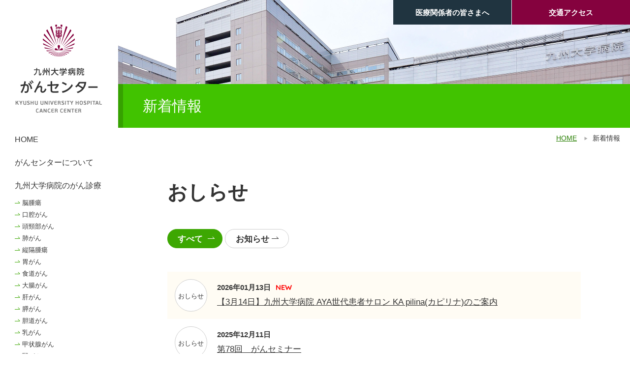

--- FILE ---
content_type: text/html; charset=UTF-8
request_url: https://www.gan.med.kyushu-u.ac.jp/news/
body_size: 18982
content:
<!DOCTYPE html>
<html lang="ja">

<head prefix="og: http://ogp.me/ns# fb: http://ogp.me/ns/fb# website: http://ogp.me/ns/website#">
<meta charset="UTF-8">
<meta name="viewport" content="width=device-width">
<title>新着情報｜九州大学病院　がんセンター</title>
<meta name="description" content=""/>
<meta name="keywords" content="九州大学、病院、がん、センター、福岡、地域、医療、機関、がん対策基本法、治療、教育、臨床研究"/>
<meta property="og:type" content="website">
<meta property="og:title" content="新着情報｜九州大学病院　がんセンター">
<meta property="og:site_name" content="九州大学病院　がんセンター">
<meta property="og:description" content="">
<meta property="og:url" content="https://www.gan.med.kyushu-u.ac.jp/news/">
<meta property="og:image" content="https://www.gan.med.kyushu-u.ac.jp/img/common/ogp.png">
<link rel="shortcut icon" href="/favicon.ico">
<link rel="apple-touch-icon" href="/img/apple-touch-icon.png">
<link href="https://fonts.googleapis.com/css?family=Lato:100,300,400,700,900" rel="stylesheet">
<link href="https://fonts.googleapis.com/earlyaccess/notosansjapanese.css" rel="stylesheet">
<link href="https://fonts.googleapis.com/css?family=Quicksand:300,400,700" rel="stylesheet">
<link rel="stylesheet" type="text/css" href="/css/style.css"/>	
<script type="text/javascript" src="/js/ofi.min.js"></script>
<script type="text/javascript" src="/js/jquery.min.js"></script>
<script type="text/javascript" src="/js/baser.min.js"></script>
<script type="text/javascript" src="/js/script.js"></script>

<meta name="generator" content="basercms"/><link href="https://www.gan.med.kyushu-u.ac.jp/news/" rel="canonical"/><link rel="stylesheet" type="text/css" href="/burger_editor/css/bge_style_default.css"/><link rel="stylesheet" type="text/css" href="/css/bge_style.css"/><link rel="stylesheet" type="text/css" href="/burger_editor/css/colorbox.css"/><script type="text/javascript" src="/burger_editor/js/bge_modules/bge_functions.min.js" defer="defer"></script><script type="text/javascript" src="/burger_editor/js/bge_modules/jquery.colorbox-min.js" defer="defer"></script>		<!-- Global site tag (gtag.js) - Google Analytics -->
<script async src="https://www.googletagmanager.com/gtag/js?id=UA-7515631-1"></script>
<script>
window.dataLayer = window.dataLayer || [];
function gtag(){dataLayer.push(arguments);}
gtag('js', new Date());

gtag('config', 'UA-7515631-1');
</script>
</head>

<body class="c-page-sub" role="document" data-path="/news/">
<header class="c-header" role="banner">
  <div class="c-header__body">
    <div class="c-header__title">
      <h1 class="c-header__site-name"><a href="/"><img src="/img/common/logo-pc.png"></a></h1>
    </div>
    <div class="c-header__info" data-info="pc">
      <ul class="c-header__links">
        <li><a href="/medical/"><span>医療関係者の皆さまへ</span></a></li>
        <li><a href="/center/access/"><span>交通アクセス</span></a></li>
      </ul>
    </div>
    <button class="c-header__spmenu"><span data-spmenu-text="">MENU</span></button>
  </div>
</header>

<nav><div class="c-header__wrap" data-spmenu-panel="">
<nav class="c-nav-global" role="navigation">
<div class="c-nav-global__body">
<div class="c-header__info" data-info="sp">
<ul class="c-header__links">
<li><a class="c-header__links--medical" href="/medical/"><span>医療関係者の皆さまへ</span></a></li>
<li><a class="c-header__links--access" href="/center/access/"><span>交通アクセス</span></a></li>
</ul>
</div>
<ul class="c-nav-global__list">
<li class="c-nav-global__item" data-nav-menu="topics"><a href="/"><span>HOME</span></a></li>
<li class="c-nav-global__item" data-nav-menu="topics"><a href="/center/"><span>がんセンターについて</span></a></li>
<li class="c-nav-global__item" data-nav-menu="topics"><a href="/result/"><span>九州大学病院のがん診療</span></a>
<ul>
<li>
<a href="/result/brain_tumor/">脳腫瘍</a>
</li>
<li>
<a href="/result/oral_cancer/">口腔がん</a>
</li>
<li>
<a href="/result/head_and_neck_cancer/">頭頸部がん</a>
</li>
<li>
<a href="/result/lung_cancer/">肺がん</a>
</li>
<li>
<a href="/result/mediastinal_tumor/">縦隔腫瘍</a>
</li>
<li>
<a href="/result/gastric_cancer/">胃がん</a>
</li>
<li>
<a href="/result/esophageal_cancer/">食道がん</a>
</li>
<li>
<a href="/result/colorectal_cancer/">大腸がん</a>
</li>
<li>
<a href="/result/liver_cancer/">肝がん</a>
</li>
<li>
<a href="/result/pancreatic_cancer/">膵がん</a>
</li>
<li>
<a href="/result/biliary_tract_cancer/">胆道がん</a>
</li>
<li>
<a href="/result/breast_cancer/">乳がん</a>
</li>
<li>
<a href="/result/thyroid_cancer/">甲状腺がん</a>
</li>
<li>
<a href="/result/kidney_cancer/">腎がん</a>
</li>
<li>
<a href="/result/bladder_cancer/">膀胱がん</a>
</li>
<li>
<a href="/result/prostate_cancer/">前立腺がん</a>
</li>
<li>
<a href="/result/upper_urinary_tract_cancer/">腎盂尿管がん</a>
</li>
<li>
<a href="/result/uterine_cancer/">子宮がん</a>
</li>
<li>
<a href="/result/ovarian_cancer/">卵巣がん</a>
</li>
<li>
<a href="/result/hematological_malignancies/">造血器悪性腫瘍</a>
</li>
<li>
<a href="/result/skin_cancer/">皮膚がん</a>
</li>
<li>
<a href="/result/bone_and_soft_tissue_tumors/">骨軟部腫瘍</a>
</li>
<li>
<a href="/result/childhood_cancer/">小児がん</a>
</li>
<li>
<a href="/result/ocular_tumor/">眼部腫瘍</a>
</li>
<li>
<a href="/result/cancer_of_unknown_primary/">原発不明がん</a>
</li>
<li>
<a href="/result/mul_ti_organ_tumor/">多臓器腫瘍</a>
</li>
<li>
<a href="/result/rare_cancer/">希少がん</a>
</li>
<li>
<a href="/result/management_of_chemotherapy_and_immunotherapy/">がん薬物療法部会</a>
</li>
<li>
<a href="/result/hospital_cancer_registry_general/">院内がん登録総論</a>
</li>
</ul>
</li>
<li class="c-nav-global__item" data-nav-menu="topics"><a href="/hub/"><span>福岡県がん診療<br class="pc-only">連携拠点一覧</span></a></li>
<li class="c-nav-global__item" data-nav-menu="topics"><a href="/useful/"><span>お役立ち情報</span></a></li>
<li class="c-nav-global__item" data-nav-menu="topics"><a href="/contact/"><span>お問い合わせ</span></a></li>
<li class="c-nav-global__item" data-nav-menu="topics" data-gnav-current="true"><a href="/news/"><span>新着情報</span></a></li>
<!--li class="c-nav-global__item" data-nav-menu="topics"><a href="/contact/"><span>お問い合わせ</span></a></li-->
<!--li class="c-nav-global__item" data-nav-menu="topics"><a href="https://www.hosp.kyushu-u.ac.jp/info/policy/"><span>プライバシーポリシー</span></a></li-->
</ul>

<div class="c-nav-global__sub-nav">
<ul>
<li><a href="https://www.hosp.kyushu-u.ac.jp/" target="_blank"><img src="/img/common/banner-side02.jpg" alt="九州大学病院"></a></li>
<li><a href="http://childccenter.med.kyushu-u.ac.jp/" target="_blank"><img src="/img/common/banner-side03.jpg" alt="小児がん拠点病院"></a></li>
<li><a href="/center/department/kishogan"><img src="/img/common/banner-side07.jpg?=2021-05-18" alt="希少がんホットライン開設しました"></a></li>
<li><a href="https://www.hosp.kyushu-u.ac.jp/gairai/gangenome_gairai/" target="_blank"><img src="/img/common/banner-side10.jpg" alt="がんゲノム外来について"></a></li>
<li><a href="/approach02/"><img src="/img/common/banner-side09.jpg" alt="九州大学病院がん生殖医療について"></a></li>
<li><a href="/graduate_list/index"><img src="/img/common/banner-side08.jpg" alt="緩和ケア研修会修了者一覧"></a></li>
<li><a href="http://www.med.kyushu-u.ac.jp/crc/" target="_blank"><img src="/img/common/banner-side01.jpg" alt="九州大学病院の臨床治療・臨床研究"></a></li>
<li><a href="https://www.fpcr-joho.jp/" target="_blank"><img src="/img/common/banner-side11.jpg" alt="患者本位の「がん治験情報サイト」"></a></li>
<li><a href="http://cancerinfo.tri-kobe.org/" target="_blank"><img src="/img/common/banner-side05.jpg" alt="がん情報サイト"></a></li>
<li><a href="https://www.ncc.go.jp/jp/cis/index.html" target="_blank"><img src="/img/common/banner-side06.jpg" alt="国立がん研究センターがん対策情報センター"></a></li>
<li><a href="http://www.jsco.or.jp/jpn/" target="_blank"><img src="/img/common/banner-side04.jpg" alt="日本癌治療学会"></a></li>
</ul>
</div>
<div class="c-nav-global__textlink">
<ul>
<!--li><a class="link-pdf" href="__URL__">追加リンク追加リンク追加リンク追加リンク追加リンク</a></li-->
<li><a class="link-external" href="https://www.hosp.kyushu-u.ac.jp/info/policy/" target="_blank">プライバシーポリシー</a></li>
<!--li><a href="__URL__">追加リンク</a></li-->
</ul>
</div>
</div>
</nav>
</div>
</nav>

<main class="c-page-sub__content" role="main">
<article>
<div class="c-page-sub__content-title">
<div class="c-title-page">
<h1>新着情報</h1>
</div>


<div class="c-page-sub__breadcrumb">
<div class="c-nav-breadcrumb">
<ol vocab="http://schema.org/" typeof="BreadcrumbList">
<li class="c-nav-breadcrumb__item" property="itemListElement" typeof="ListItem" data-breadcrumb="home">
<a href="https://www.gan.med.kyushu-u.ac.jp/" property="item" typeof="WebPage"><span property="name">HOME</span></a>
<meta property="position" content="1" />
<span class="c-nav-breadcrumb__separetor"></span>
</li> 
<li class="c-nav-breadcrumb__item" property="itemListElement" typeof="ListItem">
<span property="name">新着情報</span>
<meta property="position" content="2" />
</li>		</ol>
</div>
</div>
</div>

<div class="c-page-sub__content-detail">
<div class="c-content-main">
<div class="bge-contents"><div class="c-content-index">

<h2>おしらせ</h2>

<div class="c-content-nav"><ul class="c-content-nav-list depth-1"><li class="c-content-nav-list__item current"><span>すべて</span></li><li class="c-content-nav-list__item"><a href="/news/archives/category/info">お知らせ</a></li></ul></div>
<ul class="c-list-info">
<li>
<div class="c-list-info__cat">
<span class="c-list-info__cat01">おしらせ</span>
</div>
<div class="c-list-info__exp">
<p class="c-list-info__time" data-datetime="2026.01.13">2026年01月13日<span class="c-list-info__new">NEW</span></p>
<a href="https://childccenter.med.kyushu-u.ac.jp/news/archives/54" class="c-list-info__link">【3月14日】九州大学病院 AYA世代患者サロン KA pilina(カピリナ)のご案内</a>				</div>
</li>
<li>
<div class="c-list-info__cat">
<span class="c-list-info__cat01">おしらせ</span>
</div>
<div class="c-list-info__exp">
<p class="c-list-info__time" data-datetime="2025.12.11">2025年12月11日</p>
<a href="https://www.gan.med.kyushu-u.ac.jp/medical_seminar/archives/78" class="c-list-info__link">第78回　がんセミナー</a>				</div>
</li>
<li>
<div class="c-list-info__cat">
<span class="c-list-info__cat01">おしらせ</span>
</div>
<div class="c-list-info__exp">
<p class="c-list-info__time" data-datetime="2025.12.01">2025年12月01日</p>
<a href="https://www.gan.med.kyushu-u.ac.jp/seminar/archives/146" class="c-list-info__link">2025年度 九州大学病院がんセンター市民公開講座</a>				</div>
</li>
<li>
<div class="c-list-info__cat">
<span class="c-list-info__cat01">おしらせ</span>
</div>
<div class="c-list-info__exp">
<p class="c-list-info__time" data-datetime="2025.11.07">2025年11月07日</p>
<a href="https://www.gan.med.kyushu-u.ac.jp/medical_seminar/archives/77" class="c-list-info__link">令和７年度第２回福岡県院内がん登録研修会</a>				</div>
</li>
<li>
<div class="c-list-info__cat">
<span class="c-list-info__cat01">おしらせ</span>
</div>
<div class="c-list-info__exp">
<p class="c-list-info__time" data-datetime="2025.10.01">2025年10月01日</p>
<a href="https://www.gan.med.kyushu-u.ac.jp/medical_seminar/archives/75" class="c-list-info__link">【開催終了】特定薬剤管理指導加算2算定を対象とした外来がん化学療法に関する研修会（2025年度 Web研修会）</a>				</div>
</li>
<li>
<div class="c-list-info__cat">
<span class="c-list-info__cat01">おしらせ</span>
</div>
<div class="c-list-info__exp">
<p class="c-list-info__time" data-datetime="2025.07.25">2025年07月25日</p>
<a href="https://www.gan.med.kyushu-u.ac.jp/medical_seminar/archives/73" class="c-list-info__link">2025年度福岡県がん専門相談員研修「相談対応QA（Quality Assurance）を学ぶ」</a>				</div>
</li>
<li>
<div class="c-list-info__cat">
<span class="c-list-info__cat01">おしらせ</span>
</div>
<div class="c-list-info__exp">
<p class="c-list-info__time" data-datetime="2025.06.27">2025年06月27日</p>
<a href="https://www.gan.med.kyushu-u.ac.jp/medical_seminar/archives/61" class="c-list-info__link">第19回九州大学病院医師に対する緩和ケア研修会に関するお知らせ</a>				</div>
</li>
<li>
<div class="c-list-info__cat">
<span class="c-list-info__cat01">おしらせ</span>
</div>
<div class="c-list-info__exp">
<p class="c-list-info__time" data-datetime="2025.06.12">2025年06月12日</p>
<a href="https://www.gan.med.kyushu-u.ac.jp/seminar/archives/125" class="c-list-info__link">令和7年度クローバー会の開催について</a>				</div>
</li>
<li>
<div class="c-list-info__cat">
<span class="c-list-info__cat01">おしらせ</span>
</div>
<div class="c-list-info__exp">
<p class="c-list-info__time" data-datetime="2024.11.05">2024年11月05日</p>
<a href="https://www.gan.med.kyushu-u.ac.jp/seminar/archives/138" class="c-list-info__link">★YouTube公開のお知らせ★第36回 もも・あしの肉腫 国立がん研究センター×大阪国際がんセンター×九州大学「オンライン 希少がん Meet the Expert」【国立がん研究センター 希少がんセンター】</a>				</div>
</li>
<li>
<div class="c-list-info__cat">
<span class="c-list-info__cat01">おしらせ</span>
</div>
<div class="c-list-info__exp">
<p class="c-list-info__time" data-datetime="2024.09.05">2024年09月05日</p>
<a href="https://www.gan.med.kyushu-u.ac.jp/seminar/archives/132" class="c-list-info__link">★YouTube公開のお知らせ★第31回：かた・うで・ての肉腫　国立がん研究センター×大阪国際がんセンター×九州大学※当院副希少がんセンター長 遠藤誠先生ご講演※</a>				</div>
</li>
</ul>


<nav class="c-pagination">
<div class="c-pagination__prev"><a data-disabled="true">prev</a></div>	<div class="c-pagination__next"><a href="/news/index/page:2" rel="next">next</a></div>	<ol class="c-pagination__numbers">
<li class="current c-pagination__number"><a aria-current="page">1</a></li><li class="c-pagination__number"><a href="/news/index/page:2">2</a></li>	</ol>

</nav>
</div></div>				</div>
</div>
</article>
</main>

<footer class="c-footer" role="contentinfo">
<div class="c-footer__body">
<div class="c-footer__address">
<img src="/img/common/logo-footer.png" alt="九州大学病院がんセンター">
<p>
〒812-8582 福岡市東区馬出3-1-1<br>
TEL:<a href="tel:0926411151">092-641-1151(代)</a><br>
<a href="tel:0926425163">092-642-5163</a>(時間外受付)
</p>
</div>
<div class="c-footer__links" role="complementary">
<div class="c-footer__links-block">
<ul class="c-footer__links-list">
<li><a href="/center/" data-links="parent">がんセンターについて</a>
<ul data-children="column">
<li><a href="/center/about/">センター概要</a></li>
<li><a href="/center/greet/">センター長あいさつ</a></li>
<li><a href="/center/department/">部門紹介</a></li>
<li><a href="/center/research/">研究一覧</a></li>
<li><a href="/center/access/">交通アクセス</a></li>
<li><a href="/center/master_key/">MASTER KEYプロジェクトについて</a></li>
<li><a href="/center/clinical_trial/">MASTER KEYプロジェクトの臨床試験（副試験）</a></li>
</ul>
</li>
<li><a href="/useful/" data-links="parent">お役立ち情報</a>
<ul data-children="column">
<li><a href="/useful/qa/">がんに関するQ&amp;A</a></li>
<li><a href="/useful/library/">ライブラリ</a></li>
<li><a href="/useful/glossary/">用語集</a></li>
</ul>
</li>
</ul>
</div>
<div class="c-footer__links-block">
<ul>
<li><a href="/result/" data-links="parent">九州大学病院のがん診療</a>
<ul data-children="row">
<li><a href="/result/brain_tumor/">脳腫瘍</a></li>
<li><a href="/result/oral_cancer/">口腔がん</a></li>
<li><a href="/result/head_and_neck_cancer/">頭頸部がん</a></li>
<li><a href="/result/lung_cancer/">肺がん</a></li>
<li><a href="/result/mediastinal_tumor/">縦隔腫瘍</a></li>
<li><a href="/result/gastric_cancer/">胃がん</a></li>
<li><a href="/result/esophageal_cancer/">食道がん</a></li>
<li><a href="/result/colorectal_cancer/">大腸がん</a></li>
<li><a href="/result/liver_cancer/">肝がん</a></li>
<li><a href="/result/pancreatic_cancer/">膵がん</a></li>
<li><a href="/result/biliary_tract_cancer/">胆道がん</a></li>
<li><a href="/result/breast_cancer/">乳がん</a></li>
<li><a href="/result/thyroid_cancer/">甲状腺がん</a></li>
<li><a href="/result/kidney_cancer/">腎がん</a></li>
<li><a href="/result/bladder_cancer/">膀胱がん</a></li>
<li><a href="/result/prostate_cancer/">前立腺がん</a></li>
<li><a href="/result/upper_urinary_tract_cancer/">腎盂尿管がん</a></li>
<li><a href="/result/uterine_cancer/">子宮がん</a></li>
<li><a href="/result/ovarian_cancer/">卵巣がん</a></li>
<li><a href="/result/hematological_malignancies/">造血器悪性腫瘍</a></li>
<li><a href="/result/skin_cancer/">皮膚がん</a></li>
<li><a href="/result/bone_and_soft_tissue_tumors/">骨軟部腫瘍</a></li>
<li><a href="/result/childhood_cancer/">小児がん</a></li>
<li><a href="/result/ocular_tumor/">眼部腫瘍</a></li>
<li><a href="/result/cancer_of_unknown_primary/">原発不明がん</a></li>
<li><a href="/result/mul_ti_organ_tumor/">多臓器腫瘍</a></li>
<li><a href="/result/rare_cancer/">希少がん</a></li>
<li><a href="/result/management_of_chemotherapy_and_immunotherapy/">がん薬物療法部会</a></li>
<li><a href="/result/hospital_cancer_registry_general/">院内がん登録総論</a></li>
</ul>
</li>
<li><a href="/seminar/" data-links="parent">一般の皆さま向け　講演会・研修会案内</a></li>
<li><a href="/medical_seminar/" data-links="parent">医療関係者さま向け　研修会案内</a></li>
<li><a href="/hub/" data-links="parent">福岡県がん診療連携拠点病院一覧</a></li>
<li><a href="/news/" data-links="parent">新着情報</a></li>
<!--li><a href="/contact/" data-links="parent">お問い合わせ</a></li-->
</ul>
</div>
</div>
<small class="c-footer__copyright">COPYRIGHT (C)<br> KYUSHU UNIVERSITY HOSPITAL CANCER CENTER.<br> ALL RIGHTS RESERVED.</small>
</div>
<div class="c-footer__pagetop" data-pagetop-fix="true">
<a href="#top"><img src="/img/common/icon-pagetop.svg" alt="TOP"></a>
</div>
</footer>
</body>

</html>


--- FILE ---
content_type: text/css
request_url: https://www.gan.med.kyushu-u.ac.jp/css/style.css
body_size: 189633
content:
/**!
 * 🚧 🚧 🚧 🚧 🚧 🚧 🚧 🚧 🚧 🚧 🚧 🚧 🚧 🚧 🚧 🚧 🚧 🚧 🚧 🚧 🚧 🚧 🚧 🚧 🚧 🚧 🚧
 * 🚧                                                                    🚧
 * 🚧                      👷これは開発中のコードです。                       🚧
 * 🚧                                                                    🚧
 * 🚧 🚧 🚧 🚧 🚧 🚧 🚧 🚧 🚧 🚧 🚧 🚧 🚧 🚧 🚧 🚧 🚧 🚧 🚧 🚧 🚧 🚧 🚧 🚧 🚧 🚧 🚧
 *
 * 🈲 このファイルを直接編集しないでください。
 * ⚠️ 正式公開の場合は正しい手順でリリースビルドを行なってファイルを最適化してください。
 *
 */

 @charset "utf-8";

@font-face {
	font-family: YuGothicM;
	src: local("Yu Gothic Medium");
}

@font-face {
	font-family: icons;
	font-style: normal;
	font-weight: normal;
	src: url("../font/icons.eot");
	src: url("../font/icons.eot?#iefix") format("embedded-opentype"),
		url("../font/icons.woff") format("woff"),
		url("../font/icons.ttf") format("truetype");
}

/*! normalize.css v8.0.1 | MIT License | github.com/necolas/normalize.css */

/* Document
   ========================================================================== */

/**
 * 1. Correct the line height in all browsers.
 * 2. Prevent adjustments of font size after orientation changes in iOS.
 */

html {
  line-height: 1.15; /* 1 */
  -webkit-text-size-adjust: 100%; /* 2 */
}

/* Sections
   ========================================================================== */

/**
 * Remove the margin in all browsers.
 */

body {
  margin: 0;
}

/**
 * Render the `main` element consistently in IE.
 */

main {
  display: block;
}

/**
 * Correct the font size and margin on `h1` elements within `section` and
 * `article` contexts in Chrome, Firefox, and Safari.
 */

h1 {
  font-size: 2em;
  margin: 0.67em 0;
}

/* Grouping content
   ========================================================================== */

/**
 * 1. Add the correct box sizing in Firefox.
 * 2. Show the overflow in Edge and IE.
 */

hr {
  -webkit-box-sizing: content-box;
          box-sizing: content-box; /* 1 */
  height: 0; /* 1 */
  overflow: visible; /* 2 */
}

/**
 * 1. Correct the inheritance and scaling of font size in all browsers.
 * 2. Correct the odd `em` font sizing in all browsers.
 */

pre {
  font-family: monospace, monospace; /* 1 */
  font-size: 1em; /* 2 */
}

/* Text-level semantics
   ========================================================================== */

/**
 * Remove the gray background on active links in IE 10.
 */

a {
  background-color: transparent;
}

/**
 * 1. Remove the bottom border in Chrome 57-
 * 2. Add the correct text decoration in Chrome, Edge, IE, Opera, and Safari.
 */

abbr[title] {
  border-bottom: none; /* 1 */
  text-decoration: underline; /* 2 */
  -webkit-text-decoration: underline dotted;
          text-decoration: underline dotted; /* 2 */
}

/**
 * Add the correct font weight in Chrome, Edge, and Safari.
 */

b, strong {
  font-weight: bolder;
}

/**
 * 1. Correct the inheritance and scaling of font size in all browsers.
 * 2. Correct the odd `em` font sizing in all browsers.
 */

code, kbd, samp {
  font-family: monospace, monospace; /* 1 */
  font-size: 1em; /* 2 */
}

/**
 * Add the correct font size in all browsers.
 */

small {
  font-size: 80%;
}

/**
 * Prevent `sub` and `sup` elements from affecting the line height in
 * all browsers.
 */

sub, sup {
  font-size: 75%;
  line-height: 0;
  position: relative;
  vertical-align: baseline;
}

sub {
  bottom: -0.25em;
}

sup {
  top: -0.5em;
}

/* Embedded content
   ========================================================================== */

/**
 * Remove the border on images inside links in IE 10.
 */

img {
  border-style: none;
}

/* Forms
   ========================================================================== */

/**
 * 1. Change the font styles in all browsers.
 * 2. Remove the margin in Firefox and Safari.
 */

button, input, optgroup, select, textarea {
  font-family: inherit; /* 1 */
  font-size: 100%; /* 1 */
  line-height: 1.15; /* 1 */
  margin: 0; /* 2 */
}

/**
 * Show the overflow in IE.
 * 1. Show the overflow in Edge.
 */

button, input { /* 1 */
  overflow: visible;
}

/**
 * Remove the inheritance of text transform in Edge, Firefox, and IE.
 * 1. Remove the inheritance of text transform in Firefox.
 */

button, select { /* 1 */
  text-transform: none;
}

/**
 * Correct the inability to style clickable types in iOS and Safari.
 */

button, [type="button"], [type="reset"], [type="submit"] {
  -webkit-appearance: button;
}

/**
 * Remove the inner border and padding in Firefox.
 */

button::-moz-focus-inner, [type="button"]::-moz-focus-inner, [type="reset"]::-moz-focus-inner, [type="submit"]::-moz-focus-inner {
  border-style: none;
  padding: 0;
}

/**
 * Restore the focus styles unset by the previous rule.
 */

button:-moz-focusring, [type="button"]:-moz-focusring, [type="reset"]:-moz-focusring, [type="submit"]:-moz-focusring {
  outline: 1px dotted ButtonText;
}

/**
 * Correct the padding in Firefox.
 */

fieldset {
  padding: 0.35em 0.75em 0.625em;
}

/**
 * 1. Correct the text wrapping in Edge and IE.
 * 2. Correct the color inheritance from `fieldset` elements in IE.
 * 3. Remove the padding so developers are not caught out when they zero out
 *    `fieldset` elements in all browsers.
 */

legend {
  -webkit-box-sizing: border-box;
          box-sizing: border-box; /* 1 */
  color: inherit; /* 2 */
  display: table; /* 1 */
  max-width: 100%; /* 1 */
  padding: 0; /* 3 */
  white-space: normal; /* 1 */
}

/**
 * Add the correct vertical alignment in Chrome, Firefox, and Opera.
 */

progress {
  vertical-align: baseline;
}

/**
 * Remove the default vertical scrollbar in IE 10+.
 */

textarea {
  overflow: auto;
}

/**
 * 1. Add the correct box sizing in IE 10.
 * 2. Remove the padding in IE 10.
 */

[type="checkbox"], [type="radio"] {
  -webkit-box-sizing: border-box;
          box-sizing: border-box; /* 1 */
  padding: 0; /* 2 */
}

/**
 * Correct the cursor style of increment and decrement buttons in Chrome.
 */

[type="number"]::-webkit-inner-spin-button, [type="number"]::-webkit-outer-spin-button {
  height: auto;
}

/**
 * 1. Correct the odd appearance in Chrome and Safari.
 * 2. Correct the outline style in Safari.
 */

[type="search"] {
  -webkit-appearance: textfield; /* 1 */
  outline-offset: -2px; /* 2 */
}

/**
 * Remove the inner padding in Chrome and Safari on macOS.
 */

[type="search"]::-webkit-search-decoration {
  -webkit-appearance: none;
}

/**
 * 1. Correct the inability to style clickable types in iOS and Safari.
 * 2. Change font properties to `inherit` in Safari.
 */

::-webkit-file-upload-button {
  -webkit-appearance: button; /* 1 */
  font: inherit; /* 2 */
}

/* Interactive
   ========================================================================== */

/*
 * Add the correct display in Edge, IE 10+, and Firefox.
 */

details {
  display: block;
}

/*
 * Add the correct display in all browsers.
 */

summary {
  display: list-item;
}

/* Misc
   ========================================================================== */

/**
 * Add the correct display in IE 10+.
 */

template {
  display: none;
}

/**
 * Add the correct display in IE 10.
 */

[hidden] {
  display: none;
}

:root {
	font-size: 62.5%;
}

*, *::before, *::after {
		-webkit-box-sizing: border-box;
		        box-sizing: border-box;
	}

*::selection {
		background-color: rgb(59, 167, 2);
	}

body {
	color: #333;
	font-family: YuGothic, 游ゴシック, Meiryo, メイリオ, "MS PGothic", "Hiragino Kaku Gothic Pro", "ヒラギノ角ゴ Pro W3", sans-serif, sans-serif, sans-serif;
	font-size: 1.6rem;
	line-height: 1.7;
	-webkit-font-feature-settings: "palt";
	        font-feature-settings: "palt";
	margin: 0;
	padding: 0;
}

button {
	border-radius: 0;
}

.c-page-home {
	display: -webkit-box;
	display: -ms-flexbox;
	display: flex;
	-ms-flex-wrap: wrap;
	    flex-wrap: wrap;
	min-width: 1260px;
}

@media screen and (max-width: 767px) {

.c-page-home {
		display: block;
		min-width: 100%;
		width: 100%
}
	}

.c-page-home__content {
		margin: 0 auto;
		-webkit-box-flex: 1;
		    -ms-flex: 1;
		        flex: 1;
	}

@media screen and (max-width: 767px) {

.c-page-home__content {
			padding: 0 20px
	}
		}

.c-page-home__content-inner {
		width: 840px;
		margin: 0 auto;
		padding: 26px 0 80px;
	}

@media (max-width: 900px) {

.c-page-home__content-inner {
		max-width: 900px;
		padding-left: 30px;
		padding-right: 30px;
		width: 100%
	}
	}

@media screen and (max-width: 576px) {

.c-page-home__content-inner {
			padding: 26px 0 40px
	}
		}

.c-page-home__mainview {
		background: url("../img/top/hero-01.jpg") right center / cover;
		height: 260px;
	}

@media screen and (max-width: 767px) {

.c-page-home__mainview {
			margin-left: -20px;
			margin-right: -20px;
			height: 200px
	}
		}

.c-page-home__info {
		background: #faf5e1;
		padding: 4rem 0 2rem;
		margin-bottom: 7rem;
	}

@media screen and (max-width: 767px) {

.c-page-home__info {
			padding: 3rem 0 1rem;
			margin-bottom: 4rem
	}
		}

@media screen and (max-width: 767px) {

.c-page-home__info {
			margin-left: -20px;
			margin-right: -20px;
			padding: 0 2rem
	}
		}

.c-page-home__info-body {
			width: 840px;
			margin: 0 auto;
			padding: 26px 0 80px;
		}

@media (max-width: 900px) {

.c-page-home__info-body {
		max-width: 900px;
		padding-left: 30px;
		padding-right: 30px;
		width: 100%
		}
	}

@media screen and (max-width: 767px) {

.c-page-home__info-body {
				padding: 26px 0 40px
		}
			}

.c-page-home__info-heading {
			background: url("../img/top/bg-x-repeat-infotitle.png") repeat-x bottom center;
			display: -webkit-box;
			display: -ms-flexbox;
			display: flex;
			-webkit-box-pack: justify;
			    -ms-flex-pack: justify;
			        justify-content: space-between;
			padding-bottom: 1rem;
		}

.c-page-home__info-heading h2 {
				font-size: 2.4rem;
				margin-bottom: 0;
			}

@media screen and (max-width: 767px) {

.c-page-home__info-heading h2 {
					font-size: 1.8rem
			}
				}

.c-page-home__info-heading a {
				background: transparent;
				position: relative;
				padding-right: 4.5rem;
				color: #333;
				text-decoration: none;
				font-weight: 500;
			}

@media screen and (max-width: 767px) {

.c-page-home__info-heading a {
					font-size: 1.2rem;
					padding-right: 3.5rem
			}
				}

.c-page-home__info-heading a::before, .c-page-home__info-heading a::after {
					content: "";
					position: absolute;
					background: #333;
					-webkit-transition: all 200ms ease-in;
					transition: all 200ms ease-in;
					right: 2px;
				}

.c-page-home__info-heading a::before {
					top: 50%;
					width: 34px;
					height: 1px;
				}

@media screen and (max-width: 767px) {

.c-page-home__info-heading a::before {
						width: 24px
				}
					}

.c-page-home__info-heading a::after {
					top: calc(50% - 3px);
					width: 8px;
					height: 1px;
					-webkit-transform: rotate(45deg);
					        transform: rotate(45deg);
				}

.c-page-home__info-heading a:hover {
					color: #3da702;
				}

.c-page-home__info-heading a:hover::after, .c-page-home__info-heading a:hover::before {
						right: 0;
						background: #3da702;
					}

.c-page-home__select {
		display: -webkit-box;
		display: -ms-flexbox;
		display: flex;
	}

@media screen and (max-width: 767px) {

.c-page-home__select {
			margin-left: -20px;
			margin-right: -20px
	}
		}

.c-page-home__select > div {
			width: 50%;
			height: 230px;
			background-size: cover;
			position: relative;
			opacity: 1;
		}

@media screen and (max-width: 767px) {

.c-page-home__select > div {
				height: 150px
		}
			}

.c-page-home__select > div:hover {
				opacity: .8;
			}

.c-page-home__select > div::after {
				content: "";
				display: block;
				width: 80px;
				height: 80px;
				position: absolute;
				bottom: 0;
				right: 0;
				background-image: url("../img/top/icon-select-arrrow.png");
				background-position: center;
				background-repeat: no-repeat;
				background-size: 34px 9px;
			}

@media screen and (max-width: 767px) {

.c-page-home__select > div::after {
					width: 40px;
					height: 40px;
					background-size: 17px 4.5px
			}
				}

.c-page-home__select > div a {
				display: inline-block;
				padding: 46px 0;
				width: 100%;
				height: 100%;
				color: #fff;
				-webkit-transition: 200ms;
				transition: 200ms;
			}

@media screen and (max-width: 767px) {

.c-page-home__select > div a {
					display: -webkit-box;
					display: -ms-flexbox;
					display: flex;
					-webkit-box-pack: center;
					    -ms-flex-pack: center;
					        justify-content: center;
					-webkit-box-align: center;
					    -ms-flex-align: center;
					        align-items: center;
					padding: 0
			}
				}

.c-page-home__select > div a img {
					margin: 0 auto;
					display: block;
				}

@media screen and (max-width: 767px) {

.c-page-home__select > div a img {
						width: 80%;
						margin: 0
				}

						.c-page-home__select > div a img:last-child {
							display: none;
						}
					}

.c-page-home__select > div a img:last-child {
						margin-top: 2rem;
					}

.c-page-home__select-01 {
			background: url("../img/top/bg-selec01.png");
		}

.c-page-home__select-01::after {
				background-color: #c3edb1;
			}

.c-page-home__select-01 img {
				width: 176px;
			}

@media screen and (max-width: 767px) {

.c-page-home__select-01 img {
					width: 65% !important
			}
				}

.c-page-home__select-01 img + img {
					width: 268px;
				}

.c-page-home__select-02 {
			background: url("../img/top/bg-selec02.png");
		}

.c-page-home__select-02::after {
				background-color: #fff1b2;
			}

.c-page-home__select-02 img {
				width: 237px;
			}

@media screen and (max-width: 767px) {

.c-page-home__select-02 img {
					width: 80% !important
			}
				}

.c-page-home__select-02 img + img {
					width: 268px;
				}

.c-page-home-topics {
		display: -webkit-box;
		display: -ms-flexbox;
		display: flex;
		-ms-flex-wrap: wrap;
		    flex-wrap: wrap;
		list-style: none;
		margin: 0 0 50px;
		padding: 0;
	}

@media screen and (max-width: 767px) {

.c-page-home-topics {
			-webkit-box-pack: justify;
			    -ms-flex-pack: justify;
			        justify-content: space-between
	}
		}

.c-page-home-topics__item {
			margin: 0 0 30px;
		}

.c-page-home-topics__item::before {
				content: none;
			}

.c-page-home-topics__item a {
				display: block;
				text-decoration: none;
				-webkit-transition: 300ms;
				transition: 300ms;
				position: relative;
				height: 100%;
			}

@media screen and (min-width: 768px) {
					.c-page-home-topics__item a:hover {
						opacity: .6;
					}
				}

.c-page-home-topics__item a::before, .c-page-home-topics__item a::after {
					content: "";
					position: absolute;
					background: #333;
					-webkit-transition: 300ms;
					transition: 300ms;
					right: 0;
				}

.c-page-home-topics__item a::before {
					width: 35px;
					height: 1px;
					bottom: 0;
				}

.c-page-home-topics__item a::after {
					width: 10px;
					height: 1px;
					bottom: 4px;
					-webkit-transform: rotate(45deg);
					        transform: rotate(45deg);
				}

.c-page-home-topics__item a:hover::before, .c-page-home-topics__item a:hover::after {
					right: -5px;
				}

.c-page-home-topics__item-col03 {
				padding: 0;
				margin: 0 60px 50px 0;
				max-width: 240px;
			}

@media screen and (max-width: 767px) {

.c-page-home-topics__item-col03 {
					width: 48%;
					max-width: 100%;
					margin: 0 0 35px
			}
				}

.c-page-home-topics__item-col03:nth-child(3n) {
					margin-right: 0;
				}

.c-page-home-topics__item-col03 a {
					padding-bottom: 25px;
				}

@media screen and (max-width: 767px) {

.c-page-home-topics__item-col03 a {
						padding-bottom: 15px
				}
					}

.c-page-home-topics__image {
			width: 100%;
			margin: 0;
		}

.c-page-home-topics__image img {
				width: 100%;
				display: block;
			}

.c-page-home-topics__ttl {
			font-size: 1.8rem;
			font-weight: bold;
			line-height: 1.6;
			margin: 10px 0 0;
			text-align: left;
		}

@media screen and (max-width: 767px) {

.c-page-home-topics__ttl {
				font-size: 1.6rem;
				margin: 10px 0 0
		}
			}

.c-page-home-topics__txt {
			margin: 0;
			font-size: 1.5rem;
			color: #333;
			line-height: 1.6;
			font-weight: 500;
			text-align: left;
		}

.c-page-home__traning {
		margin: 8rem 0 5rem;
	}

@media screen and (max-width: 767px) {

.c-page-home__traning {
			margin: 2rem 0 0
	}
		}

.c-page-home__traning-list {
			display: -webkit-box;
			display: -ms-flexbox;
			display: flex;
			-webkit-box-pack: justify;
			    -ms-flex-pack: justify;
			        justify-content: space-between;
			margin: 0;
			padding: 0;
		}

@media screen and (max-width: 767px) {

.c-page-home__traning-list {
				display: block
		}
			}

.c-page-home__traning-list li {
				width: 49%;
				list-style: none;
				padding: 0;
			}

@media screen and (max-width: 767px) {

.c-page-home__traning-list li {
					margin-bottom: 3rem;
					width: 100%;
					max-width: 410px;
					margin-left: auto;
					margin-right: auto;
					text-align: center
			}
				}

.c-page-home__traning-list li a {
					display: inline-block;
					-webkit-transition: 200ms;
					transition: 200ms;
				}

.c-page-home__traning-list li a:hover {
						opacity: .8;
					}

.c-page-home__traning-list li a img {
						display: block;
						max-width: 286px;
						width: 100%;
						margin: 0 auto;
					}

.c-page-sub {
	display: -webkit-box;
	display: -ms-flexbox;
	display: flex;
	-ms-flex-wrap: wrap;
	    flex-wrap: wrap;
	min-width: 1260px;
}

@media screen and (max-width: 767px) {

.c-page-sub {
		display: block;
		min-width: 100%;
		width: 100%
}
	}

.c-page-sub__content {
		margin: 0 auto 20px;
		-webkit-box-flex: 1;
		    -ms-flex: 1;
		        flex: 1;
	}

@media screen and (max-width: 767px) {

.c-page-sub__content {
			padding: 0 20px;
			margin: 0 auto
	}
		}

.c-page-sub__content-title {
		margin-bottom: 20px;
	}

.c-page-sub__breadcrumb {
	}

.c-page-sub__content-detail {
		width: 840px;
		margin: 0 auto;
		padding: 26px 0 80px;
	}

@media (max-width: 900px) {

.c-page-sub__content-detail {
		max-width: 900px;
		padding-left: 30px;
		padding-right: 30px;
		width: 100%
	}
	}

@media screen and (max-width: 767px) {

.c-page-sub__content-detail {
			padding: 26px 0 60px
	}
		}

.c-header {
	font-size: 1.6rem;
	position: absolute;
	top: 0;
	left: 0;
	min-width: 1260px;
	width: 100%;
	z-index: 100;
}

@media screen and (max-width: 767px) {

.c-header {
		min-width: 100%;
		position: static
}
	}

.c-header__body {
		display: -webkit-box;
		display: -ms-flexbox;
		display: flex;
		-webkit-box-pack: justify;
		    -ms-flex-pack: justify;
		        justify-content: space-between;
		margin: 0 auto;
	}

@media screen and (max-width: 767px) {

.c-header__body {
			padding: 1rem 4%
	}
		}

.c-header__title {
		background: #fff;
	}

@media screen and (max-width: 767px) {

.c-header__title {
			display: block;
			position: relative;
			width: 211px;
			background: transparent
	}

			.c-header__title a img {
				width: 100%;
				display: block;
			}
		}

.c-header__site-name {
		margin: 0;
	}

.c-header__site-name >a {
			color: #3da702;
			display: block;
			text-decoration: none;
		}

.c-header__site-name >a img {
				display: block;
			}

.c-header__description {
		margin: 0;
	}

.c-header__info {
		-webkit-box-flex: 0;
		    -ms-flex: 0 1 auto;
		        flex: 0 1 auto;
		-webkit-box-orient: vertical;
		-webkit-box-direction: normal;
		    -ms-flex-direction: column;
		        flex-direction: column;
	}

.c-header__info[data-info="pc"] {
			display: -webkit-box;
			display: -ms-flexbox;
			display: flex;
		}

@media screen and (max-width: 767px) {

.c-header__info[data-info="pc"] {
				display: none
		}
			}

.c-header__info[data-info="sp"] {
			display: none;
		}

@media screen and (max-width: 767px) {

.c-header__info[data-info="sp"] {
				display: -webkit-box;
				display: -ms-flexbox;
				display: flex;
				padding: 0 0 10px 0
		}
			}

.c-header__links {
		display: -webkit-box;
		display: -ms-flexbox;
		display: flex;
		-webkit-box-flex: 0;
		    -ms-flex: 0 1 auto;
		        flex: 0 1 auto;
		margin: 0;
		padding: 0;
	}

.c-header__links >li {
			display: block;
			margin-left: 1px;
		}

@media screen and (max-width: 767px) {

.c-header__links >li {
				width: 50%
		}
			}

.c-header__links >li >a {
				display: block;
				text-decoration: none;
				padding: 1.25rem 20px;
				color: #fff;
				font-weight: bold;
				font-size: 0.9375em;
				-webkit-transition: 300ms;
				transition: 300ms;
				width: 240px;
				text-align: center;
			}

@media screen and (max-width: 767px) {

.c-header__links >li >a {
					font-size: 0.6875em;
					padding: 1.25rem 0;
					width: 100%
			}
				}

@media screen and (max-width: 576px) {

.c-header__links >li >a {
					font-size: 0.625em
			}
				}

.c-header__links >li:nth-child(1)>a {
				background: #203440;
			}

.c-header__links >li:nth-child(1)>a:hover {
					background: #192932;
				}

.c-header__links >li:nth-child(2)>a {
				background: #85023e;
			}

.c-header__links >li:nth-child(2)>a:hover {
					background: #520026;
				}

.c-header__wrap {
		width: 240px;
		z-index: 10;
		overflow-y: hidden;
		background: #faf5e1;
	}

@media screen and (max-width: 767px) {

.c-header__wrap {
			position: absolute;
			top: 0;
			left: -200%;
			width: 100%;
			height: 100%;
			-webkit-transition: 600ms;
			transition: 600ms;
			background: transparent
	}

			.c-header__wrap[data-spmenu-panel="true"] {
				left: 0;
			}
		}

.c-header__spmenu {
		display: none;
	}

@media only screen and (max-width: 767px) {

.c-header__spmenu {
			-webkit-appearance: none;
			   -moz-appearance: none;
			        appearance: none;
			border: none;
			display: block;
			width: 40px;
			height: 34px;
			background: transparent;
			cursor: pointer;
			padding: 0;
			position: absolute;
			top: 1rem;
			right: 3%;
			z-index: 1000
	}

			.c-header__spmenu::before, .c-header__spmenu::after {
				background: #292929;
				content: "";
				width: 15px;
				height: 1px;
				border-radius: 2px;
				display: block;
				position: absolute;
				left: 0;
				right: 0;
				top: 4px;
				-webkit-transition: all 350ms 300ms;
				transition: all 350ms 300ms;
				margin: 0 auto;
			}

			.c-header__spmenu::after {
				top: 16px;
			}

			.c-header__spmenu >span {
				display: block;
				padding-top: 22px;
				font-weight: bold;
				text-align: center;
				font-family: "Quicksand", sans-serif;
				font-size: 1rem;
				-webkit-transition: all 350ms 300ms;
				transition: all 350ms 300ms;
			}

				.c-header__spmenu >span::before {
					background: #292929;
					content: "";
					width: 15px;
					height: 1px;
					border-radius: 2px;
					display: block;
					position: absolute;
					left: 0;
					right: 0;
					top: 10px;
					-webkit-transition: all 350ms 300ms;
					transition: all 350ms 300ms;
					margin: 0 auto;
				}

				.c-header__spmenu[data-menuopen="true"]::before, .c-header__spmenu[data-menuopen="true"]::after {
					background: #fff;
				}

				.c-header__spmenu[data-menuopen="true"]::before {
					top: 9px;
				}

				.c-header__spmenu[data-menuopen="true"]::after {
					top: 11px;
				}

				.c-header__spmenu[data-menuopen="true"] >span {
					color: #fff;
				}

					.c-header__spmenu[data-menuopen="true"] >span::before {
						background: #fff;
					}
		}

#ToolBar {
	-webkit-transition: 300ms;
	transition: 300ms;
}

.c-footer {
	border-top: 1px solid #c8c8c8;
	color: #fff;
	padding: 60px 0 30px;
	width: 100%;
	min-width: 1260px;
	position: relative;
}

@media screen and (max-width: 767px) {

.c-footer {
		min-width: 100%;
		padding: 50px 0 20px
}
	}

.c-footer__body {
		width: 1150px;
		margin: 0 auto;
		display: -webkit-box;
		display: -ms-flexbox;
		display: flex;
		-webkit-box-pack: justify;
		    -ms-flex-pack: justify;
		        justify-content: space-between;
		-ms-flex-wrap: wrap;
		    flex-wrap: wrap;
	}

@media screen and (max-width: 767px) {

.c-footer__body {
			width: 100%
	}
		}

.c-footer__address {
		width: 230px;
	}

@media screen and (max-width: 767px) {

.c-footer__address {
			width: 100%;
			text-align: center
	}
		}

.c-footer__address p {
			color: #333;
			font-size: 1.4rem;
			line-height: 2.07;
		}

.c-footer__address p a[href^="tel:"] {
				pointer-events: none;
				display: inline-block;
				text-decoration: none;
				color: #333;
			}

@media screen and (max-width: 767px) {

.c-footer__address p a[href^="tel:"] {
					pointer-events: all;
					text-decoration: underline
			}
				}

.c-footer__links {
		-webkit-box-flex: 1;
		    -ms-flex: 1 auto;
		        flex: 1 auto;
		display: -webkit-box;
		display: -ms-flexbox;
		display: flex;
		max-width: 780px;
		-webkit-box-pack: justify;
		    -ms-flex-pack: justify;
		        justify-content: space-between;
	}

@media screen and (max-width: 767px) {

.c-footer__links {
			display: none
	}
		}

.c-footer__links-block {
			min-width: 300px;
		}

.c-footer__links ul {
			margin: 0 0 20px;
			padding: 0;
		}

.c-footer__links ul > li {
				margin-bottom: .5rem;
			}

.c-footer__links ul > li a {
					color: #333;
					text-decoration: none;
				}

.c-footer__links ul > li [data-links="parent"] {
					font-size: 1.6rem;
					font-weight: bold;
				}

.c-footer__links ul > li [data-links="parent"]::before {
						content: "";
						display: inline-block;
						width: 11px;
						height: 11px;
						background: #3da702;
						border-radius: 50%;
						margin-right: .8rem;
					}

.c-footer__links ul > li > ul {
					padding: 10px 0 0 20px;
					position: relative;
				}

.c-footer__links ul > li > ul[data-children="row"] {
						display: -webkit-box;
						display: -ms-flexbox;
						display: flex;
						-ms-flex-wrap: wrap;
						    flex-wrap: wrap;
						padding: 10px 0 0 20px;
					}

.c-footer__links ul > li > ul[data-children="row"] li {
							width: 30%;
						}

.c-footer__links ul > li > ul li {
						margin-bottom: 0;
					}

.c-footer__links ul > li > ul li a {
							position: relative;
							padding-left: 2rem;
							font-size: 1.3rem;
							-webkit-transition: all 200ms ease-in;
							transition: all 200ms ease-in;
						}

.c-footer__links ul > li > ul li a::before, .c-footer__links ul > li > ul li a::after {
								content: "";
								position: absolute;
								background: #333;
								-webkit-transition: all 200ms ease-in;
								transition: all 200ms ease-in;
							}

.c-footer__links ul > li > ul li a::before {
								top: 50%;
								left: 0;
								width: 14px;
								height: 1px;
							}

.c-footer__links ul > li > ul li a::after {
								top: calc(50% - 2px);
								left: 8px;
								width: 5px;
								height: 1px;
								-webkit-transform: rotate(45deg);
								        transform: rotate(45deg);
							}

.c-footer__links ul > li > ul li a:hover {
								color: #3da702;
							}

.c-footer__links ul > li > ul li a:hover::before, .c-footer__links ul > li > ul li a:hover::after {
									background: #3da702;
								}

.c-footer__links ul > li > ul li a:hover::before {
									left: 2px;
								}

.c-footer__links ul > li > ul li a:hover::after {
									left: 10px;
								}

.c-footer__copyright {
		display: block;
		text-align: left;
		color: #333;
		width: 100%;
	}

@media screen and (max-width: 767px) {

.c-footer__copyright {
			text-align: center;
			font-size: 1rem
	}
		}

@media screen and (min-width: 768px) {

.c-footer__copyright br {
				display: none
		}
			}

.c-footer__pagetop {
		display: none;
		position: absolute;
		top: -40px;
		bottom: auto;
		margin: 0;
		right: 0;
		z-index: 100;
	}

.c-footer__pagetop[data-pagetop-fix="true"] {
			position: fixed;
			top: auto;
			right: 0;
			bottom: 0;
		}

.c-footer__pagetop[data-pagetop-fix="false"] {
			position: absolute;
			top: 0;
			right: 0;
		}

.c-footer__pagetop a {
			display: -webkit-box;
			display: -ms-flexbox;
			display: flex;
			-webkit-box-pack: center;
			    -ms-flex-pack: center;
			        justify-content: center;
			-webkit-box-align: center;
			    -ms-flex-align: center;
			        align-items: center;
			width: 76px;
			height: 76px;
			text-decoration: none;
			-webkit-transition: 300ms;
			transition: 300ms;
			background: #efefef;
		}

@media only screen and (max-width: 767px) {

.c-footer__pagetop a {
				width: 50px;
				height: 50px
		}

				.c-footer__pagetop a img {
					width: 20px;
				}
			}

@media only screen and (min-width: 768px) {

.c-footer__pagetop a:hover {
					opacity: .8
			}
				}

.c-nav-global {
	background-color: #fff;
	position: relative;
}

@media screen and (max-width: 767px) {

.c-nav-global {
		background: url("../img/common/bg-repeat-spmenu.png") transparent;
		height: 100%;
		margin-bottom: 20px
}
	}

.c-nav-global__body {
		width: 240px;
		margin: 0 auto;
		padding: 260px 0 0 0;
	}

@media screen and (max-width: 767px) {

.c-nav-global__body {
			overflow-y: scroll;
			padding: 1rem 20px 0 0;
			background: #fff;
			width: calc(100% - 60px);
			height: 100vh;
			margin: 0
	}

			@media screen and (max-width: 321px) {

.c-nav-global__body {
				padding: 1rem 10px 0 0
	}
			}
		}

.c-nav-global__body::-webkit-scrollbar {
			width: 2px;
		}

.c-nav-global__body::-webkit-scrollbar-track {
			border-left: solid 1px #cdcdcd;
		}

.c-nav-global__body::-webkit-scrollbar-thumb {
			background: #3da702;
			width: 2px;
		}

.c-nav-global__list {
		-webkit-box-align: stretch;
		    -ms-flex-align: stretch;
		        align-items: stretch;
		margin: 0;
		padding: 0;
	}

.c-nav-global__item {
		display: block;
		-webkit-box-flex: 1;
		    -ms-flex: 1 1 auto;
		        flex: 1 1 auto;
	}

@media screen and (max-width: 767px) {

.c-nav-global__item {
			border-bottom: 1px solid #d5d5d5
	}
		}

.c-nav-global__item > a {
			color: #333;
			display: block;
			text-decoration: none;
			font-weight: 500;
			position: relative;
			-webkit-transition: 300ms;
			transition: 300ms;
		}

@media screen and (max-width: 767px) {

.c-nav-global__item > a {
				font-size: 0.875em
		}
			}

.c-nav-global__item > a::before {
				content: "";
				width: 15px;
				height: 10px;
				background: #6eca45;
				display: block;
				position: absolute;
				top: 0;
				left: 0;
				bottom: 0;
				margin: auto 0;
				-webkit-transition: 300ms;
				transition: 300ms;
				opacity: 0;
			}

.c-nav-global__item > a:hover {
				opacity: .8;
			}

.c-nav-global__item > a:hover::before {
					opacity: 1;
				}

.c-nav-global__item > a > span {
				position: relative;
				display: block;
				padding: 1rem 3rem;
			}

.c-nav-global__item > a > span::before, .c-nav-global__item > a > span::after {
					content: "";
					position: absolute;
					background: #333;
					-webkit-transition: all 200ms ease-in;
					transition: all 200ms ease-in;
					opacity: 0;
				}

.c-nav-global__item > a > span::before {
					top: 50%;
					right: 2px;
					width: 13px;
					height: 1px;
				}

.c-nav-global__item > a > span::after {
					top: calc(50% - 2px);
					right: 2px;
					width: 5px;
					height: 1px;
					-webkit-transform: rotate(45deg);
					        transform: rotate(45deg);
				}

.c-nav-global__item > a > span:hover::before, .c-nav-global__item > a > span:hover::after {
					opacity: 1;
				}

.c-nav-global__item[data-gnav-current="true"] > a::before {
					opacity: 1;
				}

.c-nav-global__item[data-gnav-current="true"] > a span::before, .c-nav-global__item[data-gnav-current="true"] > a span::after {
						opacity: 1;
					}

.c-nav-global__item:first-child > a > span {
					border: none;
				}

@media screen and (max-width: 839px) {

.c-nav-global__item:last-child > a {
					border: none
			}
				}

.c-nav-global__item > ul {
			padding-left: 3rem;
		}

@media screen and (max-width: 767px) {

.c-nav-global__item > ul {
				padding-bottom: 1.5rem
		}
			}

.c-nav-global__item > ul li {
				list-style: none;
				position: relative;
			}

.c-nav-global__item > ul li:hover::before {
						content: "";
						display: block;
						width: calc(100% - 1.5rem);
						height: 1rem;
						position: absolute;
						top: 0;
						bottom: 0;
						right: 0;
						margin: auto;
						background: #e6ffd0;
					}

.c-nav-global__item > ul li a {
					display: block;
					color: #333;
					text-decoration: none;
					padding: 1px 3rem 1px 1.5rem;
					position: relative;
					z-index: 10;
					font-size: 1.3rem;
				}

@media screen and (max-width: 767px) {

.c-nav-global__item > ul li a {
						font-size: 1.2rem;
						padding: .5rem 3rem .5rem 1.5rem
				}
					}

.c-nav-global__item > ul li a::before, .c-nav-global__item > ul li a::after {
						content: "";
						position: absolute;
						background: #3da702;
						-webkit-transition: all 200ms ease-in;
						transition: all 200ms ease-in;
					}

.c-nav-global__item > ul li a::before {
						top: 50%;
						left: 0;
						width: 10px;
						height: 1px;
					}

.c-nav-global__item > ul li a::after {
						top: calc(50% - 2px);
						left: 6px;
						width: 5px;
						height: 1px;
						-webkit-transform: rotate(45deg);
						        transform: rotate(45deg);
					}

.c-nav-global__item > ul li[data-snav-current="true"]::before {
						content: "";
						display: block;
						width: calc(100% - 1.5rem);
						height: 1rem;
						position: absolute;
						top: 0;
						bottom: 0;
						right: 0;
						margin: auto;
						background: #e6ffd0;
					}

.c-nav-global__sub-nav {
		margin: 5rem 0 0;
	}

@media screen and (max-width: 767px) {

.c-nav-global__sub-nav {
			position: static;
			margin: 3rem 0
	}
		}

.c-nav-global__sub-nav > ul {
			padding-left: 0;
			margin-bottom: 0;
		}

.c-nav-global__sub-nav > ul > li {
				list-style: none;
			}

.c-nav-global__sub-nav > ul > li:not(:last-child) {
					margin-bottom: 2px;
				}

.c-nav-global__sub-nav > ul > li > a {
					color: #fff;
					text-decoration: none;
					width: 100%;
					display: block;
					text-align: center;
					line-height: 1.45;
				}

@media screen and (max-width: 767px) {

.c-nav-global__sub-nav > ul > li > a {
						width: 80%;
						margin: 0 auto
				}
					}

.c-nav-global__sub-nav > ul > li > a img {
						max-width: 100%;
						display: block;
					}

.c-nav-global__sub-nav > ul > li > a:hover {
						opacity: .7;
					}

.c-nav-global__textlink {
		background: #faf5e1;
		padding: 2rem;
	}

@media screen and (max-width: 767px) {

.c-nav-global__textlink {
			margin-right: -10px
	}
		}

.c-nav-global__textlink ul {
			padding-left: 0;
		}

.c-nav-global__textlink ul li {
				position: relative;
				padding-left: 25px;
				list-style-type: none;
				line-height: 1.53;
				margin-bottom: 1rem;
			}

.c-nav-global__textlink ul li::before, .c-nav-global__textlink ul li::after {
					content: "";
					position: absolute;
					background: #333;
					border-radius: 0;
					border: none;
					margin: 0;
				}

.c-nav-global__textlink ul li::before {
					top: 15px;
					left: 0;
					width: 14px;
					height: 1px;
				}

.c-nav-global__textlink ul li::after {
					top: 13px;
					left: 10px;
					width: 6px;
					height: 1px;
					-webkit-transform: rotate(45deg);
					        transform: rotate(45deg);
				}

.c-nav-global__textlink ul li a {
					font-size: 1.3rem;
					color: #333;
				}

.c-nav-global__textlink ul li .link-external {
					position: relative;
				}

.c-nav-global__textlink ul li .link-external::after {
						content: url("../img/common/icon-external.svg");
						margin-left: .7rem;
						position: relative;
						top: 3px;
					}

.c-nav-global__textlink ul li .link-pdf {
					position: relative;
					padding: 1px 0 0;
				}

.c-nav-global__textlink ul li .link-pdf::after {
						content: url("../img/common/icon-pdf.svg");
						margin-left: .7rem;
						position: relative;
						top: 4px;
					}

.c-nav-local {
}

.c-nav-sitemap {
	background-color: rgb(0, 0, 0);
	padding: 30px 0;
}

@media screen and (max-width: 575px) {

.c-nav-sitemap {
		padding: 0
}
	}

.c-nav-sitemap ul[data-sitemap-level="1"], .c-nav-sitemap ul[data-sitemap-level="2"], .c-nav-sitemap ul[data-sitemap-level="3"] {
		margin: 0;
	}

.c-nav-sitemap li[data-sitemap-level="1"], .c-nav-sitemap li[data-sitemap-level="2"], .c-nav-sitemap li[data-sitemap-level="3"] {
		display: block;
		margin: 0;
		padding: 0;
	}

.c-nav-sitemap a {
		color: #fff;
		display: block;
		text-decoration: none;
		padding-left: 30px;
	}

@media screen and (max-width: 575px) {

.c-nav-sitemap a {
			padding: 20px 20px
	}
		}

.c-nav-sitemap a:hover {
			opacity: .7;
		}

.c-nav-sitemap a::before {
			content: "";
			display: inline-block;
			vertical-align: middle;
			margin: 0 15px 0 -20px;
			width: 8px;
			height: 8px;
			border: 1px solid transparent;
			border-radius: 50%;
			background: #3da702;
		}

@media screen and (max-width: 575px) {

.c-nav-sitemap a::before {
				display: none;
				margin: 0
		}
			}

.c-nav-sitemap__body {
		background-color: rgb(0, 0, 0);
		margin: 0 auto;
		overflow: hidden;
		max-width: 1200px;
	}

@media screen and (max-width: 839px) {

.c-nav-sitemap__body {
			max-width: 100%
	}
		}

.c-nav-sitemap ul[data-sitemap-level="1"] {
		-webkit-column-count: 4;
		        column-count: 4;
		padding: 0;
	}

@media screen and (max-width: 576px) {

.c-nav-sitemap ul[data-sitemap-level="1"] {
			-webkit-column-count: 1;
			        column-count: 1
	}
		}

@media screen and (min-width: 576px) and (max-width: 767px) {

.c-nav-sitemap ul[data-sitemap-level="1"] {
			-webkit-column-count: 2;
			        column-count: 2
	}
		}

@media screen and (min-width: 768px) and (max-width: 839px) {

.c-nav-sitemap ul[data-sitemap-level="1"] {
			-webkit-column-count: 3;
			        column-count: 3
	}
		}

.c-nav-sitemap li[data-sitemap-level="1"] {
		-webkit-column-break-inside: avoid;
		        break-inside: avoid-column;
		display: inline-block;
		margin: 0 0 1em;
		width: 100%;
	}

@media screen and (max-width: 575px) {

.c-nav-sitemap li[data-sitemap-level="1"] {
			margin: 0
	}
		}

@media screen and (max-width: 575px) {

.c-nav-sitemap li[data-sitemap-level="1"] a {
				border-bottom: 2px solid rgb(2, 5, 0);
				margin: 0
		}

				.c-nav-sitemap li[data-sitemap-level="1"] a ::before {
					display: none;
					margin: 0;
				}
			}

.c-nav-sitemap ul[data-sitemap-level="2"] {
		padding: 0 0 0 1em;
	}

@media screen and (max-width: 575px) {

.c-nav-sitemap ul[data-sitemap-level="2"] {
			padding: 0
	}
		}

.c-nav-sitemap li[data-sitemap-level="2"] {
		margin: 0 0 .5em;
	}

@media screen and (max-width: 575px) {

.c-nav-sitemap li[data-sitemap-level="2"] {
			margin: 0
	}
		}

@media screen and (max-width: 575px) {

.c-nav-sitemap li[data-sitemap-level="2"] a {
				border-bottom: 1px solid rgb(0, 0, 0);
				background: #dbfbca;
				padding: 15px 20px;
				color: #333
		}
			}

.c-nav-sitemap li[data-sitemap-level="2"] a::before {
				background: rgb(59, 167, 2);
			}

@media screen and (max-width: 575px) {

.c-nav-sitemap li[data-sitemap-level="2"] a::before {
					display: none;
					margin: 0
			}
				}

.c-nav-sitemap ul[data-sitemap-level="3"] {
		padding: 0 0 0 1em;
	}

@media screen and (max-width: 575px) {

.c-nav-sitemap ul[data-sitemap-level="3"] {
			padding: 0
	}
		}

@media screen and (max-width: 575px) {

.c-nav-sitemap li[data-sitemap-level="3"] a {
				background: #f8ffeb;
				padding: 10px 20px;
				color: #333
		}
			}

.c-nav-sitemap li[data-sitemap-level="3"] a::before {
				border: 1px solid rgb(2, 5, 0);
				background: rgb(2, 5, 0);
			}

@media screen and (max-width: 575px) {

.c-nav-sitemap li[data-sitemap-level="3"] a::before {
					display: none;
					margin: 0
			}
				}

.c-nav-breadcrumb {
	font-size: 1.6rem;
	min-width: 840px;
	width: 100%;
}

@media screen and (max-width: 839px) {

.c-nav-breadcrumb {
		display: none
}
	}

.c-nav-breadcrumb ol {
		margin: 0;
		padding: 10px 20px 0 0;
		display: -webkit-box;
		display: -ms-flexbox;
		display: flex;
		-webkit-box-pack: end;
		    -ms-flex-pack: end;
		        justify-content: flex-end;
	}

.c-nav-breadcrumb ol > li {
			list-style: none;
			font-size: 0.875em;
		}

.c-nav-breadcrumb ol > li:last-child a ::after {
					display: none;
				}

.c-nav-breadcrumb a {
		color: #277e00;
		display: inline-block;
		text-decoration: underline;
		font-weight: 500;
	}

.c-nav-breadcrumb a ::after {
			content: url("../img/common/icon-bread-arrow.png");
			display: inline-block;
			margin: 0 10px 0 15px;
			color: rgb(0, 0, 0);
		}

.c-nav-breadcrumb a:hover {
			text-decoration: none;
		}

.c-nav-breadcrumb__item {
		display: inline-block;
		margin: 0;
		padding: 0;
	}

.c-nav-breadcrumb__item[data-breadcrumb="current"] a {
			text-decoration: none;
			color: #333;
		}

.c-list-banner {
	padding: 30px 0;
}

.c-list-banner__body {
		width: 840px;
		max-width: 1200px;
		margin: 0 auto;
		padding-left: 30px;
		padding-right: 30px;
	}

@media (max-width: 900px) {

.c-list-banner__body {
		max-width: 900px;
		padding-left: 30px;
		padding-right: 30px;
		width: 100%
	}
	}

@media screen and (max-width: 576px) {

.c-list-banner__body {
		padding-left: 20px;
		padding-right: 20px
	}
	}

.c-list-banner__body > ul {
			padding: 0;
			text-align: center;
			display: -webkit-box;
			display: -ms-flexbox;
			display: flex;
			-ms-flex-wrap: wrap;
			    flex-wrap: wrap;
			-webkit-box-pack: center;
			    -ms-flex-pack: center;
			        justify-content: center;
			-webkit-box-align: center;
			    -ms-flex-align: center;
			        align-items: center;
		}

.c-list-banner__body > ul > li {
				list-style: none;
				margin: 0 10px;
			}

@media screen and (max-width: 767px) {

.c-list-banner__body > ul > li {
					width: 100%;
					margin-bottom: 10px
			}
				}

.c-list-banner__body > ul > li > a {
					text-decoration: none;
					display: block;
				}

.c-list-banner__body > ul > li > a:hover {
						opacity: .7;
					}

@media screen and (max-width: 575px) {

.c-list-banner__body > ul > li > a > img {
							width: 100%
					}
						}

.c-list-category {
	font-size: 1.2rem;
}

@media screen and (max-width: 576px) {

.c-list-category {
		display: none
}
	}

.c-list-category ul {
		display: -webkit-box;
		display: -ms-flexbox;
		display: flex;
		-webkit-box-pack: center;
		    -ms-flex-pack: center;
		        justify-content: center;
		list-style: none;
		margin: 0 auto 50px;
		padding: 0;
	}

.c-list-category li {
		list-style: none;
		margin: 0 10px;
		padding: 0;
	}

.c-list-category a {
		background: #a9a9a9;
		color: #333;
		font-weight: bold;
		border: 1px solid transparent;
		border-radius: 5px;
		display: block;
		padding: 1em 1.9em;
		text-decoration: none;
	}

.c-list-tag {
	font-size: 1rem;
}

@media screen and (max-width: 576px) {

.c-list-tag {
		display: none
}
	}

.c-list-tag ul {
		display: -webkit-box;
		display: -ms-flexbox;
		display: flex;
		-webkit-box-pack: end;
		    -ms-flex-pack: end;
		        justify-content: flex-end;
		list-style: none;
		margin: 0 0 26px;
		padding: 0;
	}

.c-list-tag li {
		list-style: none;
		margin: 0 .3em;
		padding: 0;
	}

.c-list-tag a {
		background: #3da702;
		color: #fff;
		display: block;
		padding: 1em 1.9em;
		text-decoration: none;
	}

.c-title-page {
	font-size: 1.6rem;
	height: 260px;
	background-image: url("../img/common/bg-title.jpg");
	background-repeat: no-repeat;
	background-size: cover;
	background-position: top center;
	position: relative;
}

@media screen and (max-width: 767px) {

.c-title-page {
		background: none;
		height: auto
}
	}

.c-title-page h1 {
		position: absolute;
		bottom: 0;
		left: 0;
		text-align: left;
		padding: 19px 25px 19px 40px;
		background: #41c300;
		color: #fff;
		border-left: 10px solid #36a100;
		font-size: 1.875em;
		font-weight: normal;
		margin: 0;
		width: 100%;
	}

@media screen and (max-width: 767px) {

.c-title-page h1 {
			margin: 0 -20px;
			width: auto;
			border-left: transparent;
			position: relative;
			font-size: 2rem;
			padding: 10px 25px;
			font-weight: bold
	}
		}

.c-hero {
	text-align: center;
}

.c-hero__slideshow {
		display: inline-block;
		overflow: hidden;
		position: relative;
		max-width: 1200px;
		width: 100%;
		margin-bottom: 80px;
	}

.c-hero [aria-label="Previous"], .c-hero [aria-label="Next"] {
		-webkit-appearance: none;
		   -moz-appearance: none;
		        appearance: none;
		display: block;
		position: absolute;
		top: 50%;
	}

.c-hero [aria-label="Previous"] {
		left: 0;
		z-index: 10;
	}

.c-hero [aria-label="Next"] {
		right: 0;
		z-index: 10;
	}

.c-hero [role="listbox"] {
		position: relative;
		z-index: 0;
	}

.c-hero [role="listbox"] > div {
			float: left;
			position: relative;
			width: 100%;
			height: 100%;
		}

.c-hero [role="listbox"] > div > div {
				position: relative;
				width: 100%;
				height: 0;
				padding-top: 54%;
				overflow: hidden;
			}

.c-hero [role="listbox"] > div > div > img {
					display: block;
					width: 100%;
					height: auto;
					position: absolute;
					will-change: bottom;
				}

.c-hero .slick-prev, .c-hero .slick-next {
		background: #fff;
		font-weight: bold;
		color: rgb(0, 0, 0);
		border: 1px solid transparent;
		border-radius: 50%;
		padding: 15px;
		margin: 0 10px;
		position: absolute;
		bottom: 45%;
		z-index: 100;
		outline: none;
	}

.c-hero .slick-prev {
		left: 0;
	}

.c-hero .slick-next {
		right: 0;
	}

.c-pagination {
	clear: both;
	display: -webkit-box;
	display: -ms-flexbox;
	display: flex;
	font-size: 1.8rem;
	-webkit-box-pack: center;
	    -ms-flex-pack: center;
	        justify-content: center;
	line-height: 4rem;
	margin: 40px 0;
	overflow: hidden;
	text-align: center;
}

@media screen and (max-width: 576px) {

.c-pagination {
		-webkit-box-pack: justify;
		    -ms-flex-pack: justify;
		        justify-content: space-between
}
	}

.c-pagination a {
		background: none;
		color: currentColor;
		text-decoration: none;
		font-size: 0.88889em;
	}

.c-pagination__prev a, .c-pagination__next a {
			display: inline-block;
			vertical-align: middle;
			overflow: hidden;
			position: relative;
			text-indent: -9999px;
			width: 35px;
		}

.c-pagination__prev a[data-disabled="true"], .c-pagination__next a[data-disabled="true"] {
				opacity: .3;
				pointer-events: none;
			}

.c-pagination__prev a::before, .c-pagination__prev a::after, .c-pagination__next a::before, .c-pagination__next a::after {
				content: "";
				position: absolute;
				background: #333;
				-webkit-transition: all 200ms ease-in;
				transition: all 200ms ease-in;
			}

.c-pagination__prev a::before, .c-pagination__next a::before {
				top: 50%;
				left: 0;
				width: 35px;
				height: 1px;
			}

.c-pagination__prev a::after, .c-pagination__next a::after {
				top: calc(50% - 3px);
				width: 10px;
				height: 1px;
				-webkit-transform: rotate(45deg);
				        transform: rotate(45deg);
			}

.c-pagination__prev a:hover::before, .c-pagination__prev a:hover::after, .c-pagination__next a:hover::before, .c-pagination__next a:hover::after {
				background: #3da702;
			}

.c-pagination__prev {
		-webkit-box-ordinal-group: 2;
		    -ms-flex-order: 1;
		        order: 1;
	}

.c-pagination__prev a::after {
			left: -1px;
			-webkit-transform: rotate(-45deg);
			        transform: rotate(-45deg);
		}

.c-pagination__next {
		-webkit-box-ordinal-group: 4;
		    -ms-flex-order: 3;
		        order: 3;
	}

.c-pagination__next a::after {
			right: -1px;
			-webkit-transform: rotate(45deg);
			        transform: rotate(45deg);
		}

.c-pagination__numbers {
		display: -webkit-box;
		display: -ms-flexbox;
		display: flex;
		font-weight: bold;
		list-style: none;
		margin: 0 30px;
		-webkit-box-ordinal-group: 3;
		    -ms-flex-order: 2;
		        order: 2;
		padding: 0;
	}

@media screen and (max-width: 576px) {

.c-pagination__numbers {
			display: none
	}
		}

.c-pagination__number {
		display: block;
		list-style: none;
		margin: 0 .5em;
		-webkit-transition: all 200ms ease-in;
		transition: all 200ms ease-in;
		border-bottom: 2px solid transparent;
	}

.c-pagination__number::before {
			display: none;
		}

.c-pagination__number:hover {
			border-bottom: 2px solid #3da702;
		}

.c-pagination__number--current {
			border-bottom: 2px solid #3da702;
		}

.c-pagination__number--current:hover {
				padding-bottom: 0;
			}

.c-pagination__number a {
			display: block;
			padding: 0 .3em;
			text-align: center;
			font-family: "Quicksand", sans-serif;
			font-weight: bold !important;
			font-size: 2.4rem;
			color: #acacac !important;
			-webkit-transition: all 200ms ease-in;
			transition: all 200ms ease-in;
		}

.c-pagination__number a::after {
				display: none;
			}

.c-pagination__number a[aria-current="page"], .c-pagination__number a:hover {
				color: #3da702 !important;
			}

.c-card {
	font-size: 1.6rem;
	border: 1px solid #d1d1d1;
	height: 100%;
	outline: 2px solid transparent;
	overflow: hidden;
	position: relative;
	-webkit-transition: outline 300ms;
	transition: outline 300ms;
}

.c-card:hover {
		border: 1px solid rgb(59, 167, 2);
		outline: 2px solid rgb(59, 167, 2);
	}

.c-card[data-is-new="true"]::before {
			background: #3da702;
			color: #fff;
			content: "new";
			display: block;
			font-size: 0.875em;
			font-weight: bold;
			height: 74px;
			left: -38px;
			padding: 50px 0 0;
			position: absolute;
			text-align: center;
			top: -38px;
			-webkit-transform: rotate(-45deg);
			        transform: rotate(-45deg);
			width: 74px;
			z-index: 1;
		}

.c-card > a {
		color: currentColor;
		height: 100%;
		text-decoration: none;
	}

.c-card__img {
		background: #a9a9a9;
		-webkit-box-flex: 0;
		    -ms-flex: 0 1 auto;
		        flex: 0 1 auto;
		height: 0;
		overflow: hidden;
		padding-top: 56.25%;
		position: relative;
		width: 100%;
		margin-bottom: 15px;
	}

.c-card__img img {
			display: block;
			left: 0;
			position: absolute;
			top: 0;
			width: 100%;
		}

@supports ((-o-object-fit: cover) or (object-fit: cover)) {

.c-card__img img {
				height: 100%;
				-o-object-fit: cover;
				   font-family: "object-fit:cover;object-position:center top";
				   object-fit: cover;
				-o-object-position: center top;
				   object-position: center top
		}
			}

.c-card__header {
		-webkit-box-flex: 0;
		    -ms-flex: 0 1 auto;
		        flex: 0 1 auto;
		padding: 0 22px;
	}

.c-card__body {
		-webkit-box-flex: 0;
		    -ms-flex: 0 1 100%;
		        flex: 0 1 100%;
		font-size: 0.875em;
		padding: 10px 22px 30px;
	}

.c-card__title {
		font-size: 1.25em;
		margin: 0 auto;
		padding: 0;
		color: #90c32c;
	}

.c-card__meta {
	}

.c-card__time {
		display: none;
	}

.c-card__category {
	}

.c-card__tags ul {
			list-style: none;
			margin: 0 auto;
			padding: 0;
		}

.c-card__tag-item {
		display: inline-block;
		font-size: 0.75em;
		list-style: none;
		margin: 0;
		padding: 0;
	}

.c-card__tag-item span {
			background: rgb(2, 5, 0);
			color: #fff;
			display: block;
			padding: 3px 15px;
		}

.c-card__author {
		display: none;
	}

.c-card__description {
		margin: 0;
		padding: 0;
	}

.c-card__description p {
			margin: 0;
			padding: 0;
		}

.c-content-index {
	width: 840px;
	margin: 0 auto;
	padding: 26px 0 80px;
}

@media (max-width: 900px) {

.c-content-index {
		max-width: 900px;
		padding-left: 30px;
		padding-right: 30px;
		width: 100%
}
	}

@media screen and (max-width: 576px) {

.c-content-index {
		padding: 26px 0 80px
}
	}

.c-content-index__body {
		width: 840px;
		margin: 0 auto;
	}

@media (max-width: 900px) {

.c-content-index__body {
		max-width: 900px;
		padding-left: 30px;
		padding-right: 30px;
		width: 100%;
	}
	}

@media screen and (max-width: 576px) {

.c-content-index__body {
		padding-left: 20px;
		padding-right: 20px;
	}
	}

.c-content-index__card-list {
		display: -webkit-box;
		display: -ms-flexbox;
		display: flex;
		-ms-flex-wrap: wrap;
		    flex-wrap: wrap;
		-webkit-box-pack: start;
		    -ms-flex-pack: start;
		        justify-content: flex-start;
	}

.c-content-index__card-item {
		-ms-flex-preferred-size: calc(33.33333% - 21px);
		    flex-basis: calc(33.33333% - 21px);
		-webkit-box-flex: 0;
		    -ms-flex-positive: 0;
		        flex-grow: 0;
		-ms-flex-negative: 0;
		    flex-shrink: 0;
		margin-bottom: 40px;
		margin-right: 30px;
	}

@media screen and (min-width: 576px) and (max-width: 767px) {

.c-content-index__card-item {
			-ms-flex-preferred-size: calc(33.33333% - 11px);
			    flex-basis: calc(33.33333% - 11px);
			margin-bottom: 20px;
			margin-right: 15px
	}
		}

@media screen and (max-width: 576px) {

.c-content-index__card-item {
			-ms-flex-preferred-size: calc(100% - 1px);
			    flex-basis: calc(100% - 1px);
			margin-bottom: 30px;
			margin-right: 0
	}
		}

.c-content-index__card-item:nth-child(3n) {
			margin-right: 0;
		}

h2 {
	font-size: 2.375em;
	line-height: 1.315;
	margin: 1em 0 60px;
	color: #333;
}

@media screen and (max-width: 767px) {

h2 {
		font-size: 2.2rem;
		margin: .5em 0 30px
}
	}

h2:first-child {
		margin-top: 0;
	}

.bge-title-h2 {
	margin-top: 0;
}

.c-content-nav {
	margin: 2.5em 0;
}

.c-content-nav .c-content-nav-list {
		padding: 0;
		display: -webkit-box;
		display: -ms-flexbox;
		display: flex;
		-ms-flex-wrap: wrap;
		    flex-wrap: wrap;
	}

.c-content-nav .c-content-nav-list .c-content-nav-list__item {
			margin: 5px 5px 5px 0;
			list-style: none;
		}

@media screen and (max-width: 767px) {

.c-content-nav .c-content-nav-list .c-content-nav-list__item {
				margin: 3px 3px 3px 0
		}
			}

.c-content-nav .c-content-nav-list .c-content-nav-list__item::before {
				content: none;
			}

.c-content-nav .c-content-nav-list .c-content-nav-list__item a, .c-content-nav .c-content-nav-list .c-content-nav-list__item span {
				display: inline-block;
				border: 1px solid #cdcdcd;
				position: relative;
				border-radius: 20px;
				padding: .25em 2.3em .15em 1.2em;
				color: #333;
				text-decoration: none;
				font-weight: bold;
				-webkit-transition: all 200ms ease-in;
				transition: all 200ms ease-in;
			}

@media screen and (max-width: 767px) {

.c-content-nav .c-content-nav-list .c-content-nav-list__item a, .c-content-nav .c-content-nav-list .c-content-nav-list__item span {
					font-size: 1.3rem;
					padding: .2em 1.5em .1em 1em
			}
				}

.c-content-nav .c-content-nav-list .c-content-nav-list__item a::before, .c-content-nav .c-content-nav-list .c-content-nav-list__item a::after, .c-content-nav .c-content-nav-list .c-content-nav-list__item span::before, .c-content-nav .c-content-nav-list .c-content-nav-list__item span::after {
					content: "";
					position: absolute;
					background: #333;
					-webkit-transition: all 200ms ease-in;
					transition: all 200ms ease-in;
				}

.c-content-nav .c-content-nav-list .c-content-nav-list__item a::before, .c-content-nav .c-content-nav-list .c-content-nav-list__item span::before {
					top: 50%;
					right: 20px;
					width: 14px;
					height: 1px;
				}

@media screen and (max-width: 767px) {

.c-content-nav .c-content-nav-list .c-content-nav-list__item a::before, .c-content-nav .c-content-nav-list .c-content-nav-list__item span::before {
						right: 6px;
						width: 10px
				}
					}

.c-content-nav .c-content-nav-list .c-content-nav-list__item a::after, .c-content-nav .c-content-nav-list .c-content-nav-list__item span::after {
					top: calc(50% - 2px);
					right: 20px;
					width: 5px;
					height: 1px;
					-webkit-transform: rotate(45deg);
					        transform: rotate(45deg);
				}

@media screen and (max-width: 767px) {

.c-content-nav .c-content-nav-list .c-content-nav-list__item a::after, .c-content-nav .c-content-nav-list .c-content-nav-list__item span::after {
						right: 6px;
						width: 4px;
						top: calc(50% - 1px)
				}
					}

.c-content-nav .c-content-nav-list .c-content-nav-list__item.current span, .c-content-nav .c-content-nav-list .c-content-nav-list__item a:hover {
				border: 1px solid #3da702;
				background: #3da702;
				color: #fff;
			}

.c-content-nav .c-content-nav-list .c-content-nav-list__item.current span::before, .c-content-nav .c-content-nav-list .c-content-nav-list__item.current span::after, .c-content-nav .c-content-nav-list .c-content-nav-list__item a:hover::before, .c-content-nav .c-content-nav-list .c-content-nav-list__item a:hover::after {
					background: #fff;
					right: 15px;
				}

@media screen and (max-width: 767px) {

.c-content-nav .c-content-nav-list .c-content-nav-list__item.current span::before, .c-content-nav .c-content-nav-list .c-content-nav-list__item.current span::after, .c-content-nav .c-content-nav-list .c-content-nav-list__item a:hover::before, .c-content-nav .c-content-nav-list .c-content-nav-list__item a:hover::after {
						right: 6px
				}
					}

.c-list-info {
	margin: 0;
	padding: 0 !important;
}

.c-list-info li {
		padding: 15px;
		display: -webkit-box;
		display: -ms-flexbox;
		display: flex;
		-webkit-box-align: center;
		    -ms-flex-align: center;
		        align-items: center;
	}

@media screen and (max-width: 767px) {

.c-list-info li {
			-webkit-box-orient: vertical;
			-webkit-box-direction: normal;
			    -ms-flex-direction: column;
			        flex-direction: column;
			-webkit-box-align: stretch;
			    -ms-flex-align: stretch;
			        align-items: stretch;
			position: relative
	}
		}

.c-list-info li:nth-child(odd) {
			background: #fffcf4;
		}

.c-list-info li::before {
			content: none !important;
		}

.c-list-info li .c-list-info__cat span {
			left: 15px;
			top: 15px;
			width: 66px;
			height: 66px;
			display: -webkit-box;
			display: -ms-flexbox;
			display: flex;
			-webkit-box-pack: center;
			    -ms-flex-pack: center;
			        justify-content: center;
			-webkit-box-align: center;
			    -ms-flex-align: center;
			        align-items: center;
			font-size: 1.3rem;
			text-align: center;
			border: 1px solid #cdcdcd;
			border-radius: 50%;
			line-height: 1.3;
			background: #fff;
			padding-top: 4px;
		}

@media screen and (max-width: 767px) {

.c-list-info li .c-list-info__cat span {
				font-size: 1.1rem;
				border-radius: 10px;
				height: 24px;
				line-height: 24px;
				padding: 0 1em;
				margin: 0;
				display: inline-block;
				width: auto
		}

				.c-list-info li .c-list-info__cat span br {
					display: none;
				}
			}

.c-list-info li .c-list-info__cat span.c-list-info__cat02 {
				background: #c5e800;
				border: 1px solid #c5e800;
				color: #333;
			}

.c-list-info li .c-list-info__cat span.c-list-info__cat03 {
				background: #203440;
				border: 1px solid #203440;
				color: #fff;
			}

.c-list-info li .c-list-info__exp {
			-webkit-box-flex: 1;
			    -ms-flex: 1;
			        flex: 1;
			padding-left: 20px;
		}

@media screen and (max-width: 767px) {

.c-list-info li .c-list-info__exp {
				padding-left: 0
		}
			}

.c-list-info li .c-list-info__time {
			font-size: 1.5rem;
			margin: 6px 0 0;
			font-weight: bold;
		}

@media screen and (max-width: 767px) {

.c-list-info li .c-list-info__time {
				font-size: 1.4rem
		}
			}

.c-list-info li .c-list-info__link {
			line-height: 1.64;
			color: #333;
			font-weight: 500;
			display: inline-block;
		}

.c-list-info li .c-list-info__link:hover {
				text-decoration: none;
			}

.c-list-info li .c-list-info__new {
			color: #f00;
			font-family: "Quicksand", sans-serif;
			font-weight: bold;
			margin-left: 10px;
		}

.c-list-info li .c-list-info__status {
			width: 96px;
			margin-left: 30px;
		}

@media screen and (max-width: 767px) {

.c-list-info li .c-list-info__status {
				position: absolute;
				top: 15px;
				right: 15px;
				width: auto
		}
			}

.c-list-info li .c-list-info__status span {
				font-size: 1.3rem;
				display: block;
				text-align: center;
				padding: .75em .5em;
				font-weight: bold;
			}

@media screen and (max-width: 767px) {

.c-list-info li .c-list-info__status span {
					font-size: 1.1rem;
					padding: .3em .5em
			}
				}

.c-list-info li .c-list-info__status span.c-list-info__status01 {
					background: #ff5400;
					color: #fff;
				}

.c-list-info li .c-list-info__status span.c-list-info__status02 {
					background: #008aff;
					color: #fff;
				}

.c-list-info li .c-list-info__status span.c-list-info__status03 {
					background: #ccc;
					color: #4f4f4f;
				}

.bge-contents, .c-content-main {
	font-size: 1.7rem;
	line-height: 1.88;
}

@media screen and (max-width: 576px) {

.bge-contents, .c-content-main {
		font-size: 1.4rem
}
	}

.bge-contents a, .c-content-main a {
		color: #277e00;
		font-weight: 500;
	}

.bge-contents a.bgt-image-link__link, .bge-contents a.bgt-image__link, .c-content-main a.bgt-image-link__link, .c-content-main a.bgt-image__link {
			color: #333;
		}

.bge-contents a:hover, .c-content-main a:hover {
			text-decoration: none;
		}

.bge-contents >p, .c-content-main >p {
		padding-left: 45px;
		padding-right: 45px;
	}

@media screen and (max-width: 767px) {

.bge-contents >p, .c-content-main >p {
			margin-left: 0;
			margin-right: 0
	}
		}

.bge-contents .bgb-wysiwyg, .c-content-main .bgb-wysiwyg {
		padding: 0 45px;
	}

@media screen and (max-width: 767px) {

.bge-contents .bgb-wysiwyg, .c-content-main .bgb-wysiwyg {
			padding: 0
	}
		}

.bge-contents .bgb-wysiwyg .bge-ckeditor h2, .bge-contents .bgb-wysiwyg .bge-ckeditor h3, .bge-contents .bgb-wysiwyg .bge-ckeditor h4, .bge-contents .bgb-wysiwyg .bge-ckeditor h5, .bge-contents .bgb-wysiwyg .bge-ckeditor h6, .bge-contents .bgb-wysiwyg .bge-ckeditor .c-content-nav, .bge-contents .bgb-wysiwyg .bge-ckeditor .accordion, .bge-contents .bgb-wysiwyg .bge-ckeditor .index-block-list, .bge-contents .bgb-wysiwyg .bge-ckeditor .scroll-table, .bge-contents .bgb-wysiwyg .bge-ckeditor .sp-table, .bge-contents .bgb-wysiwyg .bge-ckeditor >table, .c-content-main .bgb-wysiwyg .bge-ckeditor h2, .c-content-main .bgb-wysiwyg .bge-ckeditor h3, .c-content-main .bgb-wysiwyg .bge-ckeditor h4, .c-content-main .bgb-wysiwyg .bge-ckeditor h5, .c-content-main .bgb-wysiwyg .bge-ckeditor h6, .c-content-main .bgb-wysiwyg .bge-ckeditor .c-content-nav, .c-content-main .bgb-wysiwyg .bge-ckeditor .accordion, .c-content-main .bgb-wysiwyg .bge-ckeditor .index-block-list, .c-content-main .bgb-wysiwyg .bge-ckeditor .scroll-table, .c-content-main .bgb-wysiwyg .bge-ckeditor .sp-table, .c-content-main .bgb-wysiwyg .bge-ckeditor >table {
				margin-left: -45px;
				margin-right: -45px;
			}

@media screen and (max-width: 767px) {

.bge-contents .bgb-wysiwyg .bge-ckeditor h2, .bge-contents .bgb-wysiwyg .bge-ckeditor h3, .bge-contents .bgb-wysiwyg .bge-ckeditor h4, .bge-contents .bgb-wysiwyg .bge-ckeditor h5, .bge-contents .bgb-wysiwyg .bge-ckeditor h6, .bge-contents .bgb-wysiwyg .bge-ckeditor .c-content-nav, .bge-contents .bgb-wysiwyg .bge-ckeditor .accordion, .bge-contents .bgb-wysiwyg .bge-ckeditor .index-block-list, .bge-contents .bgb-wysiwyg .bge-ckeditor .scroll-table, .bge-contents .bgb-wysiwyg .bge-ckeditor .sp-table, .bge-contents .bgb-wysiwyg .bge-ckeditor >table, .c-content-main .bgb-wysiwyg .bge-ckeditor h2, .c-content-main .bgb-wysiwyg .bge-ckeditor h3, .c-content-main .bgb-wysiwyg .bge-ckeditor h4, .c-content-main .bgb-wysiwyg .bge-ckeditor h5, .c-content-main .bgb-wysiwyg .bge-ckeditor h6, .c-content-main .bgb-wysiwyg .bge-ckeditor .c-content-nav, .c-content-main .bgb-wysiwyg .bge-ckeditor .accordion, .c-content-main .bgb-wysiwyg .bge-ckeditor .index-block-list, .c-content-main .bgb-wysiwyg .bge-ckeditor .scroll-table, .c-content-main .bgb-wysiwyg .bge-ckeditor .sp-table, .c-content-main .bgb-wysiwyg .bge-ckeditor >table {
					margin-left: 0;
					margin-right: 0
			}
				}

.bge-contents .bgb-text-image1, .bge-contents .bgb-text-image2, .bge-contents .bgb-wysiwyg2, .bge-contents .bgb-text-float-image1, .bge-contents .bgb-text-float-image2, .c-content-main .bgb-text-image1, .c-content-main .bgb-text-image2, .c-content-main .bgb-wysiwyg2, .c-content-main .bgb-text-float-image1, .c-content-main .bgb-text-float-image2 {
		padding-left: 45px;
		padding-right: 45px;
	}

@media screen and (max-width: 767px) {

.bge-contents .bgb-text-image1, .bge-contents .bgb-text-image2, .bge-contents .bgb-wysiwyg2, .bge-contents .bgb-text-float-image1, .bge-contents .bgb-text-float-image2, .c-content-main .bgb-text-image1, .c-content-main .bgb-text-image2, .c-content-main .bgb-wysiwyg2, .c-content-main .bgb-text-float-image1, .c-content-main .bgb-text-float-image2 {
			padding: 0
	}
		}

.bge-contents figure img, .c-content-main figure img {
		border-radius: 10px;
	}

.bge-contents [data-bgb="button2"] .bgt-grid--first, .bge-contents [data-bgb="download-file2"] .bgt-grid--first, .bge-contents [data-bgb="image-link-text2"] .bgt-grid--first, .bge-contents [data-bgb="image-link2"] .bgt-grid--first, .bge-contents [data-bgb="image-text2"] .bgt-grid--first, .bge-contents [data-bgb="image2"] .bgt-grid--first, .bge-contents [data-bgb="trimmed-image-link2"] .bgt-grid--first, .bge-contents [data-bgb="trimmed-image2"] .bgt-grid--first, .bge-contents [data-bgb="wysiwyg2"] .bgt-grid--first, .c-content-main [data-bgb="button2"] .bgt-grid--first, .c-content-main [data-bgb="download-file2"] .bgt-grid--first, .c-content-main [data-bgb="image-link-text2"] .bgt-grid--first, .c-content-main [data-bgb="image-link2"] .bgt-grid--first, .c-content-main [data-bgb="image-text2"] .bgt-grid--first, .c-content-main [data-bgb="image2"] .bgt-grid--first, .c-content-main [data-bgb="trimmed-image-link2"] .bgt-grid--first, .c-content-main [data-bgb="trimmed-image2"] .bgt-grid--first, .c-content-main [data-bgb="wysiwyg2"] .bgt-grid--first {
		padding-right: 20px;
	}

@media screen and (max-width: 767px) {

.bge-contents [data-bgb="button2"] .bgt-grid--first, .bge-contents [data-bgb="download-file2"] .bgt-grid--first, .bge-contents [data-bgb="image-link-text2"] .bgt-grid--first, .bge-contents [data-bgb="image-link2"] .bgt-grid--first, .bge-contents [data-bgb="image-text2"] .bgt-grid--first, .bge-contents [data-bgb="image2"] .bgt-grid--first, .bge-contents [data-bgb="trimmed-image-link2"] .bgt-grid--first, .bge-contents [data-bgb="trimmed-image2"] .bgt-grid--first, .bge-contents [data-bgb="wysiwyg2"] .bgt-grid--first, .c-content-main [data-bgb="button2"] .bgt-grid--first, .c-content-main [data-bgb="download-file2"] .bgt-grid--first, .c-content-main [data-bgb="image-link-text2"] .bgt-grid--first, .c-content-main [data-bgb="image-link2"] .bgt-grid--first, .c-content-main [data-bgb="image-text2"] .bgt-grid--first, .c-content-main [data-bgb="image2"] .bgt-grid--first, .c-content-main [data-bgb="trimmed-image-link2"] .bgt-grid--first, .c-content-main [data-bgb="trimmed-image2"] .bgt-grid--first, .c-content-main [data-bgb="wysiwyg2"] .bgt-grid--first {
			padding-right: 0
	}
		}

.bge-contents [data-bgb="button2"] .bgt-grid--last, .bge-contents [data-bgb="download-file2"] .bgt-grid--last, .bge-contents [data-bgb="image-link-text2"] .bgt-grid--first, .bge-contents [data-bgb="image-link2"] .bgt-grid--last, .bge-contents [data-bgb="image-text2"] .bgt-grid--last, .bge-contents [data-bgb="image2"] .bgt-grid--last, .bge-contents [data-bgb="trimmed-image-link2"] .bgt-grid--last, .bge-contents [data-bgb="trimmed-image2"] .bgt-grid--last, .bge-contents [data-bgb="wysiwyg2"] .bgt-grid--last, .c-content-main [data-bgb="button2"] .bgt-grid--last, .c-content-main [data-bgb="download-file2"] .bgt-grid--last, .c-content-main [data-bgb="image-link-text2"] .bgt-grid--first, .c-content-main [data-bgb="image-link2"] .bgt-grid--last, .c-content-main [data-bgb="image-text2"] .bgt-grid--last, .c-content-main [data-bgb="image2"] .bgt-grid--last, .c-content-main [data-bgb="trimmed-image-link2"] .bgt-grid--last, .c-content-main [data-bgb="trimmed-image2"] .bgt-grid--last, .c-content-main [data-bgb="wysiwyg2"] .bgt-grid--last {
		padding-left: 20px;
	}

@media screen and (max-width: 767px) {

.bge-contents [data-bgb="button2"] .bgt-grid--last, .bge-contents [data-bgb="download-file2"] .bgt-grid--last, .bge-contents [data-bgb="image-link-text2"] .bgt-grid--first, .bge-contents [data-bgb="image-link2"] .bgt-grid--last, .bge-contents [data-bgb="image-text2"] .bgt-grid--last, .bge-contents [data-bgb="image2"] .bgt-grid--last, .bge-contents [data-bgb="trimmed-image-link2"] .bgt-grid--last, .bge-contents [data-bgb="trimmed-image2"] .bgt-grid--last, .bge-contents [data-bgb="wysiwyg2"] .bgt-grid--last, .c-content-main [data-bgb="button2"] .bgt-grid--last, .c-content-main [data-bgb="download-file2"] .bgt-grid--last, .c-content-main [data-bgb="image-link-text2"] .bgt-grid--first, .c-content-main [data-bgb="image-link2"] .bgt-grid--last, .c-content-main [data-bgb="image-text2"] .bgt-grid--last, .c-content-main [data-bgb="image2"] .bgt-grid--last, .c-content-main [data-bgb="trimmed-image-link2"] .bgt-grid--last, .c-content-main [data-bgb="trimmed-image2"] .bgt-grid--last, .c-content-main [data-bgb="wysiwyg2"] .bgt-grid--last {
			padding-left: 0
	}
		}

@media screen and (min-width: 768px) {

.bge-contents .bgb-button3, .c-content-main .bgb-button3 {
			-webkit-box-align: stretch;
			    -ms-flex-align: stretch;
			        align-items: stretch;
			-webkit-box-pack: justify;
			    -ms-flex-pack: justify;
			        justify-content: space-between;
			display: -webkit-box;
			display: -ms-flexbox;
			display: flex;
			-ms-flex-wrap: wrap;
			    flex-wrap: wrap
	}
		}

@media screen and (min-width: 768px) {

.bge-contents .bgb-button3 div, .c-content-main .bgb-button3 div {
				display: -webkit-box;
				display: -ms-flexbox;
				display: flex;
				-webkit-box-align: stretch;
				    -ms-flex-align: stretch;
				        align-items: stretch
		}
			}

.bge-contents h2, .c-content-main h2 {
		font-size: 2.375em;
		line-height: 1.315;
		margin: 1em 0;
		color: #333;
	}

@media screen and (max-width: 767px) {

.bge-contents h2, .c-content-main h2 {
			font-size: 2.2rem;
			margin: 4rem 0 20px
	}
		}

.bge-contents h2:first-child, .c-content-main h2:first-child {
			margin-top: 0;
		}

.bge-contents .bge-title-h2, .c-content-main .bge-title-h2 {
		margin: 0;
	}

.bge-contents .bgb-title[data-bgb], .c-content-main .bgb-title[data-bgb] {
		margin: 0 0 2.5em;
	}

.bge-contents h3, .c-content-main h3 {
		font-size: 1.75em;
		line-height: 1.315;
		margin: 5.5rem 0 1em;
		font-weight: 500;
		padding: 0 0 12px;
		background: url("../img/common/bg-repeat-x-h3.gif") repeat-x center bottom;
	}

@media screen and (max-width: 767px) {

.bge-contents h3, .c-content-main h3 {
			font-size: 2rem;
			margin: 4rem 0 20px
	}
		}

.bge-contents h3 +h4, .c-content-main h3 +h4 {
			margin-top: 0;
		}

.bge-contents .bgb-title2[data-bgb], .c-content-main .bgb-title2[data-bgb] {
		margin: 0 0 3em;
	}

.bge-contents .bge-title-h3, .c-content-main .bge-title-h3 {
		display: -webkit-box;
		display: -ms-flexbox;
		display: flex;
		margin: 0;
	}

@media screen and (max-width: 767px) {

.bge-contents .bge-title-h3, .c-content-main .bge-title-h3 {
			display: block;
			position: relative
	}
		}

.bge-contents .bge-title-h3 .bge-title-h3__txt, .c-content-main .bge-title-h3 .bge-title-h3__txt {
			-webkit-box-flex: 1;
			    -ms-flex: 1;
			        flex: 1;
		}

.bge-contents .bge-title-h3 .bge-title-h3__status, .c-content-main .bge-title-h3 .bge-title-h3__status {
			width: 100px;
			height: 40px;
			margin: 10px 0 0 20px;
			font-size: 1.3rem;
			display: block;
			text-align: center;
			padding: .75em .5em;
			font-weight: bold;
		}

@media screen and (max-width: 767px) {

.bge-contents .bge-title-h3 .bge-title-h3__status, .c-content-main .bge-title-h3 .bge-title-h3__status {
				width: auto;
				font-size: 1.1rem;
				padding: .3em .5em;
				height: auto;
				position: absolute;
				top: -47px;
				right: 0
		}
			}

.bge-contents .bge-title-h3 .bge-title-h3__status.bge-title-h3__status01, .c-content-main .bge-title-h3 .bge-title-h3__status.bge-title-h3__status01 {
				background: #ff5400;
				color: #fff;
			}

.bge-contents .bge-title-h3 .bge-title-h3__status.bge-title-h3__status02, .c-content-main .bge-title-h3 .bge-title-h3__status.bge-title-h3__status02 {
				background: #008aff;
				color: #fff;
			}

.bge-contents .bge-title-h3 .bge-title-h3__status.bge-title-h3__status03, .c-content-main .bge-title-h3 .bge-title-h3__status.bge-title-h3__status03 {
				background: #ccc;
				color: #4f4f4f;
			}

.bge-contents h4, .c-content-main h4 {
		font-size: 1.25em;
		line-height: 1.5;
		margin: 5.5rem 0 1.5em;
		padding: 6px 20px;
		background: url("../img/common/bg-repeat-h4.gif") repeat center bottom;
		font-weight: bold;
	}

@media screen and (max-width: 767px) {

.bge-contents h4, .c-content-main h4 {
			margin: 4rem 0 20px;
			font-size: 1.8rem;
			padding: 6px 10px
	}
		}

.bge-contents h5, .c-content-main h5 {
		font-size: 1.25em;
		font-weight: 500;
		line-height: 1.5;
		margin: 5.5rem 0 1.5em;
		padding: 15px 20px 0;
		background: url("../img/common/bg-repeat-x-h5.gif") repeat-x center top;
		position: relative;
	}

@media screen and (max-width: 767px) {

.bge-contents h5, .c-content-main h5 {
			font-size: 1.8rem;
			margin: 4rem 0 20px;
			padding: 15px 10px 0
	}
		}

.bge-contents h5::before, .c-content-main h5::before {
			content: "";
			display: block;
			width: 10px;
			height: 5px;
			background: #3da702;
			position: absolute;
			top: 0;
			left: 0;
			z-index: 1;
		}

.bge-contents h5:first-child, .c-content-main h5:first-child {
			margin-top: 0;
		}

.bge-contents h6, .c-content-main h6 {
		font-size: 1.125em;
		line-height: 1.315;
		margin: 5.5rem 0 1em;
		font-weight: 500;
		border-left: solid 4px #696969;
		padding: 0 0 0 15px;
	}

@media screen and (max-width: 767px) {

.bge-contents h6, .c-content-main h6 {
			font-size: 1.6rem;
			padding: 0 0 0 10px;
			margin: 4rem 0 20px
	}
		}

.bge-contents h6:first-child, .c-content-main h6:first-child {
			margin-top: 0;
		}

.bge-contents .ttl-point, .c-content-main .ttl-point {
		color: #ff7200;
		display: block;
	}

.bge-contents .title-time, .c-content-main .title-time {
		margin-bottom: 10px;
	}

.bge-contents .title-time +h3, .c-content-main .title-time +h3 {
			margin-top: 0;
		}

.bge-contents .title-time span, .c-content-main .title-time span {
			color: #3da702;
			font-size: 1.5rem;
			position: relative;
			padding-left: 20px;
		}

.bge-contents .title-time span::before, .c-content-main .title-time span::before {
				position: absolute;
				top: 7px;
				left: 0;
				width: 10px;
				height: 5px;
				background: #3da702;
				display: block;
				content: "";
			}

.bge-contents ul, .c-content-main ul {
		padding-left: 20px;
	}

.bge-contents ul >li, .c-content-main ul >li {
			list-style: none;
		}

.bge-contents ul >li::before, .c-content-main ul >li::before {
				content: "";
				display: inline-block;
				vertical-align: middle;
				margin: 0 10px 0 -20px;
				width: 15px;
				height: 15px;
				border: 4px solid #3da702;
				border-radius: 50%;
				background: #fff;
			}

.bge-contents ul >li >ul li::before, .c-content-main ul >li >ul li::before {
				margin: 0 10px 0 -20px;
				width: 6px;
				height: 6px;
				background: #fff;
				border-top: 6px solid transparent;
				border-bottom: 6px solid transparent;
				border-left: 6px solid #90c32c;
				border-right: 0 solid transparent;
				border-radius: 0;
			}

.bge-contents ul >li >ul li ul li::before, .c-content-main ul >li >ul li ul li::before {
				margin: 0 10px 0 -20px;
				width: 6px;
				height: 6px;
				background: #a9a9a9;
				border: transparent;
				border-radius: 50%;
			}

.bge-contents ul ul, .bge-contents ul ol, .c-content-main ul ul, .c-content-main ul ol {
			margin-left: 0;
		}

.bge-contents ol, .c-content-main ol {
		counter-reset: content-main-ol-default;
		padding-left: 0;
		font-weight: 500;
	}

.bge-contents ol >li, .c-content-main ol >li {
			list-style: none;
		}

.bge-contents ol >li::before, .c-content-main ol >li::before {
				content: counter(content-main-ol-default, decimal) "- ";
				counter-increment: content-main-ol-default;
				color: rgb(59, 167, 2);
				font-family: "Quicksand", sans-serif;
				font-size: 0.9375em;
				font-weight: bold;
			}

.bge-contents ol >li ol li::before, .c-content-main ol >li ol li::before {
				content: "(" counter(content-main-ol-default, decimal) ") ";
				counter-increment: content-main-ol-default;
				color: rgb(59, 167, 2);
			}

.bge-contents ol >li ol li ol li::before, .c-content-main ol >li ol li ol li::before {
				color: #4f4f4f;
			}

.bge-contents ol ul, .bge-contents ol ol, .c-content-main ol ul, .c-content-main ol ol {
			margin-left: 2em;
		}

.bge-contents .astersik li, .c-content-main .astersik li {
			font-size: 0.8125em;
			line-height: 1.7;
			font-weight: 500;
		}

.bge-contents .astersik li::before, .c-content-main .astersik li::before {
				display: inline-block;
				vertical-align: top;
				margin: 0 5px 0 -30px;
				width: 25px;
				height: 15px;
				border: 4px solid #fff;
				border-radius: 50%;
				background: #fff;
				text-align: right;
			}

.bge-contents .astersik li.asterisk_lv1::before, .c-content-main .astersik li.asterisk_lv1::before {
				content: "*";
			}

.bge-contents .astersik li.asterisk_lv2::before, .c-content-main .astersik li.asterisk_lv2::before {
				content: "**";
			}

.bge-contents table, .c-content-main table {
		border-collapse: collapse;
		margin-bottom: 30px;
		font-weight: 500;
		table-layout: fixed;
	}

@media screen and (min-width: 768px) {

.bge-contents table, .c-content-main table {
			width: calc(100% + 90px)
	}
		}

@media screen and (max-width: 576px) {

.bge-contents table, .c-content-main table {
			display: block
	}
		}

.bge-contents caption, .c-content-main caption {
		font-weight: bold;
		text-align: left;
		padding: .55em 1em;
		background: url("../img/common/bg-repeat-caption.png") repeat top;
		color: #fff;
	}

@media screen and (max-width: 576px) {

.bge-contents caption, .c-content-main caption {
			display: block
	}
		}

.bge-contents caption:empty, .c-content-main caption:empty {
			display: none;
		}

@media screen and (max-width: 576px) {

.bge-contents thead, .c-content-main thead {
			display: none
	}
		}

@media screen and (max-width: 576px) {

.bge-contents tfoot, .c-content-main tfoot {
			display: none
	}
		}

@media screen and (max-width: 576px) {

.bge-contents tbody, .c-content-main tbody {
			display: block
	}
		}

@media screen and (max-width: 576px) {

.bge-contents tr, .c-content-main tr {
			display: block
	}
		}

.bge-contents th, .bge-contents td, .c-content-main th, .c-content-main td {
		padding: .75em 1em;
		color: #333;
		border: 1px solid #d1d1d1;
	}

@media screen and (max-width: 576px) {

.bge-contents th, .bge-contents td, .c-content-main th, .c-content-main td {
			display: block;
			margin-top: -1px;
			width: 100% !important
	}
		}

.bge-contents th, .c-content-main th {
		background: #dbfbca;
		text-align: left;
	}

@media screen and (max-width: 576px) {

.bge-contents th, .c-content-main th {
			padding: 10px
	}
		}

@media screen and (max-width: 576px) {

.bge-contents td, .c-content-main td {
			padding: 10px 10px 15px
	}
		}

.bge-contents .table-cell__high, .c-content-main .table-cell__high {
		background: #f8ffeb;
	}

.bge-contents .bge-type-table, .c-content-main .bge-type-table {
		width: 100%;
	}

.bge-contents p:first-child, .c-content-main p:first-child {
			margin-top: 0;
		}

.bge-contents p:last-child, .c-content-main p:last-child {
			margin-bottom: 0;
		}

.bge-contents blockquote, .c-content-main blockquote {
		margin: 0;
		padding: 2.5em 3em;
		position: relative;
	}

@media screen and (max-width: 767px) {

.bge-contents blockquote, .c-content-main blockquote {
			padding: 2em 2.5em
	}
		}

.bge-contents blockquote::before, .c-content-main blockquote::before {
			content: "“";
			display: block;
			font-size: 8em;
			left: 0;
			line-height: 0;
			margin-top: .5em;
			opacity: .2;
			pointer-events: none;
			position: absolute;
			top: 0;
			-webkit-user-select: none;
			   -moz-user-select: none;
			    -ms-user-select: none;
			        user-select: none;
			font-family: "Quicksand", sans-serif;
			font-weight: 300;
		}

@media screen and (max-width: 767px) {

.bge-contents blockquote::before, .c-content-main blockquote::before {
				font-size: 10rem
		}
			}

.bge-contents blockquote::after, .c-content-main blockquote::after {
			bottom: 0;
			content: "”";
			display: block;
			font-size: 8em;
			line-height: 0;
			opacity: .2;
			pointer-events: none;
			position: absolute;
			right: 0;
			-webkit-user-select: none;
			   -moz-user-select: none;
			    -ms-user-select: none;
			        user-select: none;
			font-family: "Quicksand", sans-serif;
			font-weight: 300;
		}

@media screen and (max-width: 767px) {

.bge-contents blockquote::after, .c-content-main blockquote::after {
				font-size: 10rem
		}
			}

.bge-contents figure, .c-content-main figure {
		margin: 0;
	}

.bge-contents figcaption, .c-content-main figcaption {
		background: none;
		font-size: 0.875em;
		font-weight: normal;
		line-height: 1.6;
		padding: .8em 1.2em;
		text-align: left;
	}

.bge-contents hr, .c-content-main hr {
		color: #d1d1d1;
		background: #d1d1d1;
		border-style: none;
		height: 2px;
		margin: 50px auto;
		width: 95%;
	}

.bge-contents hr:first-child, .c-content-main hr:first-child {
			margin-top: 0;
		}

.bge-contents input, .c-content-main input {
		font-size: 1.6rem;
		max-width: 100%;
	}

.bge-contents input[type="text"], .bge-contents input[type="email"], .c-content-main input[type="text"], .c-content-main input[type="email"] {
			border: 1px solid #d1d1d1;
			padding: .3em;
		}

.bge-contents input[type="text"]:focus, .bge-contents input[type="email"]:focus, .c-content-main input[type="text"]:focus, .c-content-main input[type="email"]:focus {
				-webkit-box-shadow: 0 0 10px 0 #0570c7, 0 0 10px 0 #fff;
				        box-shadow: 0 0 10px 0 #0570c7, 0 0 10px 0 #fff;
				outline: none;
			}

.bge-contents textarea, .c-content-main textarea {
		border: 1px solid #d1d1d1;
		font-size: 1.6rem;
		padding: .3em;
		width: 100%;
	}

.bge-contents textarea:focus, .c-content-main textarea:focus {
			-webkit-box-shadow: 0 0 10px 0 #0570c7, 0 0 10px 0 #fff;
			        box-shadow: 0 0 10px 0 #0570c7, 0 0 10px 0 #fff;
			outline: none;
		}

.bge-contents table.form_input th.required ::after, .c-content-main table.form_input th.required ::after {
				content: "*";
				display: inline-block;
				font-size: 1em;
				color: #f00;
				margin-left: 10px;
			}

.bge-contents table.form_input select, .c-content-main table.form_input select {
			-webkit-appearance: none;
			   -moz-appearance: none;
			        appearance: none;
			border-radius: 0;
			border: 1px solid #d1d1d1;
			margin: 0;
			padding: 5px 25px 5px 10px;
			vertical-align: middle;
			position: relative;
			font-size: 1em;
			background: url("../img/icon-select.png") no-repeat right 10px center;
			background-size: 10px 5px;
		}

.bge-contents .btn-group, .c-content-main .btn-group {
		margin: 0 auto;
		text-align: center;
	}

.bge-contents .btn-group a, .bge-contents .btn-group button, .c-content-main .btn-group a, .c-content-main .btn-group button {
			-webkit-appearance: none;
			   -moz-appearance: none;
			        appearance: none;
			background: rgb(0, 0, 0);
			color: #fff;
			padding: 15px 20px;
			text-align: center;
			min-width: 150px;
			cursor: pointer;
			border: 1px solid transparent;
			border-radius: 5px;
			position: relative;
			text-decoration: none;
		}

.bge-contents .btn-group a::before, .bge-contents .btn-group a::after, .bge-contents .btn-group button::before, .bge-contents .btn-group button::after, .c-content-main .btn-group a::before, .c-content-main .btn-group a::after, .c-content-main .btn-group button::before, .c-content-main .btn-group button::after {
				content: "";
				position: absolute;
				background: #333;
				-webkit-transition: all 200ms ease-in;
				transition: all 200ms ease-in;
			}

.bge-contents .btn-group a::before, .bge-contents .btn-group button::before, .c-content-main .btn-group a::before, .c-content-main .btn-group button::before {
				top: 50%;
				right: 25px;
				width: 35px;
				height: 1px;
			}

@media screen and (max-width: 767px) {

.bge-contents .btn-group a::before, .bge-contents .btn-group button::before, .c-content-main .btn-group a::before, .c-content-main .btn-group button::before {
					width: 20px
			}
				}

.bge-contents .btn-group a::after, .bge-contents .btn-group button::after, .c-content-main .btn-group a::after, .c-content-main .btn-group button::after {
				top: calc(50% - 4px);
				right: 23px;
				width: 12px;
				height: 1px;
				-webkit-transform: rotate(45deg);
				        transform: rotate(45deg);
			}

@media screen and (max-width: 767px) {

.bge-contents .btn-group a::after, .bge-contents .btn-group button::after, .c-content-main .btn-group a::after, .c-content-main .btn-group button::after {
					width: 6px;
					top: calc(50% - 2px)
			}
				}

.bge-contents .btn-group a:hover::before, .bge-contents .btn-group button:hover::before, .c-content-main .btn-group a:hover::before, .c-content-main .btn-group button:hover::before {
				right: 22px;
				background: #fff;
			}

.bge-contents .btn-group a:hover::after, .bge-contents .btn-group button:hover::after, .c-content-main .btn-group a:hover::after, .c-content-main .btn-group button:hover::after {
				right: 19px;
				background: #fff;
			}

.bge-contents .btn-group .btn-back, .c-content-main .btn-group .btn-back {
			background: #efefef;
			padding: .9em 2em .9em 4.5em;
			min-width: 10em;
			color: #333;
			border-radius: 20px;
			border: 1px solid #cdcdcd;
		}

@media screen and (max-width: 767px) {

.bge-contents .btn-group .btn-back, .c-content-main .btn-group .btn-back {
				font-size: 1.6rem
		}
			}

.bge-contents .btn-group .btn-back::before, .c-content-main .btn-group .btn-back::before {
				right: auto;
				left: 25px;
			}

.bge-contents .btn-group .btn-back::after, .c-content-main .btn-group .btn-back::after {
				-webkit-transform: rotate(-45deg);
				        transform: rotate(-45deg);
				right: auto;
				left: 23px;
			}

.bge-contents .btn-group .btn-back:hover::before, .c-content-main .btn-group .btn-back:hover::before {
				left: 21px;
				background: #333;
			}

.bge-contents .btn-group .btn-back:hover::after, .c-content-main .btn-group .btn-back:hover::after {
				left: 19px;
				background: #333;
			}

.bge-contents .btn-group .btn-back:hover, .c-content-main .btn-group .btn-back:hover {
				background: #cdcdcd;
				color: #333;
			}

.bge-contents .grid-frame, .bge-contents .grid-frame-flex, .c-content-main .grid-frame, .c-content-main .grid-frame-flex {
		-ms-flex-line-pack: start;
		    align-content: flex-start;
		-webkit-box-align: start;
		    -ms-flex-align: start;
		        align-items: flex-start;
		display: -webkit-box;
		display: -ms-flexbox;
		display: flex;
		-webkit-box-orient: horizontal;
		-webkit-box-direction: normal;
		    -ms-flex-flow: row wrap;
		        flex-flow: row wrap;
		-webkit-box-pack: start;
		    -ms-flex-pack: start;
		        justify-content: flex-start;
	}

.bge-contents .grid-frame-flex, .c-content-main .grid-frame-flex {
		-ms-flex-wrap: nowrap;
		    flex-wrap: nowrap;
	}

@media screen and (max-width: 576px) {

.bge-contents .grid-xs-1, .c-content-main .grid-xs-1 {
				-webkit-box-flex: 0;
				    -ms-flex-positive: 0;
				        flex-grow: 0;
				-ms-flex-negative: 0;
				    flex-shrink: 0;
				-ms-flex-preferred-size: 8.33333%;
				    flex-basis: 8.33333%
		}
			}

@media screen and (min-width: 576px) and (max-width: 767px) {

.bge-contents .grid-sm-1, .c-content-main .grid-sm-1 {
				-webkit-box-flex: 0;
				    -ms-flex-positive: 0;
				        flex-grow: 0;
				-ms-flex-negative: 0;
				    flex-shrink: 0;
				-ms-flex-preferred-size: 8.33333%;
				    flex-basis: 8.33333%
		}
			}

@media screen and (min-width: 768px) and (max-width: 839px) {

.bge-contents .grid-md-1, .c-content-main .grid-md-1 {
				-webkit-box-flex: 0;
				    -ms-flex-positive: 0;
				        flex-grow: 0;
				-ms-flex-negative: 0;
				    flex-shrink: 0;
				-ms-flex-preferred-size: 8.33333%;
				    flex-basis: 8.33333%
		}
			}

@media screen and (min-width: 840px) and (max-width: 1199px) {

.bge-contents .grid-lg-1, .c-content-main .grid-lg-1 {
				-webkit-box-flex: 0;
				    -ms-flex-positive: 0;
				        flex-grow: 0;
				-ms-flex-negative: 0;
				    flex-shrink: 0;
				-ms-flex-preferred-size: 8.33333%;
				    flex-basis: 8.33333%
		}
			}

@media screen and (min-width: 1200px) {

.bge-contents .grid-xl-1, .c-content-main .grid-xl-1 {
				-webkit-box-flex: 0;
				    -ms-flex-positive: 0;
				        flex-grow: 0;
				-ms-flex-negative: 0;
				    flex-shrink: 0;
				-ms-flex-preferred-size: 8.33333%;
				    flex-basis: 8.33333%
		}
			}

@media screen and (max-width: 576px) {

.bge-contents .grid-xs-2, .c-content-main .grid-xs-2 {
				-webkit-box-flex: 0;
				    -ms-flex-positive: 0;
				        flex-grow: 0;
				-ms-flex-negative: 0;
				    flex-shrink: 0;
				-ms-flex-preferred-size: 16.66667%;
				    flex-basis: 16.66667%
		}
			}

@media screen and (min-width: 576px) and (max-width: 767px) {

.bge-contents .grid-sm-2, .c-content-main .grid-sm-2 {
				-webkit-box-flex: 0;
				    -ms-flex-positive: 0;
				        flex-grow: 0;
				-ms-flex-negative: 0;
				    flex-shrink: 0;
				-ms-flex-preferred-size: 16.66667%;
				    flex-basis: 16.66667%
		}
			}

@media screen and (min-width: 768px) and (max-width: 839px) {

.bge-contents .grid-md-2, .c-content-main .grid-md-2 {
				-webkit-box-flex: 0;
				    -ms-flex-positive: 0;
				        flex-grow: 0;
				-ms-flex-negative: 0;
				    flex-shrink: 0;
				-ms-flex-preferred-size: 16.66667%;
				    flex-basis: 16.66667%
		}
			}

@media screen and (min-width: 840px) and (max-width: 1199px) {

.bge-contents .grid-lg-2, .c-content-main .grid-lg-2 {
				-webkit-box-flex: 0;
				    -ms-flex-positive: 0;
				        flex-grow: 0;
				-ms-flex-negative: 0;
				    flex-shrink: 0;
				-ms-flex-preferred-size: 16.66667%;
				    flex-basis: 16.66667%
		}
			}

@media screen and (min-width: 1200px) {

.bge-contents .grid-xl-2, .c-content-main .grid-xl-2 {
				-webkit-box-flex: 0;
				    -ms-flex-positive: 0;
				        flex-grow: 0;
				-ms-flex-negative: 0;
				    flex-shrink: 0;
				-ms-flex-preferred-size: 16.66667%;
				    flex-basis: 16.66667%
		}
			}

@media screen and (max-width: 576px) {

.bge-contents .grid-xs-3, .c-content-main .grid-xs-3 {
				-webkit-box-flex: 0;
				    -ms-flex-positive: 0;
				        flex-grow: 0;
				-ms-flex-negative: 0;
				    flex-shrink: 0;
				-ms-flex-preferred-size: 25%;
				    flex-basis: 25%
		}
			}

@media screen and (min-width: 576px) and (max-width: 767px) {

.bge-contents .grid-sm-3, .c-content-main .grid-sm-3 {
				-webkit-box-flex: 0;
				    -ms-flex-positive: 0;
				        flex-grow: 0;
				-ms-flex-negative: 0;
				    flex-shrink: 0;
				-ms-flex-preferred-size: 25%;
				    flex-basis: 25%
		}
			}

@media screen and (min-width: 768px) and (max-width: 839px) {

.bge-contents .grid-md-3, .c-content-main .grid-md-3 {
				-webkit-box-flex: 0;
				    -ms-flex-positive: 0;
				        flex-grow: 0;
				-ms-flex-negative: 0;
				    flex-shrink: 0;
				-ms-flex-preferred-size: 25%;
				    flex-basis: 25%
		}
			}

@media screen and (min-width: 840px) and (max-width: 1199px) {

.bge-contents .grid-lg-3, .c-content-main .grid-lg-3 {
				-webkit-box-flex: 0;
				    -ms-flex-positive: 0;
				        flex-grow: 0;
				-ms-flex-negative: 0;
				    flex-shrink: 0;
				-ms-flex-preferred-size: 25%;
				    flex-basis: 25%
		}
			}

@media screen and (min-width: 1200px) {

.bge-contents .grid-xl-3, .c-content-main .grid-xl-3 {
				-webkit-box-flex: 0;
				    -ms-flex-positive: 0;
				        flex-grow: 0;
				-ms-flex-negative: 0;
				    flex-shrink: 0;
				-ms-flex-preferred-size: 25%;
				    flex-basis: 25%
		}
			}

@media screen and (max-width: 576px) {

.bge-contents .grid-xs-4, .c-content-main .grid-xs-4 {
				-webkit-box-flex: 0;
				    -ms-flex-positive: 0;
				        flex-grow: 0;
				-ms-flex-negative: 0;
				    flex-shrink: 0;
				-ms-flex-preferred-size: 33.33333%;
				    flex-basis: 33.33333%
		}
			}

@media screen and (min-width: 576px) and (max-width: 767px) {

.bge-contents .grid-sm-4, .c-content-main .grid-sm-4 {
				-webkit-box-flex: 0;
				    -ms-flex-positive: 0;
				        flex-grow: 0;
				-ms-flex-negative: 0;
				    flex-shrink: 0;
				-ms-flex-preferred-size: 33.33333%;
				    flex-basis: 33.33333%
		}
			}

@media screen and (min-width: 768px) and (max-width: 839px) {

.bge-contents .grid-md-4, .c-content-main .grid-md-4 {
				-webkit-box-flex: 0;
				    -ms-flex-positive: 0;
				        flex-grow: 0;
				-ms-flex-negative: 0;
				    flex-shrink: 0;
				-ms-flex-preferred-size: 33.33333%;
				    flex-basis: 33.33333%
		}
			}

@media screen and (min-width: 840px) and (max-width: 1199px) {

.bge-contents .grid-lg-4, .c-content-main .grid-lg-4 {
				-webkit-box-flex: 0;
				    -ms-flex-positive: 0;
				        flex-grow: 0;
				-ms-flex-negative: 0;
				    flex-shrink: 0;
				-ms-flex-preferred-size: 33.33333%;
				    flex-basis: 33.33333%
		}
			}

@media screen and (min-width: 1200px) {

.bge-contents .grid-xl-4, .c-content-main .grid-xl-4 {
				-webkit-box-flex: 0;
				    -ms-flex-positive: 0;
				        flex-grow: 0;
				-ms-flex-negative: 0;
				    flex-shrink: 0;
				-ms-flex-preferred-size: 33.33333%;
				    flex-basis: 33.33333%
		}
			}

@media screen and (max-width: 576px) {

.bge-contents .grid-xs-5, .c-content-main .grid-xs-5 {
				-webkit-box-flex: 0;
				    -ms-flex-positive: 0;
				        flex-grow: 0;
				-ms-flex-negative: 0;
				    flex-shrink: 0;
				-ms-flex-preferred-size: 41.66667%;
				    flex-basis: 41.66667%
		}
			}

@media screen and (min-width: 576px) and (max-width: 767px) {

.bge-contents .grid-sm-5, .c-content-main .grid-sm-5 {
				-webkit-box-flex: 0;
				    -ms-flex-positive: 0;
				        flex-grow: 0;
				-ms-flex-negative: 0;
				    flex-shrink: 0;
				-ms-flex-preferred-size: 41.66667%;
				    flex-basis: 41.66667%
		}
			}

@media screen and (min-width: 768px) and (max-width: 839px) {

.bge-contents .grid-md-5, .c-content-main .grid-md-5 {
				-webkit-box-flex: 0;
				    -ms-flex-positive: 0;
				        flex-grow: 0;
				-ms-flex-negative: 0;
				    flex-shrink: 0;
				-ms-flex-preferred-size: 41.66667%;
				    flex-basis: 41.66667%
		}
			}

@media screen and (min-width: 840px) and (max-width: 1199px) {

.bge-contents .grid-lg-5, .c-content-main .grid-lg-5 {
				-webkit-box-flex: 0;
				    -ms-flex-positive: 0;
				        flex-grow: 0;
				-ms-flex-negative: 0;
				    flex-shrink: 0;
				-ms-flex-preferred-size: 41.66667%;
				    flex-basis: 41.66667%
		}
			}

@media screen and (min-width: 1200px) {

.bge-contents .grid-xl-5, .c-content-main .grid-xl-5 {
				-webkit-box-flex: 0;
				    -ms-flex-positive: 0;
				        flex-grow: 0;
				-ms-flex-negative: 0;
				    flex-shrink: 0;
				-ms-flex-preferred-size: 41.66667%;
				    flex-basis: 41.66667%
		}
			}

@media screen and (max-width: 576px) {

.bge-contents .grid-xs-6, .c-content-main .grid-xs-6 {
				-webkit-box-flex: 0;
				    -ms-flex-positive: 0;
				        flex-grow: 0;
				-ms-flex-negative: 0;
				    flex-shrink: 0;
				-ms-flex-preferred-size: 50%;
				    flex-basis: 50%
		}
			}

@media screen and (min-width: 576px) and (max-width: 767px) {

.bge-contents .grid-sm-6, .c-content-main .grid-sm-6 {
				-webkit-box-flex: 0;
				    -ms-flex-positive: 0;
				        flex-grow: 0;
				-ms-flex-negative: 0;
				    flex-shrink: 0;
				-ms-flex-preferred-size: 50%;
				    flex-basis: 50%
		}
			}

@media screen and (min-width: 768px) and (max-width: 839px) {

.bge-contents .grid-md-6, .c-content-main .grid-md-6 {
				-webkit-box-flex: 0;
				    -ms-flex-positive: 0;
				        flex-grow: 0;
				-ms-flex-negative: 0;
				    flex-shrink: 0;
				-ms-flex-preferred-size: 50%;
				    flex-basis: 50%
		}
			}

@media screen and (min-width: 840px) and (max-width: 1199px) {

.bge-contents .grid-lg-6, .c-content-main .grid-lg-6 {
				-webkit-box-flex: 0;
				    -ms-flex-positive: 0;
				        flex-grow: 0;
				-ms-flex-negative: 0;
				    flex-shrink: 0;
				-ms-flex-preferred-size: 50%;
				    flex-basis: 50%
		}
			}

@media screen and (min-width: 1200px) {

.bge-contents .grid-xl-6, .c-content-main .grid-xl-6 {
				-webkit-box-flex: 0;
				    -ms-flex-positive: 0;
				        flex-grow: 0;
				-ms-flex-negative: 0;
				    flex-shrink: 0;
				-ms-flex-preferred-size: 50%;
				    flex-basis: 50%
		}
			}

@media screen and (max-width: 576px) {

.bge-contents .grid-xs-7, .c-content-main .grid-xs-7 {
				-webkit-box-flex: 0;
				    -ms-flex-positive: 0;
				        flex-grow: 0;
				-ms-flex-negative: 0;
				    flex-shrink: 0;
				-ms-flex-preferred-size: 58.33333%;
				    flex-basis: 58.33333%
		}
			}

@media screen and (min-width: 576px) and (max-width: 767px) {

.bge-contents .grid-sm-7, .c-content-main .grid-sm-7 {
				-webkit-box-flex: 0;
				    -ms-flex-positive: 0;
				        flex-grow: 0;
				-ms-flex-negative: 0;
				    flex-shrink: 0;
				-ms-flex-preferred-size: 58.33333%;
				    flex-basis: 58.33333%
		}
			}

@media screen and (min-width: 768px) and (max-width: 839px) {

.bge-contents .grid-md-7, .c-content-main .grid-md-7 {
				-webkit-box-flex: 0;
				    -ms-flex-positive: 0;
				        flex-grow: 0;
				-ms-flex-negative: 0;
				    flex-shrink: 0;
				-ms-flex-preferred-size: 58.33333%;
				    flex-basis: 58.33333%
		}
			}

@media screen and (min-width: 840px) and (max-width: 1199px) {

.bge-contents .grid-lg-7, .c-content-main .grid-lg-7 {
				-webkit-box-flex: 0;
				    -ms-flex-positive: 0;
				        flex-grow: 0;
				-ms-flex-negative: 0;
				    flex-shrink: 0;
				-ms-flex-preferred-size: 58.33333%;
				    flex-basis: 58.33333%
		}
			}

@media screen and (min-width: 1200px) {

.bge-contents .grid-xl-7, .c-content-main .grid-xl-7 {
				-webkit-box-flex: 0;
				    -ms-flex-positive: 0;
				        flex-grow: 0;
				-ms-flex-negative: 0;
				    flex-shrink: 0;
				-ms-flex-preferred-size: 58.33333%;
				    flex-basis: 58.33333%
		}
			}

@media screen and (max-width: 576px) {

.bge-contents .grid-xs-8, .c-content-main .grid-xs-8 {
				-webkit-box-flex: 0;
				    -ms-flex-positive: 0;
				        flex-grow: 0;
				-ms-flex-negative: 0;
				    flex-shrink: 0;
				-ms-flex-preferred-size: 66.66667%;
				    flex-basis: 66.66667%
		}
			}

@media screen and (min-width: 576px) and (max-width: 767px) {

.bge-contents .grid-sm-8, .c-content-main .grid-sm-8 {
				-webkit-box-flex: 0;
				    -ms-flex-positive: 0;
				        flex-grow: 0;
				-ms-flex-negative: 0;
				    flex-shrink: 0;
				-ms-flex-preferred-size: 66.66667%;
				    flex-basis: 66.66667%
		}
			}

@media screen and (min-width: 768px) and (max-width: 839px) {

.bge-contents .grid-md-8, .c-content-main .grid-md-8 {
				-webkit-box-flex: 0;
				    -ms-flex-positive: 0;
				        flex-grow: 0;
				-ms-flex-negative: 0;
				    flex-shrink: 0;
				-ms-flex-preferred-size: 66.66667%;
				    flex-basis: 66.66667%
		}
			}

@media screen and (min-width: 840px) and (max-width: 1199px) {

.bge-contents .grid-lg-8, .c-content-main .grid-lg-8 {
				-webkit-box-flex: 0;
				    -ms-flex-positive: 0;
				        flex-grow: 0;
				-ms-flex-negative: 0;
				    flex-shrink: 0;
				-ms-flex-preferred-size: 66.66667%;
				    flex-basis: 66.66667%
		}
			}

@media screen and (min-width: 1200px) {

.bge-contents .grid-xl-8, .c-content-main .grid-xl-8 {
				-webkit-box-flex: 0;
				    -ms-flex-positive: 0;
				        flex-grow: 0;
				-ms-flex-negative: 0;
				    flex-shrink: 0;
				-ms-flex-preferred-size: 66.66667%;
				    flex-basis: 66.66667%
		}
			}

@media screen and (max-width: 576px) {

.bge-contents .grid-xs-9, .c-content-main .grid-xs-9 {
				-webkit-box-flex: 0;
				    -ms-flex-positive: 0;
				        flex-grow: 0;
				-ms-flex-negative: 0;
				    flex-shrink: 0;
				-ms-flex-preferred-size: 75%;
				    flex-basis: 75%
		}
			}

@media screen and (min-width: 576px) and (max-width: 767px) {

.bge-contents .grid-sm-9, .c-content-main .grid-sm-9 {
				-webkit-box-flex: 0;
				    -ms-flex-positive: 0;
				        flex-grow: 0;
				-ms-flex-negative: 0;
				    flex-shrink: 0;
				-ms-flex-preferred-size: 75%;
				    flex-basis: 75%
		}
			}

@media screen and (min-width: 768px) and (max-width: 839px) {

.bge-contents .grid-md-9, .c-content-main .grid-md-9 {
				-webkit-box-flex: 0;
				    -ms-flex-positive: 0;
				        flex-grow: 0;
				-ms-flex-negative: 0;
				    flex-shrink: 0;
				-ms-flex-preferred-size: 75%;
				    flex-basis: 75%
		}
			}

@media screen and (min-width: 840px) and (max-width: 1199px) {

.bge-contents .grid-lg-9, .c-content-main .grid-lg-9 {
				-webkit-box-flex: 0;
				    -ms-flex-positive: 0;
				        flex-grow: 0;
				-ms-flex-negative: 0;
				    flex-shrink: 0;
				-ms-flex-preferred-size: 75%;
				    flex-basis: 75%
		}
			}

@media screen and (min-width: 1200px) {

.bge-contents .grid-xl-9, .c-content-main .grid-xl-9 {
				-webkit-box-flex: 0;
				    -ms-flex-positive: 0;
				        flex-grow: 0;
				-ms-flex-negative: 0;
				    flex-shrink: 0;
				-ms-flex-preferred-size: 75%;
				    flex-basis: 75%
		}
			}

@media screen and (max-width: 576px) {

.bge-contents .grid-xs-10, .c-content-main .grid-xs-10 {
				-webkit-box-flex: 0;
				    -ms-flex-positive: 0;
				        flex-grow: 0;
				-ms-flex-negative: 0;
				    flex-shrink: 0;
				-ms-flex-preferred-size: 83.33333%;
				    flex-basis: 83.33333%
		}
			}

@media screen and (min-width: 576px) and (max-width: 767px) {

.bge-contents .grid-sm-10, .c-content-main .grid-sm-10 {
				-webkit-box-flex: 0;
				    -ms-flex-positive: 0;
				        flex-grow: 0;
				-ms-flex-negative: 0;
				    flex-shrink: 0;
				-ms-flex-preferred-size: 83.33333%;
				    flex-basis: 83.33333%
		}
			}

@media screen and (min-width: 768px) and (max-width: 839px) {

.bge-contents .grid-md-10, .c-content-main .grid-md-10 {
				-webkit-box-flex: 0;
				    -ms-flex-positive: 0;
				        flex-grow: 0;
				-ms-flex-negative: 0;
				    flex-shrink: 0;
				-ms-flex-preferred-size: 83.33333%;
				    flex-basis: 83.33333%
		}
			}

@media screen and (min-width: 840px) and (max-width: 1199px) {

.bge-contents .grid-lg-10, .c-content-main .grid-lg-10 {
				-webkit-box-flex: 0;
				    -ms-flex-positive: 0;
				        flex-grow: 0;
				-ms-flex-negative: 0;
				    flex-shrink: 0;
				-ms-flex-preferred-size: 83.33333%;
				    flex-basis: 83.33333%
		}
			}

@media screen and (min-width: 1200px) {

.bge-contents .grid-xl-10, .c-content-main .grid-xl-10 {
				-webkit-box-flex: 0;
				    -ms-flex-positive: 0;
				        flex-grow: 0;
				-ms-flex-negative: 0;
				    flex-shrink: 0;
				-ms-flex-preferred-size: 83.33333%;
				    flex-basis: 83.33333%
		}
			}

@media screen and (max-width: 576px) {

.bge-contents .grid-xs-11, .c-content-main .grid-xs-11 {
				-webkit-box-flex: 0;
				    -ms-flex-positive: 0;
				        flex-grow: 0;
				-ms-flex-negative: 0;
				    flex-shrink: 0;
				-ms-flex-preferred-size: 91.66667%;
				    flex-basis: 91.66667%
		}
			}

@media screen and (min-width: 576px) and (max-width: 767px) {

.bge-contents .grid-sm-11, .c-content-main .grid-sm-11 {
				-webkit-box-flex: 0;
				    -ms-flex-positive: 0;
				        flex-grow: 0;
				-ms-flex-negative: 0;
				    flex-shrink: 0;
				-ms-flex-preferred-size: 91.66667%;
				    flex-basis: 91.66667%
		}
			}

@media screen and (min-width: 768px) and (max-width: 839px) {

.bge-contents .grid-md-11, .c-content-main .grid-md-11 {
				-webkit-box-flex: 0;
				    -ms-flex-positive: 0;
				        flex-grow: 0;
				-ms-flex-negative: 0;
				    flex-shrink: 0;
				-ms-flex-preferred-size: 91.66667%;
				    flex-basis: 91.66667%
		}
			}

@media screen and (min-width: 840px) and (max-width: 1199px) {

.bge-contents .grid-lg-11, .c-content-main .grid-lg-11 {
				-webkit-box-flex: 0;
				    -ms-flex-positive: 0;
				        flex-grow: 0;
				-ms-flex-negative: 0;
				    flex-shrink: 0;
				-ms-flex-preferred-size: 91.66667%;
				    flex-basis: 91.66667%
		}
			}

@media screen and (min-width: 1200px) {

.bge-contents .grid-xl-11, .c-content-main .grid-xl-11 {
				-webkit-box-flex: 0;
				    -ms-flex-positive: 0;
				        flex-grow: 0;
				-ms-flex-negative: 0;
				    flex-shrink: 0;
				-ms-flex-preferred-size: 91.66667%;
				    flex-basis: 91.66667%
		}
			}

@media screen and (max-width: 576px) {

.bge-contents .grid-xs-12, .c-content-main .grid-xs-12 {
				-webkit-box-flex: 0;
				    -ms-flex-positive: 0;
				        flex-grow: 0;
				-ms-flex-negative: 0;
				    flex-shrink: 0;
				-ms-flex-preferred-size: 100%;
				    flex-basis: 100%
		}
			}

@media screen and (min-width: 576px) and (max-width: 767px) {

.bge-contents .grid-sm-12, .c-content-main .grid-sm-12 {
				-webkit-box-flex: 0;
				    -ms-flex-positive: 0;
				        flex-grow: 0;
				-ms-flex-negative: 0;
				    flex-shrink: 0;
				-ms-flex-preferred-size: 100%;
				    flex-basis: 100%
		}
			}

@media screen and (min-width: 768px) and (max-width: 839px) {

.bge-contents .grid-md-12, .c-content-main .grid-md-12 {
				-webkit-box-flex: 0;
				    -ms-flex-positive: 0;
				        flex-grow: 0;
				-ms-flex-negative: 0;
				    flex-shrink: 0;
				-ms-flex-preferred-size: 100%;
				    flex-basis: 100%
		}
			}

@media screen and (min-width: 840px) and (max-width: 1199px) {

.bge-contents .grid-lg-12, .c-content-main .grid-lg-12 {
				-webkit-box-flex: 0;
				    -ms-flex-positive: 0;
				        flex-grow: 0;
				-ms-flex-negative: 0;
				    flex-shrink: 0;
				-ms-flex-preferred-size: 100%;
				    flex-basis: 100%
		}
			}

@media screen and (min-width: 1200px) {

.bge-contents .grid-xl-12, .c-content-main .grid-xl-12 {
				-webkit-box-flex: 0;
				    -ms-flex-positive: 0;
				        flex-grow: 0;
				-ms-flex-negative: 0;
				    flex-shrink: 0;
				-ms-flex-preferred-size: 100%;
				    flex-basis: 100%
		}
			}

@media screen and (max-width: 576px) {

.bge-contents .grid-xs-d5, .c-content-main .grid-xs-d5 {
			-webkit-box-flex: 0;
			    -ms-flex-positive: 0;
			        flex-grow: 0;
			-ms-flex-negative: 0;
			    flex-shrink: 0;
			-ms-flex-preferred-size: 20%;
			    flex-basis: 20%
	}
		}

@media screen and (min-width: 576px) and (max-width: 767px) {

.bge-contents .grid-sm-d5, .c-content-main .grid-sm-d5 {
			-webkit-box-flex: 0;
			    -ms-flex-positive: 0;
			        flex-grow: 0;
			-ms-flex-negative: 0;
			    flex-shrink: 0;
			-ms-flex-preferred-size: 20%;
			    flex-basis: 20%
	}
		}

@media screen and (min-width: 768px) and (max-width: 839px) {

.bge-contents .grid-md-d5, .c-content-main .grid-md-d5 {
			-webkit-box-flex: 0;
			    -ms-flex-positive: 0;
			        flex-grow: 0;
			-ms-flex-negative: 0;
			    flex-shrink: 0;
			-ms-flex-preferred-size: 20%;
			    flex-basis: 20%
	}
		}

@media screen and (min-width: 840px) and (max-width: 1199px) {

.bge-contents .grid-lg-d5, .c-content-main .grid-lg-d5 {
			-webkit-box-flex: 0;
			    -ms-flex-positive: 0;
			        flex-grow: 0;
			-ms-flex-negative: 0;
			    flex-shrink: 0;
			-ms-flex-preferred-size: 20%;
			    flex-basis: 20%
	}
		}

@media screen and (min-width: 1200px) {

.bge-contents .grid-xl-d5, .c-content-main .grid-xl-d5 {
			-webkit-box-flex: 0;
			    -ms-flex-positive: 0;
			        flex-grow: 0;
			-ms-flex-negative: 0;
			    flex-shrink: 0;
			-ms-flex-preferred-size: 20%;
			    flex-basis: 20%
	}
		}

@media screen and (max-width: 576px) {

.bge-contents .grid-xs-flex, .c-content-main .grid-xs-flex {
			-webkit-box-flex: 0;
			    -ms-flex: 0 1 100%;
			        flex: 0 1 100%
	}
		}

@media screen and (min-width: 576px) and (max-width: 767px) {

.bge-contents .grid-sm-flex, .c-content-main .grid-sm-flex {
			-webkit-box-flex: 0;
			    -ms-flex: 0 1 100%;
			        flex: 0 1 100%
	}
		}

@media screen and (min-width: 768px) and (max-width: 839px) {

.bge-contents .grid-md-flex, .c-content-main .grid-md-flex {
			-webkit-box-flex: 0;
			    -ms-flex: 0 1 100%;
			        flex: 0 1 100%
	}
		}

@media screen and (min-width: 840px) and (max-width: 1199px) {

.bge-contents .grid-lg-flex, .c-content-main .grid-lg-flex {
			-webkit-box-flex: 0;
			    -ms-flex: 0 1 100%;
			        flex: 0 1 100%
	}
		}

@media screen and (min-width: 1200px) {

.bge-contents .grid-xl-flex, .c-content-main .grid-xl-flex {
			-webkit-box-flex: 0;
			    -ms-flex: 0 1 100%;
			        flex: 0 1 100%
	}
		}

.bge-contents .mt-zero, .c-content-main .mt-zero {
		margin-top: 0;
	}

.bge-contents .mb-zero, .c-content-main .mb-zero {
		margin-bottom: 0;
	}

.bge-contents .mt-narrow, .c-content-main .mt-narrow {
	}

@media screen and (max-width: 576px) {

.bge-contents .mt-narrow, .c-content-main .mt-narrow {
			margin-top: 5px
	}
		}

@media screen and (min-width: 576px) and (max-width: 767px) {

.bge-contents .mt-narrow, .c-content-main .mt-narrow {
			margin-top: 10px
	}
		}

@media screen and (min-width: 768px) and (max-width: 839px) {

.bge-contents .mt-narrow, .c-content-main .mt-narrow {
			margin-top: 10px
	}
		}

@media screen and (min-width: 840px) and (max-width: 1199px) {

.bge-contents .mt-narrow, .c-content-main .mt-narrow {
			margin-top: 15px
	}
		}

@media screen and (min-width: 1200px) {

.bge-contents .mt-narrow, .c-content-main .mt-narrow {
			margin-top: 15px
	}
		}

.bge-contents .mt-wide, .c-content-main .mt-wide {
	}

@media screen and (max-width: 576px) {

.bge-contents .mt-wide, .c-content-main .mt-wide {
			margin-top: 30px
	}
		}

@media screen and (min-width: 576px) and (max-width: 767px) {

.bge-contents .mt-wide, .c-content-main .mt-wide {
			margin-top: 50px
	}
		}

@media screen and (min-width: 768px) and (max-width: 839px) {

.bge-contents .mt-wide, .c-content-main .mt-wide {
			margin-top: 50px
	}
		}

@media screen and (min-width: 840px) and (max-width: 1199px) {

.bge-contents .mt-wide, .c-content-main .mt-wide {
			margin-top: 80px
	}
		}

@media screen and (min-width: 1200px) {

.bge-contents .mt-wide, .c-content-main .mt-wide {
			margin-top: 80px
	}
		}

.bge-contents .mb-narrow, .c-content-main .mb-narrow {
	}

@media screen and (max-width: 576px) {

.bge-contents .mb-narrow, .c-content-main .mb-narrow {
			margin-bottom: 5px
	}
		}

@media screen and (min-width: 576px) and (max-width: 767px) {

.bge-contents .mb-narrow, .c-content-main .mb-narrow {
			margin-bottom: 10px
	}
		}

@media screen and (min-width: 768px) and (max-width: 839px) {

.bge-contents .mb-narrow, .c-content-main .mb-narrow {
			margin-bottom: 10px
	}
		}

@media screen and (min-width: 840px) and (max-width: 1199px) {

.bge-contents .mb-narrow, .c-content-main .mb-narrow {
			margin-bottom: 15px
	}
		}

@media screen and (min-width: 1200px) {

.bge-contents .mb-narrow, .c-content-main .mb-narrow {
			margin-bottom: 15px
	}
		}

.bge-contents .mb-wide, .c-content-main .mb-wide {
	}

@media screen and (max-width: 576px) {

.bge-contents .mb-wide, .c-content-main .mb-wide {
			margin-bottom: 30px
	}
		}

@media screen and (min-width: 576px) and (max-width: 767px) {

.bge-contents .mb-wide, .c-content-main .mb-wide {
			margin-bottom: 50px
	}
		}

@media screen and (min-width: 768px) and (max-width: 839px) {

.bge-contents .mb-wide, .c-content-main .mb-wide {
			margin-bottom: 50px
	}
		}

@media screen and (min-width: 840px) and (max-width: 1199px) {

.bge-contents .mb-wide, .c-content-main .mb-wide {
			margin-bottom: 80px
	}
		}

@media screen and (min-width: 1200px) {

.bge-contents .mb-wide, .c-content-main .mb-wide {
			margin-bottom: 80px
	}
		}

.bge-contents [data-bgb], .c-content-main [data-bgb] {
		margin-bottom: 2.5em;
	}

@media screen and (max-width: 767px) {

.bge-contents .bgb-text-float-image1 .bgt-grid--first, .bge-contents .bgb-text-float-image2 .bgt-grid--first, .bge-contents .bgb-text-image1 .bgt-grid--first, .bge-contents .bgb-text-image2 .bgt-grid--first, .c-content-main .bgb-text-float-image1 .bgt-grid--first, .c-content-main .bgb-text-float-image2 .bgt-grid--first, .c-content-main .bgb-text-image1 .bgt-grid--first, .c-content-main .bgb-text-image2 .bgt-grid--first {
				margin-bottom: 10px
		}
			}

.bge-contents .bgt-btn, .c-content-main .bgt-btn {
		margin-top: 20px;
		-webkit-appearance: none;
		   -moz-appearance: none;
		        appearance: none;
		background: #fff;
		border: 1px solid #cdcdcd;
		color: #333;
		font-size: 1.0625em;
		line-height: 1.47;
		min-width: 15em;
		padding: .9em 4.5em .9em 2em;
		display: -webkit-box;
		display: -ms-flexbox;
		display: flex;
		-webkit-box-align: center;
		    -ms-flex-align: center;
		        align-items: center;
		position: relative;
		text-align: left;
		text-decoration: none;
		vertical-align: middle;
		border-radius: 20px;
		-webkit-transition: all 200ms ease-in;
		transition: all 200ms ease-in;
	}

@media screen and (max-width: 767px) {

.bge-contents .bgt-btn, .c-content-main .bgt-btn {
			margin-top: 0;
			padding: .6em 3em .6em 1em;
			min-width: 10em
	}
		}

.bge-contents .bgt-btn:active, .bge-contents .bgt-btn:focus, .c-content-main .bgt-btn:active, .c-content-main .bgt-btn:focus {
			-webkit-box-shadow: 0 0 10px 0 #0570c7, 0 0 10px 0 #fff;
			        box-shadow: 0 0 10px 0 #0570c7, 0 0 10px 0 #fff;
		}

.bge-contents .bgt-btn:disabled, .c-content-main .bgt-btn:disabled {
			opacity: .6;
		}

.bge-contents .bgt-btn:hover, .c-content-main .bgt-btn:hover {
			background: #3da702;
			color: #fff;
		}

.bge-contents .bgt-btn::before, .bge-contents .bgt-btn::after, .c-content-main .bgt-btn::before, .c-content-main .bgt-btn::after {
			content: "";
			position: absolute;
			background: #333;
			-webkit-transition: all 200ms ease-in;
			transition: all 200ms ease-in;
		}

.bge-contents .bgt-btn::before, .c-content-main .bgt-btn::before {
			top: 50%;
			right: 25px;
			width: 35px;
			height: 1px;
		}

@media screen and (max-width: 767px) {

.bge-contents .bgt-btn::before, .c-content-main .bgt-btn::before {
				width: 20px
		}
			}

.bge-contents .bgt-btn::after, .c-content-main .bgt-btn::after {
			top: calc(50% - 4px);
			right: 23px;
			width: 12px;
			height: 1px;
			-webkit-transform: rotate(45deg);
			        transform: rotate(45deg);
		}

@media screen and (max-width: 767px) {

.bge-contents .bgt-btn::after, .c-content-main .bgt-btn::after {
				width: 6px;
				top: calc(50% - 2px)
		}
			}

.bge-contents .bgt-btn:hover::before, .c-content-main .bgt-btn:hover::before {
			right: 22px;
			background: #fff;
		}

.bge-contents .bgt-btn:hover::after, .c-content-main .bgt-btn:hover::after {
			right: 19px;
			background: #fff;
		}

.bge-contents .bgt-btn.btn-pdf, .c-content-main .bgt-btn.btn-pdf {
			padding: .9em 4.5em .9em 2em;
		}

@media screen and (max-width: 767px) {

.bge-contents .bgt-btn.btn-pdf, .c-content-main .bgt-btn.btn-pdf {
				padding: .6em 3em .6em 1em
		}
			}

.bge-contents .bgt-btn.btn-pdf::before, .c-content-main .bgt-btn.btn-pdf::before {
				content: none;
			}

.bge-contents .bgt-btn.btn-pdf::after, .c-content-main .bgt-btn.btn-pdf::after {
				top: 50%;
				right: 20px;
				content: url("../img/common/icon-pdf.svg");
				width: 21px;
				height: 21px;
				background: transparent;
				-webkit-transform: translate(0, -50%) rotate(0deg);
				        transform: translate(0, -50%) rotate(0deg);
			}

.bge-contents [data-bgt-button-kind="em"] .bgt-btn, .c-content-main [data-bgt-button-kind="em"] .bgt-btn {
		background: #85023e;
		color: #fff;
		font-weight: bold;
	}

.bge-contents [data-bgt-button-kind="em"] .bgt-btn::before, .bge-contents [data-bgt-button-kind="em"] .bgt-btn::after, .c-content-main [data-bgt-button-kind="em"] .bgt-btn::before, .c-content-main [data-bgt-button-kind="em"] .bgt-btn::after {
			background: #fff;
		}

.bge-contents [data-bgt-button-kind="em"] .bgt-btn:hover, .c-content-main [data-bgt-button-kind="em"] .bgt-btn:hover {
			background: #520026;
		}

.bge-contents [data-bgt-button-kind="external"] .bgt-btn, .c-content-main [data-bgt-button-kind="external"] .bgt-btn {
		padding: .9em 3.5em .9em 2em;
	}

@media screen and (max-width: 767px) {

.bge-contents [data-bgt-button-kind="external"] .bgt-btn, .c-content-main [data-bgt-button-kind="external"] .bgt-btn {
			padding: .6em 3em .6em 1em
	}
		}

.bge-contents [data-bgt-button-kind="external"] .bgt-btn::before, .c-content-main [data-bgt-button-kind="external"] .bgt-btn::before {
			content: none;
		}

.bge-contents [data-bgt-button-kind="external"] .bgt-btn::after, .c-content-main [data-bgt-button-kind="external"] .bgt-btn::after {
			top: 50%;
			right: 25px;
			content: url("../img/common/icon-external.svg");
			width: 21px;
			height: 21px;
			background: transparent;
			-webkit-transform: translate(0, -50%) rotate(0deg);
			        transform: translate(0, -50%) rotate(0deg);
		}

@media screen and (max-width: 767px) {

.bge-contents [data-bgt-button-kind="external"] .bgt-btn::after, .c-content-main [data-bgt-button-kind="external"] .bgt-btn::after {
				right: 15px
		}
			}

.bge-contents [data-bgt-button-kind="back"] .bgt-btn, .c-content-main [data-bgt-button-kind="back"] .bgt-btn {
		background: #efefef;
		padding: .9em 2em .9em 4.5em;
		min-width: 10em;
	}

.bge-contents [data-bgt-button-kind="back"] .bgt-btn::before, .c-content-main [data-bgt-button-kind="back"] .bgt-btn::before {
			right: auto;
			left: 25px;
		}

.bge-contents [data-bgt-button-kind="back"] .bgt-btn::after, .c-content-main [data-bgt-button-kind="back"] .bgt-btn::after {
			-webkit-transform: rotate(-45deg);
			        transform: rotate(-45deg);
			right: auto;
			left: 23px;
		}

.bge-contents [data-bgt-button-kind="back"] .bgt-btn:hover::before, .c-content-main [data-bgt-button-kind="back"] .bgt-btn:hover::before {
			left: 21px;
			background: #333;
		}

.bge-contents [data-bgt-button-kind="back"] .bgt-btn:hover::after, .c-content-main [data-bgt-button-kind="back"] .bgt-btn:hover::after {
			left: 19px;
			background: #333;
		}

.bge-contents [data-bgt-button-kind="back"] .bgt-btn:hover, .c-content-main [data-bgt-button-kind="back"] .bgt-btn:hover {
			background: #cdcdcd;
			color: #333;
		}

.bge-contents .bgt-hr, .c-content-main .bgt-hr {
		margin: 0 auto;
	}

.bge-contents [data-bgt-hr-kind="dashed"] .bgt-hr, .c-content-main [data-bgt-hr-kind="dashed"] .bgt-hr {
		height: 0;
		border: none;
		background: none;
		border-bottom: 2px dashed currentColor;
	}

.bge-contents [data-bgt-hr-kind="bold"] .bgt-hr, .c-content-main [data-bgt-hr-kind="bold"] .bgt-hr {
		height: 5px;
	}

.bge-contents [data-bgt-hr-kind="narrow"] .bgt-hr, .c-content-main [data-bgt-hr-kind="narrow"] .bgt-hr {
		height: 1px;
	}

.bge-contents [data-bgt-hr-kind="short"] .bgt-hr, .c-content-main [data-bgt-hr-kind="short"] .bgt-hr {
		width: 60%;
		height: 1px;
	}

.bge-contents .bgb-download-file, .bge-contents .bgb-download-file2, .bge-contents .bgb-download-file3, .c-content-main .bgb-download-file, .c-content-main .bgb-download-file2, .c-content-main .bgb-download-file3 {
		text-align: center;
	}

.bge-contents .bgb-download-file .bgt-link__icon--before, .bge-contents .bgb-download-file2 .bgt-link__icon--before, .bge-contents .bgb-download-file3 .bgt-link__icon--before, .c-content-main .bgb-download-file .bgt-link__icon--before, .c-content-main .bgb-download-file2 .bgt-link__icon--before, .c-content-main .bgb-download-file3 .bgt-link__icon--before {
			display: none;
		}

.bge-contents .bgt-download-file__link, .c-content-main .bgt-download-file__link {
		-webkit-appearance: none;
		   -moz-appearance: none;
		        appearance: none;
		background: #85023e;
		border: none;
		color: #fff;
		display: inline-block;
		font-size: 1.0625em;
		line-height: 1.47;
		min-width: 15em;
		padding: .9em 4em .9em 2em;
		position: relative;
		text-decoration: none;
		vertical-align: middle;
		border-radius: 20px;
		-webkit-transition: all 200ms ease-in;
		transition: all 200ms ease-in;
		font-weight: bold;
	}

@media screen and (max-width: 767px) {

.bge-contents .bgt-download-file__link, .c-content-main .bgt-download-file__link {
			padding: .6em 3em .6em 1em;
			min-width: 10em
	}
		}

.bge-contents .bgt-download-file__link:hover, .c-content-main .bgt-download-file__link:hover {
			background: #520026;
		}

.bge-contents .bgt-download-file__link:active, .bge-contents .bgt-download-file__link:focus, .c-content-main .bgt-download-file__link:active, .c-content-main .bgt-download-file__link:focus {
			-webkit-box-shadow: 0 0 10px 0 #0570c7, 0 0 10px 0 #fff;
			        box-shadow: 0 0 10px 0 #0570c7, 0 0 10px 0 #fff;
		}

.bge-contents .bgt-download-file__link::after, .c-content-main .bgt-download-file__link::after {
			position: absolute;
			top: 50%;
			right: 35px;
			content: url("../img/common/icon-pdf.svg");
			width: 21px;
			height: 21px;
			background: transparent;
			-webkit-transform: translate(0, -50%) rotate(0deg);
			        transform: translate(0, -50%) rotate(0deg);
		}

@media screen and (max-width: 767px) {

.bge-contents .bgt-download-file__link::after, .c-content-main .bgt-download-file__link::after {
				right: 14px
		}
			}

.bge-contents .bgt-download-file__link[href$="xls"]::after, .bge-contents .bgt-download-file__link[href$="xlsx"]::after, .c-content-main .bgt-download-file__link[href$="xls"]::after, .c-content-main .bgt-download-file__link[href$="xlsx"]::after {
				content: url("../img/common/icon-xls.svg");
			}

.bge-contents .bgt-download-file__link[href$="doc"]::after, .bge-contents .bgt-download-file__link[href$="docx"]::after, .c-content-main .bgt-download-file__link[href$="doc"]::after, .c-content-main .bgt-download-file__link[href$="docx"]::after {
				content: url("../img/common/icon-doc.svg");
			}

.bge-contents .bgt-download-file__link[href$="pptx"]::after, .bge-contents .bgt-download-file__link[href$="ppt"]::after, .c-content-main .bgt-download-file__link[href$="pptx"]::after, .c-content-main .bgt-download-file__link[href$="ppt"]::after {
				content: url("../img/common/icon-ppt.svg");
			}

.bge-contents .bgb-download-file3 .bgt-grid, .c-content-main .bgb-download-file3 .bgt-grid {
			width: 33.33333%;
			float: left;
			padding-left: 6px;
			padding-right: 6px;
		}

@media only screen and (max-width: 767px) {

.bge-contents .bgb-download-file3 .bgt-grid, .c-content-main .bgb-download-file3 .bgt-grid {
				width: 100%;
				float: none;
				padding: 0;
				margin-bottom: 20px
		}
			}

.bge-contents .bgb-download-file3 .bgt-grid.bgt-grid--first, .c-content-main .bgb-download-file3 .bgt-grid.bgt-grid--first {
				padding-left: 0;
				padding-right: 13px;
			}

@media only screen and (max-width: 767px) {

.bge-contents .bgb-download-file3 .bgt-grid.bgt-grid--first, .c-content-main .bgb-download-file3 .bgt-grid.bgt-grid--first {
					padding: 0;
					margin-bottom: 20px
			}
				}

.bge-contents .bgb-download-file3 .bgt-grid.bgt-grid--last, .c-content-main .bgb-download-file3 .bgt-grid.bgt-grid--last {
				padding-left: 13px;
				padding-right: 0;
			}

@media only screen and (max-width: 767px) {

.bge-contents .bgb-download-file3 .bgt-grid.bgt-grid--last, .c-content-main .bgb-download-file3 .bgt-grid.bgt-grid--last {
					padding: 0
			}
				}

.bge-contents .bgb-download-file3 .bgt-download-file-container, .c-content-main .bgb-download-file3 .bgt-download-file-container {
			width: 100%;
		}

.bge-contents .bgb-download-file3 .bgt-download-file-container .bgt-download-file__link, .c-content-main .bgb-download-file3 .bgt-download-file-container .bgt-download-file__link {
				min-width: 0;
				width: 100%;
			}

@media only screen and (max-width: 767px) {

.bge-contents .bgb-download-file3 .bgt-download-file-container .bgt-download-file__link, .c-content-main .bgb-download-file3 .bgt-download-file-container .bgt-download-file__link {
					min-width: 10em;
					width: auto
			}
				}

@media only screen and (max-width: 767px) {

.bge-contents .bgt-download-file-container, .c-content-main .bgt-download-file-container {
			width: 100%
	}
		}

.bge-contents .bgb-external-em .bgt-btn, .c-content-main .bgb-external-em .bgt-btn {
			background: #85023e;
			-webkit-transition: all 200ms ease-in;
			transition: all 200ms ease-in;
			color: #fff;
			font-weight: bold;
			max-width: 650px;
		}

.bge-contents .bgb-external-em .bgt-btn:hover, .c-content-main .bgb-external-em .bgt-btn:hover {
				background: #520026;
			}

.bge-contents .bgt-link__size, .c-content-main .bgt-link__size {
		font-size: 0.875em;
		opacity: .7;
		font-family: "Quicksand", sans-serif;
		font-weight: bold;
		color: #ffde00;
	}

.bge-contents .bgt-link__size::before, .c-content-main .bgt-link__size::before {
			content: "[";
		}

.bge-contents .bgt-link__size::after, .c-content-main .bgt-link__size::after {
			content: "]";
		}

.bge-contents .bgt-link__icon::after, .c-content-main .bgt-link__icon::after {
			vertical-align: middle;
		}

@media screen and (max-width: 576px) {

.bge-contents .bgt-google-maps-link, .c-content-main .bgt-google-maps-link {
			border: solid 1px #696969;
			border-radius: 3px;
			color: #4f4f4f;
			margin-top: 10px;
			padding: 1em;
			text-align: center;
			text-decoration: none
	}

			.bge-contents .bgt-google-maps-link span, .c-content-main .bgt-google-maps-link span {
				display: inline-block;
				vertical-align: middle;
			}

			.bge-contents .bgt-google-maps-link::after, .c-content-main .bgt-google-maps-link::after {
				display: inline-block;
				font-family: icons;
				-moz-osx-font-smoothing: grayscale;
				-webkit-font-smoothing: antialiased;
				font-style: normal;
				font-variant: normal;
				font-weight: normal;
				line-height: 1;
				speak: none;
				text-align: left;
				text-indent: 0;
				text-rendering: auto;
				text-transform: none;
				vertical-align: middle;
				white-space: nowrap;
				font-family: FontAwesome;
				content: "\f08e";
				font-size: 1em;
				vertical-align: middle;
			}
		}

.bge-contents .bgt-image, .c-content-main .bgt-image {
	}

.bge-contents .bgt-image :link, .c-content-main .bgt-image :link {
			outline: none;
		}

.bge-contents .bgb-opt--border-bold, .bge-contents .bgb-opt--border-thin, .bge-contents .bgb-opt--border-dotted, .c-content-main .bgb-opt--border-bold, .c-content-main .bgb-opt--border-thin, .c-content-main .bgb-opt--border-dotted {
		padding: 40px 45px;
		border-radius: 1rem;
		border-color: #d5d5d5;
	}

@media screen and (max-width: 767px) {

.bge-contents .bgb-opt--border-bold, .bge-contents .bgb-opt--border-thin, .bge-contents .bgb-opt--border-dotted, .c-content-main .bgb-opt--border-bold, .c-content-main .bgb-opt--border-thin, .c-content-main .bgb-opt--border-dotted {
			padding: 0
	}
		}

.bge-contents .bgb-opt--bg-gray, .bge-contents .bgb-opt--bg-blue, .bge-contents .bgb-opt--bg-pink, .bge-contents .bgb-opt--bg-orange, .bge-contents .bgb-opt--bg-yellow, .c-content-main .bgb-opt--bg-gray, .c-content-main .bgb-opt--bg-blue, .c-content-main .bgb-opt--bg-pink, .c-content-main .bgb-opt--bg-orange, .c-content-main .bgb-opt--bg-yellow {
		padding: 40px 45px;
	}

@media screen and (max-width: 767px) {

.bge-contents .bgb-opt--bg-gray, .bge-contents .bgb-opt--bg-blue, .bge-contents .bgb-opt--bg-pink, .bge-contents .bgb-opt--bg-orange, .bge-contents .bgb-opt--bg-yellow, .c-content-main .bgb-opt--bg-gray, .c-content-main .bgb-opt--bg-blue, .c-content-main .bgb-opt--bg-pink, .c-content-main .bgb-opt--bg-orange, .c-content-main .bgb-opt--bg-yellow {
			padding: 1em 1.5em
	}
		}

.bge-contents .bgb-opt--bg-orange, .c-content-main .bgb-opt--bg-orange {
		background: #faf5e1;
	}

.bge-contents .bgb-opt--bg-yellow, .c-content-main .bgb-opt--bg-yellow {
		background: #feffd2;
	}

.bge-contents .bgb-opt--border-trbl, .c-content-main .bgb-opt--border-trbl {
		padding: 1.6em 2.4em;
	}

@media screen and (max-width: 767px) {

.bge-contents .bgb-opt--border-trbl, .c-content-main .bgb-opt--border-trbl {
			padding: 1em 1.5em
	}
		}

.bge-contents .bgb-opt--border-td, .bge-contents .bgb-opt--border-tb, .c-content-main .bgb-opt--border-td, .c-content-main .bgb-opt--border-tb {
		border-left-width: 0 !important;
		border-right-width: 0 !important;
		padding-bottom: 1.6em 2.4em;
		padding-top: 1.6em 2.4em;
	}

@media screen and (max-width: 767px) {

.bge-contents .bgb-opt--border-td, .bge-contents .bgb-opt--border-tb, .c-content-main .bgb-opt--border-td, .c-content-main .bgb-opt--border-tb {
			padding-top: 1em 1.5em;
			padding-bottom: 1em 1.5em
	}
		}

.bge-contents .bgb-opt--border-lr, .c-content-main .bgb-opt--border-lr {
		padding-left: 1.6em 2.4em;
		padding-right: 1.6em 2.4em;
	}

@media screen and (max-width: 767px) {

.bge-contents .bgb-opt--border-lr, .c-content-main .bgb-opt--border-lr {
			padding-left: 1em 1.5em;
			padding-right: 1em 1.5em
	}
		}

.bge-contents .bgb-opt--border-trl, .c-content-main .bgb-opt--border-trl {
		padding-left: 1.6em 2.4em;
		padding-right: 1.6em 2.4em;
		padding-top: 1.6em 2.4em;
	}

@media screen and (max-width: 767px) {

.bge-contents .bgb-opt--border-trl, .c-content-main .bgb-opt--border-trl {
			padding-left: 1em 1.5em;
			padding-right: 1em 1.5em;
			padding-top: 1em 1.5em
	}
		}

.bge-contents .bgb-opt--border-rbl, .c-content-main .bgb-opt--border-rbl {
		padding-bottom: 1.6em 2.4em;
		padding-left: 1.6em 2.4em;
		padding-right: 1.6em 2.4em;
	}

@media screen and (max-width: 767px) {

.bge-contents .bgb-opt--border-rbl, .c-content-main .bgb-opt--border-rbl {
			padding-left: 1em 1.5em;
			padding-right: 1em 1.5em;
			padding-bottom: 1em 1.5em
	}
		}

.bge-contents .bgb-opt--mb-large, .c-content-main .bgb-opt--mb-large {
		margin-bottom: 7.5em !important;
	}

.bge-contents .bgb-opt--mb-small, .c-content-main .bgb-opt--mb-small {
		margin-bottom: 1.25em !important;
	}

.bge-contents .bgb-opt--mb-none, .c-content-main .bgb-opt--mb-none {
		margin-bottom: 0 !important;
	}

.bge-contents [data-bgt="ckeditor"]:nth-child(2), .c-content-main [data-bgt="ckeditor"]:nth-child(2) {
			margin-top: 1em;
		}

.bge-contents [data-bgt="gallery"] .bgt-gallery, .c-content-main [data-bgt="gallery"] .bgt-gallery {
			padding-top: 56.25%;
		}

.bge-contents [data-bgt="gallery"] .bgt-gallery:hover .bgt-gallery-ctrl, .c-content-main [data-bgt="gallery"] .bgt-gallery:hover .bgt-gallery-ctrl {
					opacity: 1;
				}

.bge-contents [data-bgt="gallery"] .bgt-gallery__img img, .c-content-main [data-bgt="gallery"] .bgt-gallery__img img {
					-o-object-fit: cover;
					   font-family: "object-fit:cover";
					   object-fit: cover;
				}

.bge-contents [data-bgt="gallery"] .bgt-gallery__caption, .c-content-main [data-bgt="gallery"] .bgt-gallery__caption {
				color: #fff;
				background: rgba(51, 51, 51, 0.6);
				padding: .7em 1em;
				text-align: center;
			}

.bge-contents [data-bgt="gallery"] .bgt-gallery-ctrl, .c-content-main [data-bgt="gallery"] .bgt-gallery-ctrl {
				top: 50%;
				opacity: 0;
				-webkit-transition: opacity 200ms ease-in;
				transition: opacity 200ms ease-in;
			}

.bge-contents [data-bgt="gallery"] .bgt-gallery-ctrl__prev, .bge-contents [data-bgt="gallery"] .bgt-gallery-ctrl__next, .c-content-main [data-bgt="gallery"] .bgt-gallery-ctrl__prev, .c-content-main [data-bgt="gallery"] .bgt-gallery-ctrl__next {
					display: block;
					-webkit-appearance: none;
					   -moz-appearance: none;
					        appearance: none;
					margin: -20px 0 0;
					padding: 0;
					background: none;
					border: none;
					-webkit-transform-origin: center center;
					        transform-origin: center center;
				}

.bge-contents [data-bgt="gallery"] .bgt-gallery-ctrl__prev:hover, .bge-contents [data-bgt="gallery"] .bgt-gallery-ctrl__next:hover, .c-content-main [data-bgt="gallery"] .bgt-gallery-ctrl__prev:hover, .c-content-main [data-bgt="gallery"] .bgt-gallery-ctrl__next:hover {
						opacity: .5;
					}

.bge-contents [data-bgt="gallery"] .bgt-gallery-ctrl__prev:focus, .bge-contents [data-bgt="gallery"] .bgt-gallery-ctrl__next:focus, .c-content-main [data-bgt="gallery"] .bgt-gallery-ctrl__prev:focus, .c-content-main [data-bgt="gallery"] .bgt-gallery-ctrl__next:focus {
						outline: none;
					}

.bge-contents [data-bgt="gallery"] .bgt-gallery-ctrl__prev span, .bge-contents [data-bgt="gallery"] .bgt-gallery-ctrl__next span, .c-content-main [data-bgt="gallery"] .bgt-gallery-ctrl__prev span, .c-content-main [data-bgt="gallery"] .bgt-gallery-ctrl__next span {
						display: block;
						overflow: hidden;
						width: 0;
						height: 0;
					}

.bge-contents [data-bgt="gallery"] .bgt-gallery-ctrl__prev::after, .bge-contents [data-bgt="gallery"] .bgt-gallery-ctrl__next::after, .c-content-main [data-bgt="gallery"] .bgt-gallery-ctrl__prev::after, .c-content-main [data-bgt="gallery"] .bgt-gallery-ctrl__next::after {
						content: "";
						display: block;
						width: 40px;
						height: 40px;
						border: solid #fff;
						border-width: 5px 5px 0 0;
					}

.bge-contents [data-bgt="gallery"] .bgt-gallery-ctrl__prev, .c-content-main [data-bgt="gallery"] .bgt-gallery-ctrl__prev {
					left: 20px;
					-webkit-transform: rotate(-135deg);
					        transform: rotate(-135deg);
				}

.bge-contents [data-bgt="gallery"] .bgt-gallery-ctrl__next, .c-content-main [data-bgt="gallery"] .bgt-gallery-ctrl__next {
					right: 20px;
					-webkit-transform: rotate(45deg);
					        transform: rotate(45deg);
				}

.bge-contents [data-bgt="gallery"] .bgt-gallery-marker li::before, .c-content-main [data-bgt="gallery"] .bgt-gallery-marker li::before {
					display: none;
				}

.bge-contents [data-bgt="gallery"] [data-gallery-marker="thumbs"] +.bgt-gallery-marker, .c-content-main [data-bgt="gallery"] [data-gallery-marker="thumbs"] +.bgt-gallery-marker {
				margin-top: 10px;
			}

.bge-contents [data-bgt="gallery"] [data-gallery-marker="thumbs"] +.bgt-gallery-marker li, .c-content-main [data-bgt="gallery"] [data-gallery-marker="thumbs"] +.bgt-gallery-marker li {
					margin: 0 5px;
					width: 3.75em;
					height: 3.75em;
				}

.bge-contents [data-bgt="gallery"] [data-gallery-marker="dot"] +.bgt-gallery-marker, .c-content-main [data-bgt="gallery"] [data-gallery-marker="dot"] +.bgt-gallery-marker {
				margin-top: 10px;
			}

.bge-contents [data-bgt="gallery"] [data-gallery-marker="dot"] +.bgt-gallery-marker li, .c-content-main [data-bgt="gallery"] [data-gallery-marker="dot"] +.bgt-gallery-marker li {
					margin: 0 2px;
					width: 10px;
					height: 10px;
					background-color: #3da702;
					border-radius: 100%;
					opacity: .6;
				}

.bge-contents [data-bgt="gallery"] [data-gallery-marker="dot"] +.bgt-gallery-marker li.current, .c-content-main [data-bgt="gallery"] [data-gallery-marker="dot"] +.bgt-gallery-marker li.current {
						opacity: 1;
					}

.bge-contents .bc-heading h2, .c-content-main .bc-heading h2 {
		}

.bge-contents .bc-time, .c-content-main .bc-time {
		margin-bottom: 5em;
		text-align: right;
	}

.bge-contents .bc-time time, .c-content-main .bc-time time {
		}

.bge-contents .bc-cat, .c-content-main .bc-cat {
		margin-bottom: 1em;
		text-align: right;
	}

.bge-contents .bc-cat >div, .c-content-main .bc-cat >div {
			background: #3da702;
			color: #fff;
			display: inline-block;
			font-size: 0.8125em;
			padding: .2em .4em;
		}

.bge-contents .bc-area-cta, .c-content-main .bc-area-cta {
		margin-top: 4em;
		text-align: center;
	}

.bge-contents .bc-area-cta a, .c-content-main .bc-area-cta a {
			background: #3da702;
		}

.bge-contents .bc-area-cta a span::before, .c-content-main .bc-area-cta a span::before {
					display: inline-block;
					font-family: icons;
					-moz-osx-font-smoothing: grayscale;
					-webkit-font-smoothing: antialiased;
					font-style: normal;
					font-variant: normal;
					font-weight: normal;
					line-height: 1;
					speak: none;
					text-align: left;
					text-indent: 0;
					text-rendering: auto;
					text-transform: none;
					vertical-align: middle;
					white-space: nowrap;
					color: #696969;
					content: "\E100";
					margin-right: .5em;
				}

.bge-contents .bc-area-ctrl, .c-content-main .bc-area-ctrl {
		margin-top: 6em;
	}

@media screen and (max-width: 576px) {

.bge-contents .bc-area-ctrl, .c-content-main .bc-area-ctrl {
			text-align: center
	}
		}

.bge-contents .bc-form-table, .c-content-main .bc-form-table {
	}

.bge-contents .bc-form-agreement, .c-content-main .bc-form-agreement {
		margin-top: 4em;
		text-align: center;
	}

.bge-contents .bc-form-submit, .c-content-main .bc-form-submit {
		margin-top: 3em;
		text-align: center;
	}

.bge-contents .text-under, .c-content-main .text-under {
		position: relative;
	}

.bge-contents .text-under::after, .c-content-main .text-under::after {
			position: absolute;
			bottom: -4px;
			left: 0;
			width: 100%;
			height: 3px;
			display: block;
			content: "";
			background: #ffe400;
		}

.bge-contents .link-list, .c-content-main .link-list {
		padding-left: 0;
	}

.bge-contents .link-list:first-child, .c-content-main .link-list:first-child {
			margin-top: 0;
		}

.bge-contents .link-list:last-child, .c-content-main .link-list:last-child {
			margin-bottom: 0;
		}

.bge-contents .link-list:only-child, .c-content-main .link-list:only-child {
			margin: 0;
		}

.bge-contents .link-list li, .c-content-main .link-list li {
			position: relative;
			padding-left: 25px;
		}

.bge-contents .link-list li::before, .bge-contents .link-list li::after, .c-content-main .link-list li::before, .c-content-main .link-list li::after {
				content: "";
				position: absolute;
				background: #333;
				border-radius: 0;
				border: none;
				margin: 0;
			}

.bge-contents .link-list li::before, .c-content-main .link-list li::before {
				top: 15px;
				left: 0;
				width: 14px;
				height: 1px;
			}

.bge-contents .link-list li::after, .c-content-main .link-list li::after {
				top: 13px;
				left: 10px;
				width: 6px;
				height: 1px;
				-webkit-transform: rotate(45deg);
				        transform: rotate(45deg);
			}

.bge-contents .link-list li.link-list__anker::before, .c-content-main .link-list li.link-list__anker::before {
					top: 8px;
					left: 7px;
					width: 1px;
					height: 14px;
				}

.bge-contents .link-list li.link-list__anker::after, .c-content-main .link-list li.link-list__anker::after {
					top: 18px;
					left: 7px;
					width: 6px;
					height: 1px;
					-webkit-transform: rotate(-45deg);
					        transform: rotate(-45deg);
				}

.bge-contents .link-list-inline li, .c-content-main .link-list-inline li {
				display: inline-block;
				margin-right: 1.5rem;
			}

.bge-contents .link-external, .c-content-main .link-external {
		position: relative;
	}

.bge-contents .link-external::after, .c-content-main .link-external::after {
			content: url("../img/common/icon-external.svg");
			margin-left: .7rem;
			position: relative;
			top: 3px;
		}

.bge-contents .link-pdf, .c-content-main .link-pdf {
		position: relative;
		padding: 1px 0 0;
	}

.bge-contents .link-pdf::after, .c-content-main .link-pdf::after {
			content: url("../img/common/icon-pdf.svg");
			margin-left: .7rem;
			position: relative;
			top: 4px;
		}

@media only screen and (max-width: 767px) {
			.bge-contents .sp-table table, .bge-contents .scroll-table table, .c-content-main .sp-table table, .c-content-main .scroll-table table {
				display: table;
				border-right: 1px solid #696969;
			}

				.bge-contents .sp-table table caption, .bge-contents .scroll-table table caption, .c-content-main .sp-table table caption, .c-content-main .scroll-table table caption {
					display: table-caption;
				}

				.bge-contents .sp-table table tr, .bge-contents .scroll-table table tr, .c-content-main .sp-table table tr, .c-content-main .scroll-table table tr {
					display: table-row;
				}

				.bge-contents .sp-table table tbody, .bge-contents .scroll-table table tbody, .c-content-main .sp-table table tbody, .c-content-main .scroll-table table tbody {
					display: table-row-group;
				}

				.bge-contents .sp-table table thead, .bge-contents .scroll-table table thead, .c-content-main .sp-table table thead, .c-content-main .scroll-table table thead {
					display: table-header-group;
				}

				.bge-contents .sp-table table td, .bge-contents .sp-table table th, .bge-contents .scroll-table table td, .bge-contents .scroll-table table th, .c-content-main .sp-table table td, .c-content-main .sp-table table th, .c-content-main .scroll-table table td, .c-content-main .scroll-table table th {
					display: table-cell;
					width: auto;
					border-right: none;
				}
		}

.bge-contents .sp-table table, .bge-contents .scroll-table table, .c-content-main .sp-table table, .c-content-main .scroll-table table {
			width: 100%;
		}

@media screen and (min-width: 768px) {

.bge-contents, .c-content-main {
}
		.bge-contents [data-cell="10"], .c-content-main [data-cell="10"] {
			width: 10%;
		}

		.bge-contents [data-cell="15"], .c-content-main [data-cell="15"] {
			width: 15%;
		}

		.bge-contents [data-cell="20"], .c-content-main [data-cell="20"] {
			width: 20%;
		}

		.bge-contents [data-cell="25"], .c-content-main [data-cell="25"] {
			width: 25%;
		}

		.bge-contents [data-cell="30"], .c-content-main [data-cell="30"] {
			width: 30%;
		}

		.bge-contents [data-cell="35"], .c-content-main [data-cell="35"] {
			width: 35%;
		}

		.bge-contents [data-cell="40"], .c-content-main [data-cell="40"] {
			width: 40%;
		}

		.bge-contents [data-cell="45"], .c-content-main [data-cell="45"] {
			width: 45%;
		}

		.bge-contents [data-cell="50"], .c-content-main [data-cell="50"] {
			width: 50%;
		}

		.bge-contents [data-cell="55"], .c-content-main [data-cell="55"] {
			width: 55%;
		}

		.bge-contents [data-cell="60"], .c-content-main [data-cell="60"] {
			width: 60%;
		}

		.bge-contents [data-cell="65"], .c-content-main [data-cell="65"] {
			width: 65%;
		}

		.bge-contents [data-cell="70"], .c-content-main [data-cell="70"] {
			width: 70%;
		}

		.bge-contents [data-cell="75"], .c-content-main [data-cell="75"] {
			width: 75%;
		}

		.bge-contents [data-cell="80"], .c-content-main [data-cell="80"] {
			width: 80%;
		}

		.bge-contents [data-cell="85"], .c-content-main [data-cell="85"] {
			width: 85%;
		}
	}

@media only screen and (max-width: 767px) {

.bge-contents .scroll-table, .c-content-main .scroll-table {
			margin: 0 0 30px;
			position: relative;
			overflow: hidden
	}
				.bge-contents .scroll-table[data-scroll="true"]::after, .c-content-main .scroll-table[data-scroll="true"]::after {
					content: none;
				}

					.bge-contents .scroll-table[data-scroll="true"] >div::before, .bge-contents .scroll-table[data-scroll="true"] >div::after, .c-content-main .scroll-table[data-scroll="true"] >div::before, .c-content-main .scroll-table[data-scroll="true"] >div::after {
						content: none;
					}

			.bge-contents .scroll-table::before, .c-content-main .scroll-table::before {
				content: "※この表組みは横にスクロールできます。";
				font-size: 1.2rem;
				display: block;
				padding: 0 0 5px;
			}

			.bge-contents .scroll-table >div, .c-content-main .scroll-table >div {
				overflow: auto;
			}

				.bge-contents .scroll-table >div table, .c-content-main .scroll-table >div table {
					width: 700px !important;
					margin-bottom: 0;
				}

						.bge-contents .scroll-table >div table[data-padding="narrow"] th, .bge-contents .scroll-table >div table[data-padding="narrow"] td, .c-content-main .scroll-table >div table[data-padding="narrow"] th, .c-content-main .scroll-table >div table[data-padding="narrow"] td {
							padding: 1em 10px;
						}

				.bge-contents .scroll-table >div::-webkit-scrollbar, .c-content-main .scroll-table >div::-webkit-scrollbar {
					height: 8px;
				}

				.bge-contents .scroll-table >div::-webkit-scrollbar-track, .c-content-main .scroll-table >div::-webkit-scrollbar-track {
					background: #a9a9a9;
					border-radius: 8px;
				}

				.bge-contents .scroll-table >div::-webkit-scrollbar-thumb, .c-content-main .scroll-table >div::-webkit-scrollbar-thumb {
					background: #a9a9a9;
					border-radius: 8px;
				}
		}

.bge-contents .scroll-table table, .c-content-main .scroll-table table {
			width: auto;
		}

@media screen and (max-width: 767px) {

.bge-contents, .c-content-main {
}
			.bge-contents .scroll-table [data-cell="10"], .c-content-main .scroll-table [data-cell="10"] {
				width: 10%;
			}

			.bge-contents .scroll-table [data-cell="15"], .c-content-main .scroll-table [data-cell="15"] {
				width: 15%;
			}

			.bge-contents .scroll-table [data-cell="20"], .c-content-main .scroll-table [data-cell="20"] {
				width: 20%;
			}

			.bge-contents .scroll-table [data-cell="25"], .c-content-main .scroll-table [data-cell="25"] {
				width: 25%;
			}

			.bge-contents .scroll-table [data-cell="30"], .c-content-main .scroll-table [data-cell="30"] {
				width: 30%;
			}

			.bge-contents .scroll-table [data-cell="35"], .c-content-main .scroll-table [data-cell="35"] {
				width: 35%;
			}

			.bge-contents .scroll-table [data-cell="40"], .c-content-main .scroll-table [data-cell="40"] {
				width: 40%;
			}

			.bge-contents .scroll-table [data-cell="45"], .c-content-main .scroll-table [data-cell="45"] {
				width: 45%;
			}

			.bge-contents .scroll-table [data-cell="50"], .c-content-main .scroll-table [data-cell="50"] {
				width: 50%;
			}

			.bge-contents .scroll-table [data-cell="55"], .c-content-main .scroll-table [data-cell="55"] {
				width: 55%;
			}

			.bge-contents .scroll-table [data-cell="60"], .c-content-main .scroll-table [data-cell="60"] {
				width: 60%;
			}

			.bge-contents .scroll-table [data-cell="65"], .c-content-main .scroll-table [data-cell="65"] {
				width: 65%;
			}

			.bge-contents .scroll-table [data-cell="70"], .c-content-main .scroll-table [data-cell="70"] {
				width: 70%;
			}

			.bge-contents .scroll-table [data-cell="75"], .c-content-main .scroll-table [data-cell="75"] {
				width: 75%;
			}

			.bge-contents .scroll-table [data-cell="80"], .c-content-main .scroll-table [data-cell="80"] {
				width: 80%;
			}

			.bge-contents .scroll-table [data-cell="85"], .c-content-main .scroll-table [data-cell="85"] {
				width: 85%;
			}
	}

.bge-contents .accordion, .c-content-main .accordion {
		padding-left: 0;
	}

.bge-contents .accordion .accordion-item, .c-content-main .accordion .accordion-item {
			border: 1px solid #d5d5d5;
			border-radius: 10px;
			padding-bottom: 15px;
		}

.bge-contents .accordion .accordion-item::before, .c-content-main .accordion .accordion-item::before {
				content: none;
			}

.bge-contents .accordion .accordion-item:not(:first-child), .c-content-main .accordion .accordion-item:not(:first-child) {
				margin-top: 20px;
			}

.bge-contents .accordion .accordion-item .accordion-trigger, .c-content-main .accordion .accordion-item .accordion-trigger {
				padding: 30px 110px 15px 40px;
				cursor: pointer;
				position: relative;
				font-weight: bold;
				line-height: 1.6;
				font-size: 2rem;
			}

@media screen and (max-width: 767px) {

.bge-contents .accordion .accordion-item .accordion-trigger, .c-content-main .accordion .accordion-item .accordion-trigger {
					font-size: 1.5rem;
					padding: 15px 50px 7px 20px
			}
				}

.bge-contents .accordion .accordion-item .accordion-trigger::before, .c-content-main .accordion .accordion-item .accordion-trigger::before {
					content: "";
					display: block;
					width: 10px;
					height: 5px;
					background: #3da702;
					position: absolute;
					left: 0;
					bottom: -5px;
					z-index: 1;
					-webkit-transition: all 200ms ease-in;
					transition: all 200ms ease-in;
				}

.bge-contents .accordion .accordion-item .accordion-trigger::after, .c-content-main .accordion .accordion-item .accordion-trigger::after {
					content: "";
					display: block;
					width: 40px;
					height: 40px;
					line-height: 40px;
					text-align: center;
					border-radius: 50%;
					position: absolute;
					top: 30px;
					right: 40px;
					-webkit-transition: all 200ms ease-in;
					transition: all 200ms ease-in;
					background-color: #3da702;
					background-image: url("../img/common/icon-accordionbtn.svg");
					background-position: center;
					background-repeat: no-repeat;
					background-size: 13px 13px;
				}

@media screen and (max-width: 767px) {

.bge-contents .accordion .accordion-item .accordion-trigger::after, .c-content-main .accordion .accordion-item .accordion-trigger::after {
						width: 30px;
						height: 30px;
						background-size: 12px 12px;
						line-height: 30px;
						top: 15px;
						right: 15px
				}
					}

.bge-contents .accordion .accordion-item .accordion-trigger.open::after, .c-content-main .accordion .accordion-item .accordion-trigger.open::after {
					-webkit-transform: rotate(45deg);
					        transform: rotate(45deg);
					background-color: #aeaeae;
				}

.bge-contents .accordion .accordion-item .accordion-panel, .c-content-main .accordion .accordion-item .accordion-panel {
				padding: 20px 45px 10px 40px;
				background: url("../img/common/bg-repeat-x-accordion.gif") repeat-x center top;
				font-weight: 500;
				display: none;
			}

@media screen and (max-width: 767px) {

.bge-contents .accordion .accordion-item .accordion-panel, .c-content-main .accordion .accordion-item .accordion-panel {
					padding: 10px 20px 5px 20px
			}
				}

.bge-contents .accordion.accordion-question .accordion-item .accordion-trigger, .c-content-main .accordion.accordion-question .accordion-item .accordion-trigger {
					padding: 30px 110px 15px 90px;
				}

@media screen and (max-width: 767px) {

.bge-contents .accordion.accordion-question .accordion-item .accordion-trigger, .c-content-main .accordion.accordion-question .accordion-item .accordion-trigger {
						font-size: 1.6rem;
						padding: 15px 50px 7px 40px
				}
					}

.bge-contents .accordion.accordion-question .accordion-item .accordion-trigger::before, .c-content-main .accordion.accordion-question .accordion-item .accordion-trigger::before {
						content: "Q";
						width: auto;
						height: auto;
						background: transparent;
						font-family: "Quicksand", sans-serif;
						font-size: 3.6rem;
						bottom: auto;
						top: 15px;
						left: 45px;
						color: #008aff;
					}

@media screen and (max-width: 767px) {

.bge-contents .accordion.accordion-question .accordion-item .accordion-trigger::before, .c-content-main .accordion.accordion-question .accordion-item .accordion-trigger::before {
							font-size: 2.6rem;
							left: 15px;
							top: 8px
					}
						}

.bge-contents .accordion.accordion-question .accordion-item .accordion-trigger::after, .c-content-main .accordion.accordion-question .accordion-item .accordion-trigger::after {
						background-color: #008aff;
					}

.bge-contents .accordion.accordion-question .accordion-item .accordion-trigger.open::before, .c-content-main .accordion.accordion-question .accordion-item .accordion-trigger.open::before {
						color: #b6b6b6;
					}

.bge-contents .accordion.accordion-question .accordion-item .accordion-trigger.open::after, .c-content-main .accordion.accordion-question .accordion-item .accordion-trigger.open::after {
						background-color: #aeaeae;
					}

.bge-contents .accordion.accordion-question .accordion-item .accordion-panel, .c-content-main .accordion.accordion-question .accordion-item .accordion-panel {
					padding: 20px 45px 10px 90px;
					position: relative;
				}

@media screen and (max-width: 767px) {

.bge-contents .accordion.accordion-question .accordion-item .accordion-panel, .c-content-main .accordion.accordion-question .accordion-item .accordion-panel {
						padding: 15px 20px 7px 40px
				}
					}

.bge-contents .accordion.accordion-question .accordion-item .accordion-panel::before, .c-content-main .accordion.accordion-question .accordion-item .accordion-panel::before {
						content: "A";
						width: auto;
						height: auto;
						background: transparent;
						font-family: "Quicksand", sans-serif;
						font-size: 3.6rem;
						bottom: auto;
						top: 5px;
						left: 45px;
						position: absolute;
						font-weight: bold;
						color: #ff7200;
					}

@media screen and (max-width: 767px) {

.bge-contents .accordion.accordion-question .accordion-item .accordion-panel::before, .c-content-main .accordion.accordion-question .accordion-item .accordion-panel::before {
							font-size: 2.6rem;
							left: 15px;
							top: 8px
					}
						}

.bge-contents .index-block-list, .c-content-main .index-block-list {
		display: -webkit-box;
		display: -ms-flexbox;
		display: flex;
		-ms-flex-wrap: wrap;
		    flex-wrap: wrap;
		list-style: none;
		margin: 0 0 50px;
		padding: 0 !important;
	}

@media screen and (max-width: 767px) {

.bge-contents .index-block-list, .c-content-main .index-block-list {
			padding: 0
	}
		}

.bge-contents .index-block-list .index-block-list__item, .c-content-main .index-block-list .index-block-list__item {
			margin: 0 0 40px;
		}

.bge-contents .index-block-list .index-block-list__item::before, .c-content-main .index-block-list .index-block-list__item::before {
				content: none;
			}

.bge-contents .index-block-list .index-block-list__item a, .c-content-main .index-block-list .index-block-list__item a {
				display: block;
				text-decoration: none;
				-webkit-transition: 300ms;
				transition: 300ms;
				position: relative;
			}

@media screen and (min-width: 768px) {
					.bge-contents .index-block-list .index-block-list__item a:hover, .c-content-main .index-block-list .index-block-list__item a:hover {
						opacity: .6;
					}
				}

.bge-contents .index-block-list .index-block-list__item a::before, .bge-contents .index-block-list .index-block-list__item a::after, .c-content-main .index-block-list .index-block-list__item a::before, .c-content-main .index-block-list .index-block-list__item a::after {
					content: "";
					position: absolute;
					background: #333;
					-webkit-transition: 300ms;
					transition: 300ms;
					right: 0;
				}

.bge-contents .index-block-list .index-block-list__item a::before, .c-content-main .index-block-list .index-block-list__item a::before {
					width: 35px;
					height: 1px;
					bottom: 0;
				}

.bge-contents .index-block-list .index-block-list__item a::after, .c-content-main .index-block-list .index-block-list__item a::after {
					width: 10px;
					height: 1px;
					bottom: 4px;
					-webkit-transform: rotate(45deg);
					        transform: rotate(45deg);
				}

.bge-contents .index-block-list .index-block-list__item a:hover::before, .bge-contents .index-block-list .index-block-list__item a:hover::after, .c-content-main .index-block-list .index-block-list__item a:hover::before, .c-content-main .index-block-list .index-block-list__item a:hover::after {
					right: -5px;
				}

.bge-contents .index-block-list .index-block-list__item .index-block-list__image img, .c-content-main .index-block-list .index-block-list__item .index-block-list__image img {
					width: 100%;
					display: block;
				}

.bge-contents .index-block-list .index-block-list__item .index-block-list__ttl, .c-content-main .index-block-list .index-block-list__item .index-block-list__ttl {
				font-size: 1.8rem;
				font-weight: bold;
				line-height: 1.6;
				margin: 10px 0 0;
			}

@media screen and (max-width: 767px) {

.bge-contents .index-block-list .index-block-list__item .index-block-list__ttl, .c-content-main .index-block-list .index-block-list__item .index-block-list__ttl {
					font-size: 1.6rem;
					margin: 10px 10px 0
			}
				}

.bge-contents .index-block-list .index-block-list__item .index-block-list__txt, .c-content-main .index-block-list .index-block-list__item .index-block-list__txt {
				margin: 0;
				font-size: 1.5rem;
				color: #333;
				line-height: 1.6;
				font-weight: 500;
			}

@media screen and (max-width: 767px) {

.bge-contents .index-block-list .index-block-list__item .index-block-list__txt, .c-content-main .index-block-list .index-block-list__item .index-block-list__txt {
					margin: 0 10px
			}
				}

.bge-contents .index-block-list .index-block-list__item--col03, .c-content-main .index-block-list .index-block-list__item--col03 {
			padding: 0;
			margin: 0 60px 30px 0;
			max-width: 240px;
		}

@media screen and (max-width: 767px) {

.bge-contents .index-block-list .index-block-list__item--col03, .c-content-main .index-block-list .index-block-list__item--col03 {
				width: 50%;
				max-width: 100%;
				margin: 0 0 35px;
				padding: 0 10px
		}
			}

@media screen and (max-width: 576px) {

.bge-contents .index-block-list .index-block-list__item--col03, .c-content-main .index-block-list .index-block-list__item--col03 {
				width: 100%;
				padding: 0
		}
			}

.bge-contents .index-block-list .index-block-list__item--col03:nth-child(3n), .c-content-main .index-block-list .index-block-list__item--col03:nth-child(3n) {
				margin-right: 0;
			}

.bge-contents .index-block-list .index-block-list__item--col03 a, .c-content-main .index-block-list .index-block-list__item--col03 a {
				padding-bottom: 25px;
			}

@media screen and (max-width: 767px) {

.bge-contents .index-block-list .index-block-list__item--col03 a, .c-content-main .index-block-list .index-block-list__item--col03 a {
					padding-bottom: 15px
			}
				}

.bge-contents .index-block-list .index-block-list__item--col02, .c-content-main .index-block-list .index-block-list__item--col02 {
			padding: 0;
			margin: 0 60px 30px 0;
			max-width: 390px;
		}

@media screen and (max-width: 767px) {

.bge-contents .index-block-list .index-block-list__item--col02, .c-content-main .index-block-list .index-block-list__item--col02 {
				width: 50%;
				max-width: 100%;
				margin: 0 0 20px;
				padding: 0 10px
		}
			}

@media screen and (max-width: 576px) {

.bge-contents .index-block-list .index-block-list__item--col02, .c-content-main .index-block-list .index-block-list__item--col02 {
				width: 100%;
				padding: 0
		}
			}

.bge-contents .index-block-list .index-block-list__item--col02:nth-child(even), .c-content-main .index-block-list .index-block-list__item--col02:nth-child(even) {
				margin-right: 0;
			}

.bge-contents .index-block-list .index-block-list__item--col02 a, .c-content-main .index-block-list .index-block-list__item--col02 a {
				padding-bottom: 50px;
			}

@media screen and (max-width: 767px) {

.bge-contents .index-block-list .index-block-list__item--col02 a, .c-content-main .index-block-list .index-block-list__item--col02 a {
					padding-bottom: 30px
			}
				}

.bge-contents .index-block-list .index-block-list__item--floatimg, .c-content-main .index-block-list .index-block-list__item--floatimg {
			width: 100%;
		}

.bge-contents .index-block-list .index-block-list__item--floatimg a, .c-content-main .index-block-list .index-block-list__item--floatimg a {
				width: 100%;
				display: inline-block;
			}

@media screen and (max-width: 767px) {

.bge-contents .index-block-list .index-block-list__item--floatimg a, .c-content-main .index-block-list .index-block-list__item--floatimg a {
					padding-bottom: 30px
			}
				}

.bge-contents .index-block-list .index-block-list__item--floatimg a::before, .c-content-main .index-block-list .index-block-list__item--floatimg a::before {
					bottom: 5px;
				}

@media screen and (max-width: 767px) {

.bge-contents .index-block-list .index-block-list__item--floatimg a::before, .c-content-main .index-block-list .index-block-list__item--floatimg a::before {
						bottom: 0
				}
					}

.bge-contents .index-block-list .index-block-list__item--floatimg a::after, .c-content-main .index-block-list .index-block-list__item--floatimg a::after {
					bottom: 9px;
				}

@media screen and (max-width: 767px) {

.bge-contents .index-block-list .index-block-list__item--floatimg a::after, .c-content-main .index-block-list .index-block-list__item--floatimg a::after {
						bottom: 4px
				}
					}

.bge-contents .index-block-list .index-block-list__item--floatimg .index-block-list__image, .c-content-main .index-block-list .index-block-list__item--floatimg .index-block-list__image {
				float: left;
				width: 290px;
				margin-right: 35px;
			}

@media screen and (max-width: 767px) {

.bge-contents .index-block-list .index-block-list__item--floatimg .index-block-list__image, .c-content-main .index-block-list .index-block-list__item--floatimg .index-block-list__image {
					float: none
			}
				}

.bge-contents .call-block, .c-content-main .call-block {
		border: 1px solid #d5d5d5;
		border-radius: 10px;
		padding: 1.5rem;
		display: -webkit-box;
		display: -ms-flexbox;
		display: flex;
		margin-bottom: 3rem;
	}

@media screen and (max-width: 767px) {

.bge-contents .call-block, .c-content-main .call-block {
			display: block;
			padding: 1.5rem;
			margin-bottom: 1.5rem
	}
		}

.bge-contents .call-block-heading, .c-content-main .call-block-heading {
			width: 260px;
			text-align: center;
			font-weight: bold;
			font-size: 2rem;
			background: url("../img/common/bg-repeart-y-call.png") right top repeat-y;
			padding: 1.5rem 0;
		}

@media screen and (max-width: 767px) {

.bge-contents .call-block-heading, .c-content-main .call-block-heading {
				background: url("../img/common/bg-repeart-x-call.png") left bottom repeat-x;
				width: 100%;
				padding: 0 0 1.5rem
		}
			}

.bge-contents .call-block-body, .c-content-main .call-block-body {
			padding: 1.5rem 3rem;
			-webkit-box-flex: 1;
			    -ms-flex: 1;
			        flex: 1;
		}

@media screen and (max-width: 767px) {

.bge-contents .call-block-body, .c-content-main .call-block-body {
				padding: 1.5rem 1rem 0
		}
			}

.bge-contents .call-block-body__tel, .c-content-main .call-block-body__tel {
				font-family: "Quicksand", sans-serif;
				color: #ff7200;
				font-size: 3.6rem;
				font-weight: bold;
				margin-bottom: .5rem;
				line-height: 1;
			}

@media screen and (max-width: 767px) {

.bge-contents .call-block-body__tel, .c-content-main .call-block-body__tel {
					text-align: center;
					font-size: 2.9rem
			}
				}

.bge-contents .call-block-body__tel::before, .c-content-main .call-block-body__tel::before {
					background-image: url("../img/common/icon-call.svg");
					background-position: bottom center;
					background-repeat: no-repeat;
					background-size: 98% auto;
					content: "";
					width: 30px;
					height: 30px;
					display: inline-block;
					margin-right: 1rem;
					position: relative;
					top: 1px;
				}

@media screen and (max-width: 767px) {

.bge-contents .call-block-body__tel::before, .c-content-main .call-block-body__tel::before {
						width: 24px;
						height: 24px;
						margin-right: .5rem;
						top: 2px
				}
					}

.bge-contents .call-block-body__time, .c-content-main .call-block-body__time {
				font-size: 1.7rem;
				font-weight: bold;
				margin: 0;
				line-height: 1.6;
			}

@media screen and (max-width: 767px) {

.bge-contents .call-block-body__time, .c-content-main .call-block-body__time {
					text-align: center;
					font-size: 1.5rem
			}
				}

.bge-contents .call-block-body__time span, .c-content-main .call-block-body__time span {
					font-family: "Quicksand", sans-serif;
					font-size: 2.4rem;
					font-weight: bold;
					margin-left: 1.5rem;
				}

@media screen and (max-width: 767px) {

.bge-contents .call-block-body__time span, .c-content-main .call-block-body__time span {
						font-size: 2.2rem
				}
					}

.bge-contents .call-block-body__asterisk, .c-content-main .call-block-body__asterisk {
				padding-left: 0;
				margin: 0;
			}

.bge-contents .call-block-body__asterisk li, .c-content-main .call-block-body__asterisk li {
					text-indent: -1.5rem;
					margin-left: 1.5rem;
					font-size: 1.4rem;
				}

@media screen and (max-width: 767px) {

.bge-contents .call-block-body__asterisk li, .c-content-main .call-block-body__asterisk li {
						font-size: 1.2rem
				}
					}

.bge-contents .call-block-body__asterisk li::before, .c-content-main .call-block-body__asterisk li::before {
						content: none;
					}

.bge-contents .c-conetnt-login, .c-content-main .c-conetnt-login {
		max-width: 746px;
		margin: 0 auto;
	}

.bge-contents .c-conetnt-login p, .c-content-main .c-conetnt-login p {
			padding-left: 0;
			padding-right: 0;
		}

.bge-contents .c-conetnt-login .login-form, .c-content-main .c-conetnt-login .login-form {
			margin: 0 auto 23px;
			padding: 80px 84px;
			border: 2px solid #e0e0e0;
		}

@media screen and (max-width: 767px) {

.bge-contents .c-conetnt-login .login-form, .c-content-main .c-conetnt-login .login-form {
				padding: 20px
		}
			}

.bge-contents .c-conetnt-login .login-form label, .bge-contents .c-conetnt-login .login-form input, .c-content-main .c-conetnt-login .login-form label, .c-content-main .c-conetnt-login .login-form input {
				display: block;
				width: 100%;
			}

.bge-contents .c-conetnt-login .login-form label, .c-content-main .c-conetnt-login .login-form label {
				font-size: 2rem;
				font-weight: bold;
			}

@media screen and (max-width: 767px) {

.bge-contents .c-conetnt-login .login-form label, .c-content-main .c-conetnt-login .login-form label {
					font-size: 1.6rem
			}
				}

.bge-contents .c-conetnt-login .login-form input, .c-content-main .c-conetnt-login .login-form input {
				border: 0;
				padding: 24px 10px;
				background: #efefef;
			}

@media screen and (max-width: 767px) {

.bge-contents .c-conetnt-login .login-form input, .c-content-main .c-conetnt-login .login-form input {
					padding-top: 12px;
					padding-bottom: 12px
			}
				}

.bge-contents .c-conetnt-login .login-form input +label, .c-content-main .c-conetnt-login .login-form input +label {
					margin-top: 20px;
				}

.bge-contents .c-conetnt-login .login-form [data-bgb='button'], .c-content-main .c-conetnt-login .login-form [data-bgb='button'] {
				margin: 36px 0 0;
			}

.bge-contents .c-conetnt-login .login-form [data-bgb='button'] .bgt-btn, .c-content-main .c-conetnt-login .login-form [data-bgb='button'] .bgt-btn {
					margin-top: 0;
					min-width: auto;
				}

.bge-contents .c-conetnt-login .cc-form-agreement, .c-content-main .c-conetnt-login .cc-form-agreement {
			text-align: left;
		}

.bge-contents .c-conetnt-login .cc-form-agreement:not(:last-child), .c-content-main .c-conetnt-login .cc-form-agreement:not(:last-child) {
				margin-bottom: 23px;
			}

.bge-contents .c-conetnt-login .cc-form-agreement__heading, .c-content-main .c-conetnt-login .cc-form-agreement__heading {
				margin: 0;
				font-weight: bold;
				position: relative;
			}

.bge-contents .c-conetnt-login .cc-form-agreement__heading::before, .c-content-main .c-conetnt-login .cc-form-agreement__heading::before {
					content: "";
					display: inline-block;
					vertical-align: middle;
					width: 15px;
					height: 15px;
					border: 4px solid #3da702;
					border-radius: 50%;
					position: absolute;
					left: 0;
					top: calc((100% - 15px)/2);
				}

.bge-contents .c-conetnt-login .cc-form-agreement p, .bge-contents .c-conetnt-login .cc-form-agreement ul, .c-content-main .c-conetnt-login .cc-form-agreement p, .c-content-main .c-conetnt-login .cc-form-agreement ul {
				margin: 0;
			}

.bge-contents .c-conetnt-login .cc-form-agreement p, .c-content-main .c-conetnt-login .cc-form-agreement p {
				padding-left: 25px;
			}

.bge-contents .cc-form-step, .c-content-main .cc-form-step {
		display: -webkit-box;
		display: -ms-flexbox;
		display: flex;
		-webkit-box-pack: center;
		    -ms-flex-pack: center;
		        justify-content: center;
		margin: 4.5rem 0;
	}

@media screen and (max-width: 767px) {

.bge-contents .cc-form-step, .c-content-main .cc-form-step {
			-webkit-box-pack: justify;
			    -ms-flex-pack: justify;
			        justify-content: space-between
	}
		}

.bge-contents .cc-form-step li, .c-content-main .cc-form-step li {
			display: -webkit-box;
			display: -ms-flexbox;
			display: flex;
			margin: 0 2rem;
			position: relative;
		}

@media screen and (max-width: 767px) {

.bge-contents .cc-form-step li, .c-content-main .cc-form-step li {
				margin: 0;
				display: block;
				width: 30%
		}
			}

.bge-contents .cc-form-step li::before, .c-content-main .cc-form-step li::before {
				content: none;
			}

.bge-contents .cc-form-step li::after, .c-content-main .cc-form-step li::after {
				content: "";
				width: 0;
				height: 0;
				border-style: solid;
				border-width: 7.5px 0 7.5px 10px;
				border-color: transparent transparent transparent #b4b4b4;
				position: absolute;
				right: -25px;
				top: 50%;
				margin-top: -7px;
			}

@media screen and (max-width: 767px) {

.bge-contents .cc-form-step li::after, .c-content-main .cc-form-step li::after {
					border-width: 6px 0 6px 8px;
					right: -12%
			}
				}

.bge-contents .cc-form-step li:last-child::after, .c-content-main .cc-form-step li:last-child::after {
					content: none;
				}

.bge-contents .cc-form-step .form-step__num, .c-content-main .cc-form-step .form-step__num {
			background-image: url("../img/common/be-repeart-step-num.png");
			background-repeat: repeat;
			font-family: "Quicksand", sans-serif;
			font-size: 1.5rem;
			font-weight: bold;
			padding: 0 1rem;
			height: 44px;
			line-height: 44px;
			text-align: center;
		}

@media screen and (max-width: 767px) {

.bge-contents .cc-form-step .form-step__num, .c-content-main .cc-form-step .form-step__num {
				font-size: 1.3rem;
				height: 26px;
				line-height: 26px;
				display: block;
				padding: 0 2rem
		}
			}

.bge-contents .cc-form-step .form-step__txt, .c-content-main .cc-form-step .form-step__txt {
			background-image: url("../img/common/be-repeart-step-text.png");
			background-repeat: repeat;
			padding: 0 1rem;
			font-size: 1.8rem;
			font-weight: bold;
			height: 44px;
			line-height: 44px;
			width: 140px;
			text-align: center;
		}

@media screen and (max-width: 767px) {

.bge-contents .cc-form-step .form-step__txt, .c-content-main .cc-form-step .form-step__txt {
				font-size: 1.4rem;
				width: auto;
				height: 30px;
				line-height: 30px;
				display: block;
				padding: 0 2rem
		}
			}

.bge-contents .cc-form-step .form-step__active .form-step__num, .c-content-main .cc-form-step .form-step__active .form-step__num {
				background-image: url("../img/common/be-repeart-step-num-current.png");
				color: #fff000;
			}

.bge-contents .cc-form-step .form-step__active .form-step__txt, .c-content-main .cc-form-step .form-step__active .form-step__txt {
				background-image: url("../img/common/be-repeart-step-text-current.png");
				color: #fff;
			}

.bge-contents .cc-form-table, .c-content-main .cc-form-table {
		width: 100%;
		background-image: url("../img/common/bg-repeat-x-formline.png");
		background-repeat: repeat-x;
		background-position: bottom left;
	}

.bge-contents .cc-form-table th, .bge-contents .cc-form-table td, .c-content-main .cc-form-table th, .c-content-main .cc-form-table td {
			background: transparent;
			border: none;
			background-image: url("../img/common/bg-repeat-x-formline.png");
			background-repeat: repeat-x;
			background-position: top left;
		}

.bge-contents .cc-form-table th, .c-content-main .cc-form-table th {
			padding: 2.5rem 3rem 3rem 1.5rem;
		}

@media screen and (max-width: 767px) {

.bge-contents .cc-form-table th, .c-content-main .cc-form-table th {
				padding: 1rem
		}
			}

.bge-contents .cc-form-table th label, .c-content-main .cc-form-table th label {
				font-size: 2rem;
				font-weight: bold;
				display: block;
				line-height: 1.6;
			}

@media screen and (max-width: 767px) {

.bge-contents .cc-form-table th label, .c-content-main .cc-form-table th label {
					font-size: 1.6rem
			}
				}

.bge-contents .cc-form-table th .required, .c-content-main .cc-form-table th .required {
				background: #ff7200;
				color: #fff;
				font-size: 1.3rem;
				padding: .15rem 1.2rem;
				border-radius: 1rem;
			}

@media screen and (max-width: 767px) {

.bge-contents .cc-form-table th .required, .c-content-main .cc-form-table th .required {
					font-size: 1.2rem
			}
				}

.bge-contents .cc-form-table th .mail-attention, .c-content-main .cc-form-table th .mail-attention {
				color: #ff7200;
				font-size: 1.2rem;
			}

.bge-contents .cc-form-table td, .c-content-main .cc-form-table td {
			padding: 3rem 1.5rem 3rem 2.5rem;
			position: relative;
		}

@media screen and (max-width: 767px) {

.bge-contents .cc-form-table td, .c-content-main .cc-form-table td {
				padding: 1rem
		}
			}

.bge-contents .cc-form-table td >div+div, .c-content-main .cc-form-table td >div+div {
				margin-top: 1rem;
			}

.bge-contents .cc-form-table td::before, .c-content-main .cc-form-table td::before {
				content: "";
				position: absolute;
				top: 0;
				left: 0;
				width: 4px;
				height: 4px;
				background: #969696;
			}

.bge-contents .cc-form-table td .mail-before-attachment, .bge-contents .cc-form-table td .mail-after-attachment, .c-content-main .cc-form-table td .mail-before-attachment, .c-content-main .cc-form-table td .mail-after-attachment {
				font-size: 1.6rem;
			}

@media screen and (max-width: 767px) {

.bge-contents .cc-form-table td .mail-before-attachment, .bge-contents .cc-form-table td .mail-after-attachment, .c-content-main .cc-form-table td .mail-before-attachment, .c-content-main .cc-form-table td .mail-after-attachment {
					font-size: 1.3rem
			}
				}

.bge-contents .cc-form-table td .mail-before-attachment, .c-content-main .cc-form-table td .mail-before-attachment {
				margin-right: 1rem;
			}

@media screen and (max-width: 767px) {

.bge-contents .cc-form-table td .mail-before-attachment, .c-content-main .cc-form-table td .mail-before-attachment {
					margin-right: 0
			}
				}

.bge-contents .cc-form-table td .mail-after-attachment, .c-content-main .cc-form-table td .mail-after-attachment {
				margin-left: 1rem;
			}

@media screen and (max-width: 767px) {

.bge-contents .cc-form-table td .mail-after-attachment, .c-content-main .cc-form-table td .mail-after-attachment {
					margin-left: 0
			}
				}

.bge-contents .cc-form-table td input[type="email"], .c-content-main .cc-form-table td input[type="email"] {
				padding: 1.5rem 1rem;
				width: 290px;
				border-radius: 4px;
			}

@media screen and (max-width: 767px) {

.bge-contents .cc-form-table td input[type="email"], .c-content-main .cc-form-table td input[type="email"] {
					width: 100%
			}
				}

.bge-contents .cc-form-table td input[type="text"][name="[other]"] input[type="text"], .c-content-main .cc-form-table td input[type="text"][name="[other]"] input[type="text"] {
					width: 360px;
				}

@media screen and (max-width: 767px) {

.bge-contents .cc-form-table td input[type="text"][name="[other]"] input[type="text"], .c-content-main .cc-form-table td input[type="text"][name="[other]"] input[type="text"] {
						width: 100%
				}
					}

.bge-contents .cc-form-table td .mail-description, .c-content-main .cc-form-table td .mail-description {
				font-size: 1.4rem;
				font-weight: 500;
				margin-top: 1rem;
			}

@media screen and (max-width: 767px) {

.bge-contents .cc-form-table td .mail-description, .c-content-main .cc-form-table td .mail-description {
					font-size: 1.2rem
			}
				}

.bge-contents .cc-form-table td .error-message, .c-content-main .cc-form-table td .error-message {
				font-weight: bold;
				font-size: 1.6rem;
				color: #f00;
			}

@media screen and (max-width: 767px) {

.bge-contents .cc-form-table td .error-message, .c-content-main .cc-form-table td .error-message {
					font-size: 1.4rem
			}
				}

.bge-contents .cc-form-table td .mail-input-radio input[type="radio"], .c-content-main .cc-form-table td .mail-input-radio input[type="radio"] {
					visibility: hidden;
					opacity: 0;
					position: absolute;
					display: none;
				}

.bge-contents .cc-form-table td .mail-input-radio .-bc-form-radio-wrapper+label, .c-content-main .cc-form-table td .mail-input-radio .-bc-form-radio-wrapper+label {
					display: inline-block;
					position: relative;
					padding: .5rem 0 .5rem 40px;
					margin-right: 20px;
					cursor: pointer;
				}

@media screen and (max-width: 767px) {

.bge-contents .cc-form-table td .mail-input-radio .-bc-form-radio-wrapper+label, .c-content-main .cc-form-table td .mail-input-radio .-bc-form-radio-wrapper+label {
						font-size: 1.4rem;
						padding: .5rem 0 .5rem 3rem
				}
					}

.bge-contents .cc-form-table td .mail-input-radio .-bc-form-radio-wrapper+label::before, .c-content-main .cc-form-table td .mail-input-radio .-bc-form-radio-wrapper+label::before {
					content: "";
					width: 30px;
					height: 30px;
					border-radius: 50%;
					display: block;
					background: #fff;
					position: absolute;
					top: 6px;
					left: 0;
					border: solid 2px #dadada;
				}

@media screen and (max-width: 767px) {

.bge-contents .cc-form-table td .mail-input-radio .-bc-form-radio-wrapper+label::before, .c-content-main .cc-form-table td .mail-input-radio .-bc-form-radio-wrapper+label::before {
						top: 8px;
						width: 20px;
						height: 20px
				}
					}

.bge-contents .cc-form-table td .mail-input-radio .-bc-wrapper--checked+label::after, .c-content-main .cc-form-table td .mail-input-radio .-bc-wrapper--checked+label::after {
					content: "";
					width: 14px;
					height: 14px;
					border-radius: 50%;
					display: block;
					background: #6eca45;
					position: absolute;
					top: 14px;
					left: 8px;
				}

@media screen and (max-width: 767px) {

.bge-contents .cc-form-table td .mail-input-radio .-bc-wrapper--checked+label::after, .c-content-main .cc-form-table td .mail-input-radio .-bc-wrapper--checked+label::after {
						left: 6px;
						width: 8px;
						height: 8px
				}
					}

.bge-contents .cc-form-table td .mail-input-radio .-bc-wrapper--checked+label::before, .c-content-main .cc-form-table td .mail-input-radio .-bc-wrapper--checked+label::before {
					background: #fffad3;
				}

.bge-contents .cc-form-table td .checkbox, .c-content-main .cc-form-table td .checkbox {
				margin-bottom: .5rem;
			}

@media screen and (max-width: 767px) {

.bge-contents .cc-form-table td .checkbox, .c-content-main .cc-form-table td .checkbox {
					margin-bottom: 0
			}
				}

.bge-contents .cc-form-table td .checkbox input[type="checkbox"], .c-content-main .cc-form-table td .checkbox input[type="checkbox"] {
					visibility: hidden;
					opacity: 0;
					position: absolute;
					display: none;
				}

.bge-contents .cc-form-table td .checkbox .-bc-form-checkbox-wrapper+label, .c-content-main .cc-form-table td .checkbox .-bc-form-checkbox-wrapper+label {
					display: inline-block;
					position: relative;
					padding: 0 0 0 45px;
					cursor: pointer;
				}

@media screen and (max-width: 767px) {

.bge-contents .cc-form-table td .checkbox .-bc-form-checkbox-wrapper+label, .c-content-main .cc-form-table td .checkbox .-bc-form-checkbox-wrapper+label {
						font-size: 1.4rem;
						padding: 0 0 0 3rem
				}
					}

.bge-contents .cc-form-table td .checkbox .-bc-form-checkbox-wrapper+label::before, .c-content-main .cc-form-table td .checkbox .-bc-form-checkbox-wrapper+label::before {
					content: "";
					width: 30px;
					height: 30px;
					border-radius: 4px;
					display: block;
					background: #fff;
					position: absolute;
					top: 2px;
					left: 0;
					border: solid 1px #dadada;
				}

@media screen and (max-width: 767px) {

.bge-contents .cc-form-table td .checkbox .-bc-form-checkbox-wrapper+label::before, .c-content-main .cc-form-table td .checkbox .-bc-form-checkbox-wrapper+label::before {
						width: 20px;
						height: 20px
				}
					}

.bge-contents .cc-form-table td .checkbox .-bc-wrapper--checked+label::before, .c-content-main .cc-form-table td .checkbox .-bc-wrapper--checked+label::before {
					background: #fffad3;
				}

.bge-contents .cc-form-table td .checkbox .-bc-wrapper--checked+label::after, .c-content-main .cc-form-table td .checkbox .-bc-wrapper--checked+label::after {
					content: "";
					width: 11px;
					height: 17px;
					display: block;
					position: absolute;
					top: 7px;
					left: 10px;
					border-right: 3px solid #6eca45;
					border-bottom: 3px solid #6eca45;
					-webkit-transform: rotate(40deg);
					        transform: rotate(40deg);
				}

@media screen and (max-width: 767px) {

.bge-contents .cc-form-table td .checkbox .-bc-wrapper--checked+label::after, .c-content-main .cc-form-table td .checkbox .-bc-wrapper--checked+label::after {
						width: 7px;
						height: 10px;
						left: 7px
				}
					}

.bge-contents .cc-form-table td .main-input-select, .c-content-main .cc-form-table td .main-input-select {
				border: 1px solid #969696;
				border-radius: 5px;
				display: inline-block;
				position: relative;
			}

.bge-contents .cc-form-table td .main-input-select::after, .bge-contents .cc-form-table td .main-input-select::before, .c-content-main .cc-form-table td .main-input-select::after, .c-content-main .cc-form-table td .main-input-select::before {
					position: absolute;
					content: "";
					display: block;
					pointer-events: none;
				}

.bge-contents .cc-form-table td .main-input-select::before, .c-content-main .cc-form-table td .main-input-select::before {
					top: 0;
					right: 0;
					width: 50px;
					height: 100%;
					background-color: transparent;
					border-left: 1px solid #969696;
				}

@media screen and (max-width: 767px) {

.bge-contents .cc-form-table td .main-input-select::before, .c-content-main .cc-form-table td .main-input-select::before {
						width: 40px
				}
					}

.bge-contents .cc-form-table td .main-input-select::after, .c-content-main .cc-form-table td .main-input-select::after {
					position: absolute;
					top: 15px;
					right: 15px;
					width: 15px;
					height: 15px;
					-webkit-transform: rotate(45deg);
					        transform: rotate(45deg);
					border-bottom: 3px solid #6b6b6b;
					border-right: 3px solid #6b6b6b;
				}

@media screen and (max-width: 767px) {

.bge-contents .cc-form-table td .main-input-select::after, .c-content-main .cc-form-table td .main-input-select::after {
						right: 13px;
						width: 12px;
						height: 12px
				}
					}

.bge-contents .cc-form-table td .main-input-select select, .c-content-main .cc-form-table td .main-input-select select {
					cursor: pointer;
					text-overflow: ellipsis;
					border: none;
					outline: none;
					background: transparent;
					background-image: none;
					-webkit-box-shadow: none;
					        box-shadow: none;
					-webkit-appearance: none;
					   -moz-appearance: none;
					        appearance: none;
					padding: 1.6rem 8rem 1.5rem 1rem;
				}

@media screen and (max-width: 767px) {

.bge-contents .cc-form-table td .main-input-select select, .c-content-main .cc-form-table td .main-input-select select {
						font-size: 1.4rem;
						padding: 1.4rem 7rem 1.4rem .8rem
				}
					}

.bge-contents .cc-form-table td .main-input-select select::-ms-expand, .c-content-main .cc-form-table td .main-input-select select::-ms-expand {
						display: none;
					}

@media screen and (max-width: 767px) {

.bge-contents .cc-form-table.cc-form-table__confirm th, .bge-contents .cc-form-table.cc-form-table__confirm td, .c-content-main .cc-form-table.cc-form-table__confirm th, .c-content-main .cc-form-table.cc-form-table__confirm td {
					font-size: 1.4rem
			}
				}

.bge-contents .cc-form-agreement, .c-content-main .cc-form-agreement {
		background: url("../img/common/bg-repeart-pp.png");
		padding: 2rem 4rem;
		font-weight: 500;
	}

@media screen and (max-width: 767px) {

.bge-contents .cc-form-agreement, .c-content-main .cc-form-agreement {
			font-size: 1.4rem;
			padding: 1.1rem 1rem;
			text-align: center
	}
		}

.bge-contents .cc-form-submit, .bge-contents .btn-group, .c-content-main .cc-form-submit, .c-content-main .btn-group {
		display: -webkit-box;
		display: -ms-flexbox;
		display: flex;
		-webkit-box-pack: center;
		    -ms-flex-pack: center;
		        justify-content: center;
		margin-top: 4rem;
	}

@media screen and (max-width: 767px) {

.bge-contents .cc-form-submit, .bge-contents .btn-group, .c-content-main .cc-form-submit, .c-content-main .btn-group {
			display: block
	}
		}

.bge-contents .cc-form-submit button, .bge-contents .btn-group button, .c-content-main .cc-form-submit button, .c-content-main .btn-group button {
			margin-left: 1.5rem;
			margin-right: 1.5rem;
		}

@media screen and (max-width: 767px) {

.bge-contents .cc-form-submit button, .bge-contents .btn-group button, .c-content-main .cc-form-submit button, .c-content-main .btn-group button {
				margin: 1rem auto
		}
			}

.bge-contents button[type="submit"], .c-content-main button[type="submit"] {
		background: #85023e;
		color: #fff;
		text-align: center;
		font-weight: bold;
		padding: .9em 4em .9em 4em;
		border-radius: 20px;
	}

@media screen and (max-width: 767px) {

.bge-contents button[type="submit"], .c-content-main button[type="submit"] {
			font-size: 1.6rem
	}
		}

.bge-contents button[type="submit"]::before, .bge-contents button[type="submit"]::after, .c-content-main button[type="submit"]::before, .c-content-main button[type="submit"]::after {
			background: #fff;
		}

.bge-contents button[type="submit"]:hover, .c-content-main button[type="submit"]:hover {
			background: #520026;
		}

.bge-contents .img-75per img, .c-content-main .img-75per img {
			width: 75% !important;
			display: block;
			margin: 0 auto;
		}

@media screen and (max-width: 767px) {

.bge-contents .img-75per img, .c-content-main .img-75per img {
				width: auto !important
		}
			}

.bge-contents .img-50per img, .c-content-main .img-50per img {
			width: 50% !important;
			display: block;
			margin: 0 auto;
		}

@media screen and (max-width: 767px) {

.bge-contents .img-50per img, .c-content-main .img-50per img {
				width: auto !important
		}
			}

.c-content-main .sp-only {
		display: none;
	}

@media screen and (max-width: 767px) {

.c-content-main .sp-only {
			display: block
	}
		}

@media screen and (max-width: 767px) {

.c-content-main .pc-only {
			display: none
	}
		}

/*# sourceMappingURL=style.css.map */


--- FILE ---
content_type: text/css
request_url: https://www.gan.med.kyushu-u.ac.jp/css/bge_style.css
body_size: 135457
content:
/**!
 * 🚧 🚧 🚧 🚧 🚧 🚧 🚧 🚧 🚧 🚧 🚧 🚧 🚧 🚧 🚧 🚧 🚧 🚧 🚧 🚧 🚧 🚧 🚧 🚧 🚧 🚧 🚧
 * 🚧                                                                    🚧
 * 🚧                      👷これは開発中のコードです。                       🚧
 * 🚧                                                                    🚧
 * 🚧 🚧 🚧 🚧 🚧 🚧 🚧 🚧 🚧 🚧 🚧 🚧 🚧 🚧 🚧 🚧 🚧 🚧 🚧 🚧 🚧 🚧 🚧 🚧 🚧 🚧 🚧
 *
 * 🈲 このファイルを直接編集しないでください。
 * ⚠️ 正式公開の場合は正しい手順でリリースビルドを行なってファイルを最適化してください。
 *
 */

 @charset "utf-8";

@font-face {
	font-family: YuGothicM;
	src: local("Yu Gothic Medium");
}

@font-face {
	font-family: icons;
	font-style: normal;
	font-weight: normal;
	src: url("../font/icons.eot");
	src: url("../font/icons.eot?#iefix") format("embedded-opentype"),
		url("../font/icons.woff") format("woff"),
		url("../font/icons.ttf") format("truetype");
}

/*! normalize.css v8.0.1 | MIT License | github.com/necolas/normalize.css */

/* Document
   ========================================================================== */

/**
 * 1. Correct the line height in all browsers.
 * 2. Prevent adjustments of font size after orientation changes in iOS.
 */

html {
  line-height: 1.15; /* 1 */
  -webkit-text-size-adjust: 100%; /* 2 */
}

/* Sections
   ========================================================================== */

/**
 * Remove the margin in all browsers.
 */

body {
  margin: 0;
}

/**
 * Render the `main` element consistently in IE.
 */

main {
  display: block;
}

/**
 * Correct the font size and margin on `h1` elements within `section` and
 * `article` contexts in Chrome, Firefox, and Safari.
 */

h1 {
  font-size: 2em;
  margin: 0.67em 0;
}

/* Grouping content
   ========================================================================== */

/**
 * 1. Add the correct box sizing in Firefox.
 * 2. Show the overflow in Edge and IE.
 */

hr {
  -webkit-box-sizing: content-box;
          box-sizing: content-box; /* 1 */
  height: 0; /* 1 */
  overflow: visible; /* 2 */
}

/**
 * 1. Correct the inheritance and scaling of font size in all browsers.
 * 2. Correct the odd `em` font sizing in all browsers.
 */

pre {
  font-family: monospace, monospace; /* 1 */
  font-size: 1em; /* 2 */
}

/* Text-level semantics
   ========================================================================== */

/**
 * Remove the gray background on active links in IE 10.
 */

a {
  background-color: transparent;
}

/**
 * 1. Remove the bottom border in Chrome 57-
 * 2. Add the correct text decoration in Chrome, Edge, IE, Opera, and Safari.
 */

abbr[title] {
  border-bottom: none; /* 1 */
  text-decoration: underline; /* 2 */
  -webkit-text-decoration: underline dotted;
          text-decoration: underline dotted; /* 2 */
}

/**
 * Add the correct font weight in Chrome, Edge, and Safari.
 */

b, strong {
  font-weight: bolder;
}

/**
 * 1. Correct the inheritance and scaling of font size in all browsers.
 * 2. Correct the odd `em` font sizing in all browsers.
 */

code, kbd, samp {
  font-family: monospace, monospace; /* 1 */
  font-size: 1em; /* 2 */
}

/**
 * Add the correct font size in all browsers.
 */

small {
  font-size: 80%;
}

/**
 * Prevent `sub` and `sup` elements from affecting the line height in
 * all browsers.
 */

sub, sup {
  font-size: 75%;
  line-height: 0;
  position: relative;
  vertical-align: baseline;
}

sub {
  bottom: -0.25em;
}

sup {
  top: -0.5em;
}

/* Embedded content
   ========================================================================== */

/**
 * Remove the border on images inside links in IE 10.
 */

img {
  border-style: none;
}

/* Forms
   ========================================================================== */

/**
 * 1. Change the font styles in all browsers.
 * 2. Remove the margin in Firefox and Safari.
 */

button, input, optgroup, select, textarea {
  font-family: inherit; /* 1 */
  font-size: 100%; /* 1 */
  line-height: 1.15; /* 1 */
  margin: 0; /* 2 */
}

/**
 * Show the overflow in IE.
 * 1. Show the overflow in Edge.
 */

button, input { /* 1 */
  overflow: visible;
}

/**
 * Remove the inheritance of text transform in Edge, Firefox, and IE.
 * 1. Remove the inheritance of text transform in Firefox.
 */

button, select { /* 1 */
  text-transform: none;
}

/**
 * Correct the inability to style clickable types in iOS and Safari.
 */

button, [type="button"], [type="reset"], [type="submit"] {
  -webkit-appearance: button;
}

/**
 * Remove the inner border and padding in Firefox.
 */

button::-moz-focus-inner, [type="button"]::-moz-focus-inner, [type="reset"]::-moz-focus-inner, [type="submit"]::-moz-focus-inner {
  border-style: none;
  padding: 0;
}

/**
 * Restore the focus styles unset by the previous rule.
 */

button:-moz-focusring, [type="button"]:-moz-focusring, [type="reset"]:-moz-focusring, [type="submit"]:-moz-focusring {
  outline: 1px dotted ButtonText;
}

/**
 * Correct the padding in Firefox.
 */

fieldset {
  padding: 0.35em 0.75em 0.625em;
}

/**
 * 1. Correct the text wrapping in Edge and IE.
 * 2. Correct the color inheritance from `fieldset` elements in IE.
 * 3. Remove the padding so developers are not caught out when they zero out
 *    `fieldset` elements in all browsers.
 */

legend {
  -webkit-box-sizing: border-box;
          box-sizing: border-box; /* 1 */
  color: inherit; /* 2 */
  display: table; /* 1 */
  max-width: 100%; /* 1 */
  padding: 0; /* 3 */
  white-space: normal; /* 1 */
}

/**
 * Add the correct vertical alignment in Chrome, Firefox, and Opera.
 */

progress {
  vertical-align: baseline;
}

/**
 * Remove the default vertical scrollbar in IE 10+.
 */

textarea {
  overflow: auto;
}

/**
 * 1. Add the correct box sizing in IE 10.
 * 2. Remove the padding in IE 10.
 */

[type="checkbox"], [type="radio"] {
  -webkit-box-sizing: border-box;
          box-sizing: border-box; /* 1 */
  padding: 0; /* 2 */
}

/**
 * Correct the cursor style of increment and decrement buttons in Chrome.
 */

[type="number"]::-webkit-inner-spin-button, [type="number"]::-webkit-outer-spin-button {
  height: auto;
}

/**
 * 1. Correct the odd appearance in Chrome and Safari.
 * 2. Correct the outline style in Safari.
 */

[type="search"] {
  -webkit-appearance: textfield; /* 1 */
  outline-offset: -2px; /* 2 */
}

/**
 * Remove the inner padding in Chrome and Safari on macOS.
 */

[type="search"]::-webkit-search-decoration {
  -webkit-appearance: none;
}

/**
 * 1. Correct the inability to style clickable types in iOS and Safari.
 * 2. Change font properties to `inherit` in Safari.
 */

::-webkit-file-upload-button {
  -webkit-appearance: button; /* 1 */
  font: inherit; /* 2 */
}

/* Interactive
   ========================================================================== */

/*
 * Add the correct display in Edge, IE 10+, and Firefox.
 */

details {
  display: block;
}

/*
 * Add the correct display in all browsers.
 */

summary {
  display: list-item;
}

/* Misc
   ========================================================================== */

/**
 * Add the correct display in IE 10+.
 */

template {
  display: none;
}

/**
 * Add the correct display in IE 10.
 */

[hidden] {
  display: none;
}

:root {
	font-size: 62.5%;
}

*, *::before, *::after {
		-webkit-box-sizing: border-box;
		        box-sizing: border-box;
	}

*::selection {
		background-color: rgb(59, 167, 2);
	}

body {
	color: #333;
	font-family: YuGothic, 游ゴシック, Meiryo, メイリオ, "MS PGothic", "Hiragino Kaku Gothic Pro", "ヒラギノ角ゴ Pro W3", sans-serif, sans-serif, sans-serif;
	font-size: 1.6rem;
	line-height: 1.7;
	-webkit-font-feature-settings: "palt";
	        font-feature-settings: "palt";
	margin: 0;
	padding: 0;
}

button {
	border-radius: 0;
}

.bge-contents, .c-content-main {
	font-size: 1.7rem;
	line-height: 1.88;
}

@media screen and (max-width: 576px) {

.bge-contents, .c-content-main {
		font-size: 1.4rem
}
	}

.bge-contents a, .c-content-main a {
		color: #277e00;
		font-weight: 500;
	}

.bge-contents a.bgt-image-link__link, .bge-contents a.bgt-image__link, .c-content-main a.bgt-image-link__link, .c-content-main a.bgt-image__link {
			color: #333;
		}

.bge-contents a:hover, .c-content-main a:hover {
			text-decoration: none;
		}

.bge-contents >p, .c-content-main >p {
		padding-left: 45px;
		padding-right: 45px;
	}

@media screen and (max-width: 767px) {

.bge-contents >p, .c-content-main >p {
			margin-left: 0;
			margin-right: 0
	}
		}

.bge-contents .bgb-wysiwyg, .c-content-main .bgb-wysiwyg {
		padding: 0 45px;
	}

@media screen and (max-width: 767px) {

.bge-contents .bgb-wysiwyg, .c-content-main .bgb-wysiwyg {
			padding: 0
	}
		}

.bge-contents .bgb-wysiwyg .bge-ckeditor h2, .bge-contents .bgb-wysiwyg .bge-ckeditor h3, .bge-contents .bgb-wysiwyg .bge-ckeditor h4, .bge-contents .bgb-wysiwyg .bge-ckeditor h5, .bge-contents .bgb-wysiwyg .bge-ckeditor h6, .bge-contents .bgb-wysiwyg .bge-ckeditor .c-content-nav, .bge-contents .bgb-wysiwyg .bge-ckeditor .accordion, .bge-contents .bgb-wysiwyg .bge-ckeditor .index-block-list, .bge-contents .bgb-wysiwyg .bge-ckeditor .scroll-table, .bge-contents .bgb-wysiwyg .bge-ckeditor .sp-table, .bge-contents .bgb-wysiwyg .bge-ckeditor >table, .c-content-main .bgb-wysiwyg .bge-ckeditor h2, .c-content-main .bgb-wysiwyg .bge-ckeditor h3, .c-content-main .bgb-wysiwyg .bge-ckeditor h4, .c-content-main .bgb-wysiwyg .bge-ckeditor h5, .c-content-main .bgb-wysiwyg .bge-ckeditor h6, .c-content-main .bgb-wysiwyg .bge-ckeditor .c-content-nav, .c-content-main .bgb-wysiwyg .bge-ckeditor .accordion, .c-content-main .bgb-wysiwyg .bge-ckeditor .index-block-list, .c-content-main .bgb-wysiwyg .bge-ckeditor .scroll-table, .c-content-main .bgb-wysiwyg .bge-ckeditor .sp-table, .c-content-main .bgb-wysiwyg .bge-ckeditor >table {
				margin-left: -45px;
				margin-right: -45px;
			}

@media screen and (max-width: 767px) {

.bge-contents .bgb-wysiwyg .bge-ckeditor h2, .bge-contents .bgb-wysiwyg .bge-ckeditor h3, .bge-contents .bgb-wysiwyg .bge-ckeditor h4, .bge-contents .bgb-wysiwyg .bge-ckeditor h5, .bge-contents .bgb-wysiwyg .bge-ckeditor h6, .bge-contents .bgb-wysiwyg .bge-ckeditor .c-content-nav, .bge-contents .bgb-wysiwyg .bge-ckeditor .accordion, .bge-contents .bgb-wysiwyg .bge-ckeditor .index-block-list, .bge-contents .bgb-wysiwyg .bge-ckeditor .scroll-table, .bge-contents .bgb-wysiwyg .bge-ckeditor .sp-table, .bge-contents .bgb-wysiwyg .bge-ckeditor >table, .c-content-main .bgb-wysiwyg .bge-ckeditor h2, .c-content-main .bgb-wysiwyg .bge-ckeditor h3, .c-content-main .bgb-wysiwyg .bge-ckeditor h4, .c-content-main .bgb-wysiwyg .bge-ckeditor h5, .c-content-main .bgb-wysiwyg .bge-ckeditor h6, .c-content-main .bgb-wysiwyg .bge-ckeditor .c-content-nav, .c-content-main .bgb-wysiwyg .bge-ckeditor .accordion, .c-content-main .bgb-wysiwyg .bge-ckeditor .index-block-list, .c-content-main .bgb-wysiwyg .bge-ckeditor .scroll-table, .c-content-main .bgb-wysiwyg .bge-ckeditor .sp-table, .c-content-main .bgb-wysiwyg .bge-ckeditor >table {
					margin-left: 0;
					margin-right: 0
			}
				}

.bge-contents .bgb-text-image1, .bge-contents .bgb-text-image2, .bge-contents .bgb-wysiwyg2, .bge-contents .bgb-text-float-image1, .bge-contents .bgb-text-float-image2, .c-content-main .bgb-text-image1, .c-content-main .bgb-text-image2, .c-content-main .bgb-wysiwyg2, .c-content-main .bgb-text-float-image1, .c-content-main .bgb-text-float-image2 {
		padding-left: 45px;
		padding-right: 45px;
	}

@media screen and (max-width: 767px) {

.bge-contents .bgb-text-image1, .bge-contents .bgb-text-image2, .bge-contents .bgb-wysiwyg2, .bge-contents .bgb-text-float-image1, .bge-contents .bgb-text-float-image2, .c-content-main .bgb-text-image1, .c-content-main .bgb-text-image2, .c-content-main .bgb-wysiwyg2, .c-content-main .bgb-text-float-image1, .c-content-main .bgb-text-float-image2 {
			padding: 0
	}
		}

.bge-contents figure img, .c-content-main figure img {
		border-radius: 10px;
	}

.bge-contents [data-bgb="button2"] .bgt-grid--first, .bge-contents [data-bgb="download-file2"] .bgt-grid--first, .bge-contents [data-bgb="image-link-text2"] .bgt-grid--first, .bge-contents [data-bgb="image-link2"] .bgt-grid--first, .bge-contents [data-bgb="image-text2"] .bgt-grid--first, .bge-contents [data-bgb="image2"] .bgt-grid--first, .bge-contents [data-bgb="trimmed-image-link2"] .bgt-grid--first, .bge-contents [data-bgb="trimmed-image2"] .bgt-grid--first, .bge-contents [data-bgb="wysiwyg2"] .bgt-grid--first, .c-content-main [data-bgb="button2"] .bgt-grid--first, .c-content-main [data-bgb="download-file2"] .bgt-grid--first, .c-content-main [data-bgb="image-link-text2"] .bgt-grid--first, .c-content-main [data-bgb="image-link2"] .bgt-grid--first, .c-content-main [data-bgb="image-text2"] .bgt-grid--first, .c-content-main [data-bgb="image2"] .bgt-grid--first, .c-content-main [data-bgb="trimmed-image-link2"] .bgt-grid--first, .c-content-main [data-bgb="trimmed-image2"] .bgt-grid--first, .c-content-main [data-bgb="wysiwyg2"] .bgt-grid--first {
		padding-right: 20px;
	}

@media screen and (max-width: 767px) {

.bge-contents [data-bgb="button2"] .bgt-grid--first, .bge-contents [data-bgb="download-file2"] .bgt-grid--first, .bge-contents [data-bgb="image-link-text2"] .bgt-grid--first, .bge-contents [data-bgb="image-link2"] .bgt-grid--first, .bge-contents [data-bgb="image-text2"] .bgt-grid--first, .bge-contents [data-bgb="image2"] .bgt-grid--first, .bge-contents [data-bgb="trimmed-image-link2"] .bgt-grid--first, .bge-contents [data-bgb="trimmed-image2"] .bgt-grid--first, .bge-contents [data-bgb="wysiwyg2"] .bgt-grid--first, .c-content-main [data-bgb="button2"] .bgt-grid--first, .c-content-main [data-bgb="download-file2"] .bgt-grid--first, .c-content-main [data-bgb="image-link-text2"] .bgt-grid--first, .c-content-main [data-bgb="image-link2"] .bgt-grid--first, .c-content-main [data-bgb="image-text2"] .bgt-grid--first, .c-content-main [data-bgb="image2"] .bgt-grid--first, .c-content-main [data-bgb="trimmed-image-link2"] .bgt-grid--first, .c-content-main [data-bgb="trimmed-image2"] .bgt-grid--first, .c-content-main [data-bgb="wysiwyg2"] .bgt-grid--first {
			padding-right: 0
	}
		}

.bge-contents [data-bgb="button2"] .bgt-grid--last, .bge-contents [data-bgb="download-file2"] .bgt-grid--last, .bge-contents [data-bgb="image-link-text2"] .bgt-grid--first, .bge-contents [data-bgb="image-link2"] .bgt-grid--last, .bge-contents [data-bgb="image-text2"] .bgt-grid--last, .bge-contents [data-bgb="image2"] .bgt-grid--last, .bge-contents [data-bgb="trimmed-image-link2"] .bgt-grid--last, .bge-contents [data-bgb="trimmed-image2"] .bgt-grid--last, .bge-contents [data-bgb="wysiwyg2"] .bgt-grid--last, .c-content-main [data-bgb="button2"] .bgt-grid--last, .c-content-main [data-bgb="download-file2"] .bgt-grid--last, .c-content-main [data-bgb="image-link-text2"] .bgt-grid--first, .c-content-main [data-bgb="image-link2"] .bgt-grid--last, .c-content-main [data-bgb="image-text2"] .bgt-grid--last, .c-content-main [data-bgb="image2"] .bgt-grid--last, .c-content-main [data-bgb="trimmed-image-link2"] .bgt-grid--last, .c-content-main [data-bgb="trimmed-image2"] .bgt-grid--last, .c-content-main [data-bgb="wysiwyg2"] .bgt-grid--last {
		padding-left: 20px;
	}

@media screen and (max-width: 767px) {

.bge-contents [data-bgb="button2"] .bgt-grid--last, .bge-contents [data-bgb="download-file2"] .bgt-grid--last, .bge-contents [data-bgb="image-link-text2"] .bgt-grid--first, .bge-contents [data-bgb="image-link2"] .bgt-grid--last, .bge-contents [data-bgb="image-text2"] .bgt-grid--last, .bge-contents [data-bgb="image2"] .bgt-grid--last, .bge-contents [data-bgb="trimmed-image-link2"] .bgt-grid--last, .bge-contents [data-bgb="trimmed-image2"] .bgt-grid--last, .bge-contents [data-bgb="wysiwyg2"] .bgt-grid--last, .c-content-main [data-bgb="button2"] .bgt-grid--last, .c-content-main [data-bgb="download-file2"] .bgt-grid--last, .c-content-main [data-bgb="image-link-text2"] .bgt-grid--first, .c-content-main [data-bgb="image-link2"] .bgt-grid--last, .c-content-main [data-bgb="image-text2"] .bgt-grid--last, .c-content-main [data-bgb="image2"] .bgt-grid--last, .c-content-main [data-bgb="trimmed-image-link2"] .bgt-grid--last, .c-content-main [data-bgb="trimmed-image2"] .bgt-grid--last, .c-content-main [data-bgb="wysiwyg2"] .bgt-grid--last {
			padding-left: 0
	}
		}

@media screen and (min-width: 768px) {

.bge-contents .bgb-button3, .c-content-main .bgb-button3 {
			-webkit-box-align: stretch;
			    -ms-flex-align: stretch;
			        align-items: stretch;
			-webkit-box-pack: justify;
			    -ms-flex-pack: justify;
			        justify-content: space-between;
			display: -webkit-box;
			display: -ms-flexbox;
			display: flex;
			-ms-flex-wrap: wrap;
			    flex-wrap: wrap
	}
		}

@media screen and (min-width: 768px) {

.bge-contents .bgb-button3 div, .c-content-main .bgb-button3 div {
				display: -webkit-box;
				display: -ms-flexbox;
				display: flex;
				-webkit-box-align: stretch;
				    -ms-flex-align: stretch;
				        align-items: stretch
		}
			}

.bge-contents h2, .c-content-main h2 {
		font-size: 2.375em;
		line-height: 1.315;
		margin: 1em 0;
		color: #333;
	}

@media screen and (max-width: 767px) {

.bge-contents h2, .c-content-main h2 {
			font-size: 2.2rem;
			margin: 4rem 0 20px
	}
		}

.bge-contents h2:first-child, .c-content-main h2:first-child {
			margin-top: 0;
		}

.bge-contents .bge-title-h2, .c-content-main .bge-title-h2 {
		margin: 0;
	}

.bge-contents .bgb-title[data-bgb], .c-content-main .bgb-title[data-bgb] {
		margin: 0 0 2.5em;
	}

.bge-contents h3, .c-content-main h3 {
		font-size: 1.75em;
		line-height: 1.315;
		margin: 5.5rem 0 1em;
		font-weight: 500;
		padding: 0 0 12px;
		background: url("../img/common/bg-repeat-x-h3.gif") repeat-x center bottom;
	}

@media screen and (max-width: 767px) {

.bge-contents h3, .c-content-main h3 {
			font-size: 2rem;
			margin: 4rem 0 20px
	}
		}

.bge-contents h3 +h4, .c-content-main h3 +h4 {
			margin-top: 0;
		}

.bge-contents .bgb-title2[data-bgb], .c-content-main .bgb-title2[data-bgb] {
		margin: 0 0 3em;
	}

.bge-contents .bge-title-h3, .c-content-main .bge-title-h3 {
		display: -webkit-box;
		display: -ms-flexbox;
		display: flex;
		margin: 0;
	}

@media screen and (max-width: 767px) {

.bge-contents .bge-title-h3, .c-content-main .bge-title-h3 {
			display: block;
			position: relative
	}
		}

.bge-contents .bge-title-h3 .bge-title-h3__txt, .c-content-main .bge-title-h3 .bge-title-h3__txt {
			-webkit-box-flex: 1;
			    -ms-flex: 1;
			        flex: 1;
		}

.bge-contents .bge-title-h3 .bge-title-h3__status, .c-content-main .bge-title-h3 .bge-title-h3__status {
			width: 100px;
			height: 40px;
			margin: 10px 0 0 20px;
			font-size: 1.3rem;
			display: block;
			text-align: center;
			padding: .75em .5em;
			font-weight: bold;
		}

@media screen and (max-width: 767px) {

.bge-contents .bge-title-h3 .bge-title-h3__status, .c-content-main .bge-title-h3 .bge-title-h3__status {
				width: auto;
				font-size: 1.1rem;
				padding: .3em .5em;
				height: auto;
				position: absolute;
				top: -47px;
				right: 0
		}
			}

.bge-contents .bge-title-h3 .bge-title-h3__status.bge-title-h3__status01, .c-content-main .bge-title-h3 .bge-title-h3__status.bge-title-h3__status01 {
				background: #ff5400;
				color: #fff;
			}

.bge-contents .bge-title-h3 .bge-title-h3__status.bge-title-h3__status02, .c-content-main .bge-title-h3 .bge-title-h3__status.bge-title-h3__status02 {
				background: #008aff;
				color: #fff;
			}

.bge-contents .bge-title-h3 .bge-title-h3__status.bge-title-h3__status03, .c-content-main .bge-title-h3 .bge-title-h3__status.bge-title-h3__status03 {
				background: #ccc;
				color: #4f4f4f;
			}

.bge-contents h4, .c-content-main h4 {
		font-size: 1.25em;
		line-height: 1.5;
		margin: 5.5rem 0 1.5em;
		padding: 6px 20px;
		background: url("../img/common/bg-repeat-h4.gif") repeat center bottom;
		font-weight: bold;
	}

@media screen and (max-width: 767px) {

.bge-contents h4, .c-content-main h4 {
			margin: 4rem 0 20px;
			font-size: 1.8rem;
			padding: 6px 10px
	}
		}

.bge-contents h5, .c-content-main h5 {
		font-size: 1.25em;
		font-weight: 500;
		line-height: 1.5;
		margin: 5.5rem 0 1.5em;
		padding: 15px 20px 0;
		background: url("../img/common/bg-repeat-x-h5.gif") repeat-x center top;
		position: relative;
	}

@media screen and (max-width: 767px) {

.bge-contents h5, .c-content-main h5 {
			font-size: 1.8rem;
			margin: 4rem 0 20px;
			padding: 15px 10px 0
	}
		}

.bge-contents h5::before, .c-content-main h5::before {
			content: "";
			display: block;
			width: 10px;
			height: 5px;
			background: #3da702;
			position: absolute;
			top: 0;
			left: 0;
			z-index: 1;
		}

.bge-contents h5:first-child, .c-content-main h5:first-child {
			margin-top: 0;
		}

.bge-contents h6, .c-content-main h6 {
		font-size: 1.125em;
		line-height: 1.315;
		margin: 5.5rem 0 1em;
		font-weight: 500;
		border-left: solid 4px #696969;
		padding: 0 0 0 15px;
	}

@media screen and (max-width: 767px) {

.bge-contents h6, .c-content-main h6 {
			font-size: 1.6rem;
			padding: 0 0 0 10px;
			margin: 4rem 0 20px
	}
		}

.bge-contents h6:first-child, .c-content-main h6:first-child {
			margin-top: 0;
		}

.bge-contents .ttl-point, .c-content-main .ttl-point {
		color: #ff7200;
		display: block;
	}

.bge-contents .title-time, .c-content-main .title-time {
		margin-bottom: 10px;
	}

.bge-contents .title-time +h3, .c-content-main .title-time +h3 {
			margin-top: 0;
		}

.bge-contents .title-time span, .c-content-main .title-time span {
			color: #3da702;
			font-size: 1.5rem;
			position: relative;
			padding-left: 20px;
		}

.bge-contents .title-time span::before, .c-content-main .title-time span::before {
				position: absolute;
				top: 7px;
				left: 0;
				width: 10px;
				height: 5px;
				background: #3da702;
				display: block;
				content: "";
			}

.bge-contents ul, .c-content-main ul {
		padding-left: 20px;
	}

.bge-contents ul >li, .c-content-main ul >li {
			list-style: none;
		}

.bge-contents ul >li::before, .c-content-main ul >li::before {
				content: "";
				display: inline-block;
				vertical-align: middle;
				margin: 0 10px 0 -20px;
				width: 15px;
				height: 15px;
				border: 4px solid #3da702;
				border-radius: 50%;
				background: #fff;
			}

.bge-contents ul >li >ul li::before, .c-content-main ul >li >ul li::before {
				margin: 0 10px 0 -20px;
				width: 6px;
				height: 6px;
				background: #fff;
				border-top: 6px solid transparent;
				border-bottom: 6px solid transparent;
				border-left: 6px solid #90c32c;
				border-right: 0 solid transparent;
				border-radius: 0;
			}

.bge-contents ul >li >ul li ul li::before, .c-content-main ul >li >ul li ul li::before {
				margin: 0 10px 0 -20px;
				width: 6px;
				height: 6px;
				background: #a9a9a9;
				border: transparent;
				border-radius: 50%;
			}

.bge-contents ul ul, .bge-contents ul ol, .c-content-main ul ul, .c-content-main ul ol {
			margin-left: 0;
		}

.bge-contents ol, .c-content-main ol {
		counter-reset: content-main-ol-default;
		padding-left: 0;
		font-weight: 500;
	}

.bge-contents ol >li, .c-content-main ol >li {
			list-style: none;
		}

.bge-contents ol >li::before, .c-content-main ol >li::before {
				content: counter(content-main-ol-default, decimal) "- ";
				counter-increment: content-main-ol-default;
				color: rgb(59, 167, 2);
				font-family: "Quicksand", sans-serif;
				font-size: 0.9375em;
				font-weight: bold;
			}

.bge-contents ol >li ol li::before, .c-content-main ol >li ol li::before {
				content: "(" counter(content-main-ol-default, decimal) ") ";
				counter-increment: content-main-ol-default;
				color: rgb(59, 167, 2);
			}

.bge-contents ol >li ol li ol li::before, .c-content-main ol >li ol li ol li::before {
				color: #4f4f4f;
			}

.bge-contents ol ul, .bge-contents ol ol, .c-content-main ol ul, .c-content-main ol ol {
			margin-left: 2em;
		}

.bge-contents .astersik li, .c-content-main .astersik li {
			font-size: 0.8125em;
			line-height: 1.7;
			font-weight: 500;
		}

.bge-contents .astersik li::before, .c-content-main .astersik li::before {
				display: inline-block;
				vertical-align: top;
				margin: 0 5px 0 -30px;
				width: 25px;
				height: 15px;
				border: 4px solid #fff;
				border-radius: 50%;
				background: #fff;
				text-align: right;
			}

.bge-contents .astersik li.asterisk_lv1::before, .c-content-main .astersik li.asterisk_lv1::before {
				content: "*";
			}

.bge-contents .astersik li.asterisk_lv2::before, .c-content-main .astersik li.asterisk_lv2::before {
				content: "**";
			}

.bge-contents table, .c-content-main table {
		border-collapse: collapse;
		margin-bottom: 30px;
		font-weight: 500;
		table-layout: fixed;
	}

@media screen and (min-width: 768px) {

.bge-contents table, .c-content-main table {
			width: calc(100% + 90px)
	}
		}

@media screen and (max-width: 576px) {

.bge-contents table, .c-content-main table {
			display: block
	}
		}

.bge-contents caption, .c-content-main caption {
		font-weight: bold;
		text-align: left;
		padding: .55em 1em;
		background: url("../img/common/bg-repeat-caption.png") repeat top;
		color: #fff;
	}

@media screen and (max-width: 576px) {

.bge-contents caption, .c-content-main caption {
			display: block
	}
		}

.bge-contents caption:empty, .c-content-main caption:empty {
			display: none;
		}

@media screen and (max-width: 576px) {

.bge-contents thead, .c-content-main thead {
			display: none
	}
		}

@media screen and (max-width: 576px) {

.bge-contents tfoot, .c-content-main tfoot {
			display: none
	}
		}

@media screen and (max-width: 576px) {

.bge-contents tbody, .c-content-main tbody {
			display: block
	}
		}

@media screen and (max-width: 576px) {

.bge-contents tr, .c-content-main tr {
			display: block
	}
		}

.bge-contents th, .bge-contents td, .c-content-main th, .c-content-main td {
		padding: .75em 1em;
		color: #333;
		border: 1px solid #d1d1d1;
	}

@media screen and (max-width: 576px) {

.bge-contents th, .bge-contents td, .c-content-main th, .c-content-main td {
			display: block;
			margin-top: -1px;
			width: 100% !important
	}
		}

.bge-contents th, .c-content-main th {
		background: #dbfbca;
		text-align: left;
	}

@media screen and (max-width: 576px) {

.bge-contents th, .c-content-main th {
			padding: 10px
	}
		}

@media screen and (max-width: 576px) {

.bge-contents td, .c-content-main td {
			padding: 10px 10px 15px
	}
		}

.bge-contents .table-cell__high, .c-content-main .table-cell__high {
		background: #f8ffeb;
	}

.bge-contents .bge-type-table, .c-content-main .bge-type-table {
		width: 100%;
	}

.bge-contents p:first-child, .c-content-main p:first-child {
			margin-top: 0;
		}

.bge-contents p:last-child, .c-content-main p:last-child {
			margin-bottom: 0;
		}

.bge-contents blockquote, .c-content-main blockquote {
		margin: 0;
		padding: 2.5em 3em;
		position: relative;
	}

@media screen and (max-width: 767px) {

.bge-contents blockquote, .c-content-main blockquote {
			padding: 2em 2.5em
	}
		}

.bge-contents blockquote::before, .c-content-main blockquote::before {
			content: "“";
			display: block;
			font-size: 8em;
			left: 0;
			line-height: 0;
			margin-top: .5em;
			opacity: .2;
			pointer-events: none;
			position: absolute;
			top: 0;
			-webkit-user-select: none;
			   -moz-user-select: none;
			    -ms-user-select: none;
			        user-select: none;
			font-family: "Quicksand", sans-serif;
			font-weight: 300;
		}

@media screen and (max-width: 767px) {

.bge-contents blockquote::before, .c-content-main blockquote::before {
				font-size: 10rem
		}
			}

.bge-contents blockquote::after, .c-content-main blockquote::after {
			bottom: 0;
			content: "”";
			display: block;
			font-size: 8em;
			line-height: 0;
			opacity: .2;
			pointer-events: none;
			position: absolute;
			right: 0;
			-webkit-user-select: none;
			   -moz-user-select: none;
			    -ms-user-select: none;
			        user-select: none;
			font-family: "Quicksand", sans-serif;
			font-weight: 300;
		}

@media screen and (max-width: 767px) {

.bge-contents blockquote::after, .c-content-main blockquote::after {
				font-size: 10rem
		}
			}

.bge-contents figure, .c-content-main figure {
		margin: 0;
	}

.bge-contents figcaption, .c-content-main figcaption {
		background: none;
		font-size: 0.875em;
		font-weight: normal;
		line-height: 1.6;
		padding: .8em 1.2em;
		text-align: left;
	}

.bge-contents hr, .c-content-main hr {
		color: #d1d1d1;
		background: #d1d1d1;
		border-style: none;
		height: 2px;
		margin: 50px auto;
		width: 95%;
	}

.bge-contents hr:first-child, .c-content-main hr:first-child {
			margin-top: 0;
		}

.bge-contents input, .c-content-main input {
		font-size: 1.6rem;
		max-width: 100%;
	}

.bge-contents input[type="text"], .bge-contents input[type="email"], .c-content-main input[type="text"], .c-content-main input[type="email"] {
			border: 1px solid #d1d1d1;
			padding: .3em;
		}

.bge-contents input[type="text"]:focus, .bge-contents input[type="email"]:focus, .c-content-main input[type="text"]:focus, .c-content-main input[type="email"]:focus {
				-webkit-box-shadow: 0 0 10px 0 #0570c7, 0 0 10px 0 #fff;
				        box-shadow: 0 0 10px 0 #0570c7, 0 0 10px 0 #fff;
				outline: none;
			}

.bge-contents textarea, .c-content-main textarea {
		border: 1px solid #d1d1d1;
		font-size: 1.6rem;
		padding: .3em;
		width: 100%;
	}

.bge-contents textarea:focus, .c-content-main textarea:focus {
			-webkit-box-shadow: 0 0 10px 0 #0570c7, 0 0 10px 0 #fff;
			        box-shadow: 0 0 10px 0 #0570c7, 0 0 10px 0 #fff;
			outline: none;
		}

.bge-contents table.form_input th.required ::after, .c-content-main table.form_input th.required ::after {
				content: "*";
				display: inline-block;
				font-size: 1em;
				color: #f00;
				margin-left: 10px;
			}

.bge-contents table.form_input select, .c-content-main table.form_input select {
			-webkit-appearance: none;
			   -moz-appearance: none;
			        appearance: none;
			border-radius: 0;
			border: 1px solid #d1d1d1;
			margin: 0;
			padding: 5px 25px 5px 10px;
			vertical-align: middle;
			position: relative;
			font-size: 1em;
			background: url("../img/icon-select.png") no-repeat right 10px center;
			background-size: 10px 5px;
		}

.bge-contents .btn-group, .c-content-main .btn-group {
		margin: 0 auto;
		text-align: center;
	}

.bge-contents .btn-group a, .bge-contents .btn-group button, .c-content-main .btn-group a, .c-content-main .btn-group button {
			-webkit-appearance: none;
			   -moz-appearance: none;
			        appearance: none;
			background: rgb(0, 0, 0);
			color: #fff;
			padding: 15px 20px;
			text-align: center;
			min-width: 150px;
			cursor: pointer;
			border: 1px solid transparent;
			border-radius: 5px;
			position: relative;
			text-decoration: none;
		}

.bge-contents .btn-group a::before, .bge-contents .btn-group a::after, .bge-contents .btn-group button::before, .bge-contents .btn-group button::after, .c-content-main .btn-group a::before, .c-content-main .btn-group a::after, .c-content-main .btn-group button::before, .c-content-main .btn-group button::after {
				content: "";
				position: absolute;
				background: #333;
				-webkit-transition: all 200ms ease-in;
				transition: all 200ms ease-in;
			}

.bge-contents .btn-group a::before, .bge-contents .btn-group button::before, .c-content-main .btn-group a::before, .c-content-main .btn-group button::before {
				top: 50%;
				right: 25px;
				width: 35px;
				height: 1px;
			}

@media screen and (max-width: 767px) {

.bge-contents .btn-group a::before, .bge-contents .btn-group button::before, .c-content-main .btn-group a::before, .c-content-main .btn-group button::before {
					width: 20px
			}
				}

.bge-contents .btn-group a::after, .bge-contents .btn-group button::after, .c-content-main .btn-group a::after, .c-content-main .btn-group button::after {
				top: calc(50% - 4px);
				right: 23px;
				width: 12px;
				height: 1px;
				-webkit-transform: rotate(45deg);
				        transform: rotate(45deg);
			}

@media screen and (max-width: 767px) {

.bge-contents .btn-group a::after, .bge-contents .btn-group button::after, .c-content-main .btn-group a::after, .c-content-main .btn-group button::after {
					width: 6px;
					top: calc(50% - 2px)
			}
				}

.bge-contents .btn-group a:hover::before, .bge-contents .btn-group button:hover::before, .c-content-main .btn-group a:hover::before, .c-content-main .btn-group button:hover::before {
				right: 22px;
				background: #fff;
			}

.bge-contents .btn-group a:hover::after, .bge-contents .btn-group button:hover::after, .c-content-main .btn-group a:hover::after, .c-content-main .btn-group button:hover::after {
				right: 19px;
				background: #fff;
			}

.bge-contents .btn-group .btn-back, .c-content-main .btn-group .btn-back {
			background: #efefef;
			padding: .9em 2em .9em 4.5em;
			min-width: 10em;
			color: #333;
			border-radius: 20px;
			border: 1px solid #cdcdcd;
		}

@media screen and (max-width: 767px) {

.bge-contents .btn-group .btn-back, .c-content-main .btn-group .btn-back {
				font-size: 1.6rem
		}
			}

.bge-contents .btn-group .btn-back::before, .c-content-main .btn-group .btn-back::before {
				right: auto;
				left: 25px;
			}

.bge-contents .btn-group .btn-back::after, .c-content-main .btn-group .btn-back::after {
				-webkit-transform: rotate(-45deg);
				        transform: rotate(-45deg);
				right: auto;
				left: 23px;
			}

.bge-contents .btn-group .btn-back:hover::before, .c-content-main .btn-group .btn-back:hover::before {
				left: 21px;
				background: #333;
			}

.bge-contents .btn-group .btn-back:hover::after, .c-content-main .btn-group .btn-back:hover::after {
				left: 19px;
				background: #333;
			}

.bge-contents .btn-group .btn-back:hover, .c-content-main .btn-group .btn-back:hover {
				background: #cdcdcd;
				color: #333;
			}

.bge-contents .grid-frame, .bge-contents .grid-frame-flex, .c-content-main .grid-frame, .c-content-main .grid-frame-flex {
		-ms-flex-line-pack: start;
		    align-content: flex-start;
		-webkit-box-align: start;
		    -ms-flex-align: start;
		        align-items: flex-start;
		display: -webkit-box;
		display: -ms-flexbox;
		display: flex;
		-webkit-box-orient: horizontal;
		-webkit-box-direction: normal;
		    -ms-flex-flow: row wrap;
		        flex-flow: row wrap;
		-webkit-box-pack: start;
		    -ms-flex-pack: start;
		        justify-content: flex-start;
	}

.bge-contents .grid-frame-flex, .c-content-main .grid-frame-flex {
		-ms-flex-wrap: nowrap;
		    flex-wrap: nowrap;
	}

@media screen and (max-width: 576px) {

.bge-contents .grid-xs-1, .c-content-main .grid-xs-1 {
				-webkit-box-flex: 0;
				    -ms-flex-positive: 0;
				        flex-grow: 0;
				-ms-flex-negative: 0;
				    flex-shrink: 0;
				-ms-flex-preferred-size: 8.33333%;
				    flex-basis: 8.33333%
		}
			}

@media screen and (min-width: 576px) and (max-width: 767px) {

.bge-contents .grid-sm-1, .c-content-main .grid-sm-1 {
				-webkit-box-flex: 0;
				    -ms-flex-positive: 0;
				        flex-grow: 0;
				-ms-flex-negative: 0;
				    flex-shrink: 0;
				-ms-flex-preferred-size: 8.33333%;
				    flex-basis: 8.33333%
		}
			}

@media screen and (min-width: 768px) and (max-width: 839px) {

.bge-contents .grid-md-1, .c-content-main .grid-md-1 {
				-webkit-box-flex: 0;
				    -ms-flex-positive: 0;
				        flex-grow: 0;
				-ms-flex-negative: 0;
				    flex-shrink: 0;
				-ms-flex-preferred-size: 8.33333%;
				    flex-basis: 8.33333%
		}
			}

@media screen and (min-width: 840px) and (max-width: 1199px) {

.bge-contents .grid-lg-1, .c-content-main .grid-lg-1 {
				-webkit-box-flex: 0;
				    -ms-flex-positive: 0;
				        flex-grow: 0;
				-ms-flex-negative: 0;
				    flex-shrink: 0;
				-ms-flex-preferred-size: 8.33333%;
				    flex-basis: 8.33333%
		}
			}

@media screen and (min-width: 1200px) {

.bge-contents .grid-xl-1, .c-content-main .grid-xl-1 {
				-webkit-box-flex: 0;
				    -ms-flex-positive: 0;
				        flex-grow: 0;
				-ms-flex-negative: 0;
				    flex-shrink: 0;
				-ms-flex-preferred-size: 8.33333%;
				    flex-basis: 8.33333%
		}
			}

@media screen and (max-width: 576px) {

.bge-contents .grid-xs-2, .c-content-main .grid-xs-2 {
				-webkit-box-flex: 0;
				    -ms-flex-positive: 0;
				        flex-grow: 0;
				-ms-flex-negative: 0;
				    flex-shrink: 0;
				-ms-flex-preferred-size: 16.66667%;
				    flex-basis: 16.66667%
		}
			}

@media screen and (min-width: 576px) and (max-width: 767px) {

.bge-contents .grid-sm-2, .c-content-main .grid-sm-2 {
				-webkit-box-flex: 0;
				    -ms-flex-positive: 0;
				        flex-grow: 0;
				-ms-flex-negative: 0;
				    flex-shrink: 0;
				-ms-flex-preferred-size: 16.66667%;
				    flex-basis: 16.66667%
		}
			}

@media screen and (min-width: 768px) and (max-width: 839px) {

.bge-contents .grid-md-2, .c-content-main .grid-md-2 {
				-webkit-box-flex: 0;
				    -ms-flex-positive: 0;
				        flex-grow: 0;
				-ms-flex-negative: 0;
				    flex-shrink: 0;
				-ms-flex-preferred-size: 16.66667%;
				    flex-basis: 16.66667%
		}
			}

@media screen and (min-width: 840px) and (max-width: 1199px) {

.bge-contents .grid-lg-2, .c-content-main .grid-lg-2 {
				-webkit-box-flex: 0;
				    -ms-flex-positive: 0;
				        flex-grow: 0;
				-ms-flex-negative: 0;
				    flex-shrink: 0;
				-ms-flex-preferred-size: 16.66667%;
				    flex-basis: 16.66667%
		}
			}

@media screen and (min-width: 1200px) {

.bge-contents .grid-xl-2, .c-content-main .grid-xl-2 {
				-webkit-box-flex: 0;
				    -ms-flex-positive: 0;
				        flex-grow: 0;
				-ms-flex-negative: 0;
				    flex-shrink: 0;
				-ms-flex-preferred-size: 16.66667%;
				    flex-basis: 16.66667%
		}
			}

@media screen and (max-width: 576px) {

.bge-contents .grid-xs-3, .c-content-main .grid-xs-3 {
				-webkit-box-flex: 0;
				    -ms-flex-positive: 0;
				        flex-grow: 0;
				-ms-flex-negative: 0;
				    flex-shrink: 0;
				-ms-flex-preferred-size: 25%;
				    flex-basis: 25%
		}
			}

@media screen and (min-width: 576px) and (max-width: 767px) {

.bge-contents .grid-sm-3, .c-content-main .grid-sm-3 {
				-webkit-box-flex: 0;
				    -ms-flex-positive: 0;
				        flex-grow: 0;
				-ms-flex-negative: 0;
				    flex-shrink: 0;
				-ms-flex-preferred-size: 25%;
				    flex-basis: 25%
		}
			}

@media screen and (min-width: 768px) and (max-width: 839px) {

.bge-contents .grid-md-3, .c-content-main .grid-md-3 {
				-webkit-box-flex: 0;
				    -ms-flex-positive: 0;
				        flex-grow: 0;
				-ms-flex-negative: 0;
				    flex-shrink: 0;
				-ms-flex-preferred-size: 25%;
				    flex-basis: 25%
		}
			}

@media screen and (min-width: 840px) and (max-width: 1199px) {

.bge-contents .grid-lg-3, .c-content-main .grid-lg-3 {
				-webkit-box-flex: 0;
				    -ms-flex-positive: 0;
				        flex-grow: 0;
				-ms-flex-negative: 0;
				    flex-shrink: 0;
				-ms-flex-preferred-size: 25%;
				    flex-basis: 25%
		}
			}

@media screen and (min-width: 1200px) {

.bge-contents .grid-xl-3, .c-content-main .grid-xl-3 {
				-webkit-box-flex: 0;
				    -ms-flex-positive: 0;
				        flex-grow: 0;
				-ms-flex-negative: 0;
				    flex-shrink: 0;
				-ms-flex-preferred-size: 25%;
				    flex-basis: 25%
		}
			}

@media screen and (max-width: 576px) {

.bge-contents .grid-xs-4, .c-content-main .grid-xs-4 {
				-webkit-box-flex: 0;
				    -ms-flex-positive: 0;
				        flex-grow: 0;
				-ms-flex-negative: 0;
				    flex-shrink: 0;
				-ms-flex-preferred-size: 33.33333%;
				    flex-basis: 33.33333%
		}
			}

@media screen and (min-width: 576px) and (max-width: 767px) {

.bge-contents .grid-sm-4, .c-content-main .grid-sm-4 {
				-webkit-box-flex: 0;
				    -ms-flex-positive: 0;
				        flex-grow: 0;
				-ms-flex-negative: 0;
				    flex-shrink: 0;
				-ms-flex-preferred-size: 33.33333%;
				    flex-basis: 33.33333%
		}
			}

@media screen and (min-width: 768px) and (max-width: 839px) {

.bge-contents .grid-md-4, .c-content-main .grid-md-4 {
				-webkit-box-flex: 0;
				    -ms-flex-positive: 0;
				        flex-grow: 0;
				-ms-flex-negative: 0;
				    flex-shrink: 0;
				-ms-flex-preferred-size: 33.33333%;
				    flex-basis: 33.33333%
		}
			}

@media screen and (min-width: 840px) and (max-width: 1199px) {

.bge-contents .grid-lg-4, .c-content-main .grid-lg-4 {
				-webkit-box-flex: 0;
				    -ms-flex-positive: 0;
				        flex-grow: 0;
				-ms-flex-negative: 0;
				    flex-shrink: 0;
				-ms-flex-preferred-size: 33.33333%;
				    flex-basis: 33.33333%
		}
			}

@media screen and (min-width: 1200px) {

.bge-contents .grid-xl-4, .c-content-main .grid-xl-4 {
				-webkit-box-flex: 0;
				    -ms-flex-positive: 0;
				        flex-grow: 0;
				-ms-flex-negative: 0;
				    flex-shrink: 0;
				-ms-flex-preferred-size: 33.33333%;
				    flex-basis: 33.33333%
		}
			}

@media screen and (max-width: 576px) {

.bge-contents .grid-xs-5, .c-content-main .grid-xs-5 {
				-webkit-box-flex: 0;
				    -ms-flex-positive: 0;
				        flex-grow: 0;
				-ms-flex-negative: 0;
				    flex-shrink: 0;
				-ms-flex-preferred-size: 41.66667%;
				    flex-basis: 41.66667%
		}
			}

@media screen and (min-width: 576px) and (max-width: 767px) {

.bge-contents .grid-sm-5, .c-content-main .grid-sm-5 {
				-webkit-box-flex: 0;
				    -ms-flex-positive: 0;
				        flex-grow: 0;
				-ms-flex-negative: 0;
				    flex-shrink: 0;
				-ms-flex-preferred-size: 41.66667%;
				    flex-basis: 41.66667%
		}
			}

@media screen and (min-width: 768px) and (max-width: 839px) {

.bge-contents .grid-md-5, .c-content-main .grid-md-5 {
				-webkit-box-flex: 0;
				    -ms-flex-positive: 0;
				        flex-grow: 0;
				-ms-flex-negative: 0;
				    flex-shrink: 0;
				-ms-flex-preferred-size: 41.66667%;
				    flex-basis: 41.66667%
		}
			}

@media screen and (min-width: 840px) and (max-width: 1199px) {

.bge-contents .grid-lg-5, .c-content-main .grid-lg-5 {
				-webkit-box-flex: 0;
				    -ms-flex-positive: 0;
				        flex-grow: 0;
				-ms-flex-negative: 0;
				    flex-shrink: 0;
				-ms-flex-preferred-size: 41.66667%;
				    flex-basis: 41.66667%
		}
			}

@media screen and (min-width: 1200px) {

.bge-contents .grid-xl-5, .c-content-main .grid-xl-5 {
				-webkit-box-flex: 0;
				    -ms-flex-positive: 0;
				        flex-grow: 0;
				-ms-flex-negative: 0;
				    flex-shrink: 0;
				-ms-flex-preferred-size: 41.66667%;
				    flex-basis: 41.66667%
		}
			}

@media screen and (max-width: 576px) {

.bge-contents .grid-xs-6, .c-content-main .grid-xs-6 {
				-webkit-box-flex: 0;
				    -ms-flex-positive: 0;
				        flex-grow: 0;
				-ms-flex-negative: 0;
				    flex-shrink: 0;
				-ms-flex-preferred-size: 50%;
				    flex-basis: 50%
		}
			}

@media screen and (min-width: 576px) and (max-width: 767px) {

.bge-contents .grid-sm-6, .c-content-main .grid-sm-6 {
				-webkit-box-flex: 0;
				    -ms-flex-positive: 0;
				        flex-grow: 0;
				-ms-flex-negative: 0;
				    flex-shrink: 0;
				-ms-flex-preferred-size: 50%;
				    flex-basis: 50%
		}
			}

@media screen and (min-width: 768px) and (max-width: 839px) {

.bge-contents .grid-md-6, .c-content-main .grid-md-6 {
				-webkit-box-flex: 0;
				    -ms-flex-positive: 0;
				        flex-grow: 0;
				-ms-flex-negative: 0;
				    flex-shrink: 0;
				-ms-flex-preferred-size: 50%;
				    flex-basis: 50%
		}
			}

@media screen and (min-width: 840px) and (max-width: 1199px) {

.bge-contents .grid-lg-6, .c-content-main .grid-lg-6 {
				-webkit-box-flex: 0;
				    -ms-flex-positive: 0;
				        flex-grow: 0;
				-ms-flex-negative: 0;
				    flex-shrink: 0;
				-ms-flex-preferred-size: 50%;
				    flex-basis: 50%
		}
			}

@media screen and (min-width: 1200px) {

.bge-contents .grid-xl-6, .c-content-main .grid-xl-6 {
				-webkit-box-flex: 0;
				    -ms-flex-positive: 0;
				        flex-grow: 0;
				-ms-flex-negative: 0;
				    flex-shrink: 0;
				-ms-flex-preferred-size: 50%;
				    flex-basis: 50%
		}
			}

@media screen and (max-width: 576px) {

.bge-contents .grid-xs-7, .c-content-main .grid-xs-7 {
				-webkit-box-flex: 0;
				    -ms-flex-positive: 0;
				        flex-grow: 0;
				-ms-flex-negative: 0;
				    flex-shrink: 0;
				-ms-flex-preferred-size: 58.33333%;
				    flex-basis: 58.33333%
		}
			}

@media screen and (min-width: 576px) and (max-width: 767px) {

.bge-contents .grid-sm-7, .c-content-main .grid-sm-7 {
				-webkit-box-flex: 0;
				    -ms-flex-positive: 0;
				        flex-grow: 0;
				-ms-flex-negative: 0;
				    flex-shrink: 0;
				-ms-flex-preferred-size: 58.33333%;
				    flex-basis: 58.33333%
		}
			}

@media screen and (min-width: 768px) and (max-width: 839px) {

.bge-contents .grid-md-7, .c-content-main .grid-md-7 {
				-webkit-box-flex: 0;
				    -ms-flex-positive: 0;
				        flex-grow: 0;
				-ms-flex-negative: 0;
				    flex-shrink: 0;
				-ms-flex-preferred-size: 58.33333%;
				    flex-basis: 58.33333%
		}
			}

@media screen and (min-width: 840px) and (max-width: 1199px) {

.bge-contents .grid-lg-7, .c-content-main .grid-lg-7 {
				-webkit-box-flex: 0;
				    -ms-flex-positive: 0;
				        flex-grow: 0;
				-ms-flex-negative: 0;
				    flex-shrink: 0;
				-ms-flex-preferred-size: 58.33333%;
				    flex-basis: 58.33333%
		}
			}

@media screen and (min-width: 1200px) {

.bge-contents .grid-xl-7, .c-content-main .grid-xl-7 {
				-webkit-box-flex: 0;
				    -ms-flex-positive: 0;
				        flex-grow: 0;
				-ms-flex-negative: 0;
				    flex-shrink: 0;
				-ms-flex-preferred-size: 58.33333%;
				    flex-basis: 58.33333%
		}
			}

@media screen and (max-width: 576px) {

.bge-contents .grid-xs-8, .c-content-main .grid-xs-8 {
				-webkit-box-flex: 0;
				    -ms-flex-positive: 0;
				        flex-grow: 0;
				-ms-flex-negative: 0;
				    flex-shrink: 0;
				-ms-flex-preferred-size: 66.66667%;
				    flex-basis: 66.66667%
		}
			}

@media screen and (min-width: 576px) and (max-width: 767px) {

.bge-contents .grid-sm-8, .c-content-main .grid-sm-8 {
				-webkit-box-flex: 0;
				    -ms-flex-positive: 0;
				        flex-grow: 0;
				-ms-flex-negative: 0;
				    flex-shrink: 0;
				-ms-flex-preferred-size: 66.66667%;
				    flex-basis: 66.66667%
		}
			}

@media screen and (min-width: 768px) and (max-width: 839px) {

.bge-contents .grid-md-8, .c-content-main .grid-md-8 {
				-webkit-box-flex: 0;
				    -ms-flex-positive: 0;
				        flex-grow: 0;
				-ms-flex-negative: 0;
				    flex-shrink: 0;
				-ms-flex-preferred-size: 66.66667%;
				    flex-basis: 66.66667%
		}
			}

@media screen and (min-width: 840px) and (max-width: 1199px) {

.bge-contents .grid-lg-8, .c-content-main .grid-lg-8 {
				-webkit-box-flex: 0;
				    -ms-flex-positive: 0;
				        flex-grow: 0;
				-ms-flex-negative: 0;
				    flex-shrink: 0;
				-ms-flex-preferred-size: 66.66667%;
				    flex-basis: 66.66667%
		}
			}

@media screen and (min-width: 1200px) {

.bge-contents .grid-xl-8, .c-content-main .grid-xl-8 {
				-webkit-box-flex: 0;
				    -ms-flex-positive: 0;
				        flex-grow: 0;
				-ms-flex-negative: 0;
				    flex-shrink: 0;
				-ms-flex-preferred-size: 66.66667%;
				    flex-basis: 66.66667%
		}
			}

@media screen and (max-width: 576px) {

.bge-contents .grid-xs-9, .c-content-main .grid-xs-9 {
				-webkit-box-flex: 0;
				    -ms-flex-positive: 0;
				        flex-grow: 0;
				-ms-flex-negative: 0;
				    flex-shrink: 0;
				-ms-flex-preferred-size: 75%;
				    flex-basis: 75%
		}
			}

@media screen and (min-width: 576px) and (max-width: 767px) {

.bge-contents .grid-sm-9, .c-content-main .grid-sm-9 {
				-webkit-box-flex: 0;
				    -ms-flex-positive: 0;
				        flex-grow: 0;
				-ms-flex-negative: 0;
				    flex-shrink: 0;
				-ms-flex-preferred-size: 75%;
				    flex-basis: 75%
		}
			}

@media screen and (min-width: 768px) and (max-width: 839px) {

.bge-contents .grid-md-9, .c-content-main .grid-md-9 {
				-webkit-box-flex: 0;
				    -ms-flex-positive: 0;
				        flex-grow: 0;
				-ms-flex-negative: 0;
				    flex-shrink: 0;
				-ms-flex-preferred-size: 75%;
				    flex-basis: 75%
		}
			}

@media screen and (min-width: 840px) and (max-width: 1199px) {

.bge-contents .grid-lg-9, .c-content-main .grid-lg-9 {
				-webkit-box-flex: 0;
				    -ms-flex-positive: 0;
				        flex-grow: 0;
				-ms-flex-negative: 0;
				    flex-shrink: 0;
				-ms-flex-preferred-size: 75%;
				    flex-basis: 75%
		}
			}

@media screen and (min-width: 1200px) {

.bge-contents .grid-xl-9, .c-content-main .grid-xl-9 {
				-webkit-box-flex: 0;
				    -ms-flex-positive: 0;
				        flex-grow: 0;
				-ms-flex-negative: 0;
				    flex-shrink: 0;
				-ms-flex-preferred-size: 75%;
				    flex-basis: 75%
		}
			}

@media screen and (max-width: 576px) {

.bge-contents .grid-xs-10, .c-content-main .grid-xs-10 {
				-webkit-box-flex: 0;
				    -ms-flex-positive: 0;
				        flex-grow: 0;
				-ms-flex-negative: 0;
				    flex-shrink: 0;
				-ms-flex-preferred-size: 83.33333%;
				    flex-basis: 83.33333%
		}
			}

@media screen and (min-width: 576px) and (max-width: 767px) {

.bge-contents .grid-sm-10, .c-content-main .grid-sm-10 {
				-webkit-box-flex: 0;
				    -ms-flex-positive: 0;
				        flex-grow: 0;
				-ms-flex-negative: 0;
				    flex-shrink: 0;
				-ms-flex-preferred-size: 83.33333%;
				    flex-basis: 83.33333%
		}
			}

@media screen and (min-width: 768px) and (max-width: 839px) {

.bge-contents .grid-md-10, .c-content-main .grid-md-10 {
				-webkit-box-flex: 0;
				    -ms-flex-positive: 0;
				        flex-grow: 0;
				-ms-flex-negative: 0;
				    flex-shrink: 0;
				-ms-flex-preferred-size: 83.33333%;
				    flex-basis: 83.33333%
		}
			}

@media screen and (min-width: 840px) and (max-width: 1199px) {

.bge-contents .grid-lg-10, .c-content-main .grid-lg-10 {
				-webkit-box-flex: 0;
				    -ms-flex-positive: 0;
				        flex-grow: 0;
				-ms-flex-negative: 0;
				    flex-shrink: 0;
				-ms-flex-preferred-size: 83.33333%;
				    flex-basis: 83.33333%
		}
			}

@media screen and (min-width: 1200px) {

.bge-contents .grid-xl-10, .c-content-main .grid-xl-10 {
				-webkit-box-flex: 0;
				    -ms-flex-positive: 0;
				        flex-grow: 0;
				-ms-flex-negative: 0;
				    flex-shrink: 0;
				-ms-flex-preferred-size: 83.33333%;
				    flex-basis: 83.33333%
		}
			}

@media screen and (max-width: 576px) {

.bge-contents .grid-xs-11, .c-content-main .grid-xs-11 {
				-webkit-box-flex: 0;
				    -ms-flex-positive: 0;
				        flex-grow: 0;
				-ms-flex-negative: 0;
				    flex-shrink: 0;
				-ms-flex-preferred-size: 91.66667%;
				    flex-basis: 91.66667%
		}
			}

@media screen and (min-width: 576px) and (max-width: 767px) {

.bge-contents .grid-sm-11, .c-content-main .grid-sm-11 {
				-webkit-box-flex: 0;
				    -ms-flex-positive: 0;
				        flex-grow: 0;
				-ms-flex-negative: 0;
				    flex-shrink: 0;
				-ms-flex-preferred-size: 91.66667%;
				    flex-basis: 91.66667%
		}
			}

@media screen and (min-width: 768px) and (max-width: 839px) {

.bge-contents .grid-md-11, .c-content-main .grid-md-11 {
				-webkit-box-flex: 0;
				    -ms-flex-positive: 0;
				        flex-grow: 0;
				-ms-flex-negative: 0;
				    flex-shrink: 0;
				-ms-flex-preferred-size: 91.66667%;
				    flex-basis: 91.66667%
		}
			}

@media screen and (min-width: 840px) and (max-width: 1199px) {

.bge-contents .grid-lg-11, .c-content-main .grid-lg-11 {
				-webkit-box-flex: 0;
				    -ms-flex-positive: 0;
				        flex-grow: 0;
				-ms-flex-negative: 0;
				    flex-shrink: 0;
				-ms-flex-preferred-size: 91.66667%;
				    flex-basis: 91.66667%
		}
			}

@media screen and (min-width: 1200px) {

.bge-contents .grid-xl-11, .c-content-main .grid-xl-11 {
				-webkit-box-flex: 0;
				    -ms-flex-positive: 0;
				        flex-grow: 0;
				-ms-flex-negative: 0;
				    flex-shrink: 0;
				-ms-flex-preferred-size: 91.66667%;
				    flex-basis: 91.66667%
		}
			}

@media screen and (max-width: 576px) {

.bge-contents .grid-xs-12, .c-content-main .grid-xs-12 {
				-webkit-box-flex: 0;
				    -ms-flex-positive: 0;
				        flex-grow: 0;
				-ms-flex-negative: 0;
				    flex-shrink: 0;
				-ms-flex-preferred-size: 100%;
				    flex-basis: 100%
		}
			}

@media screen and (min-width: 576px) and (max-width: 767px) {

.bge-contents .grid-sm-12, .c-content-main .grid-sm-12 {
				-webkit-box-flex: 0;
				    -ms-flex-positive: 0;
				        flex-grow: 0;
				-ms-flex-negative: 0;
				    flex-shrink: 0;
				-ms-flex-preferred-size: 100%;
				    flex-basis: 100%
		}
			}

@media screen and (min-width: 768px) and (max-width: 839px) {

.bge-contents .grid-md-12, .c-content-main .grid-md-12 {
				-webkit-box-flex: 0;
				    -ms-flex-positive: 0;
				        flex-grow: 0;
				-ms-flex-negative: 0;
				    flex-shrink: 0;
				-ms-flex-preferred-size: 100%;
				    flex-basis: 100%
		}
			}

@media screen and (min-width: 840px) and (max-width: 1199px) {

.bge-contents .grid-lg-12, .c-content-main .grid-lg-12 {
				-webkit-box-flex: 0;
				    -ms-flex-positive: 0;
				        flex-grow: 0;
				-ms-flex-negative: 0;
				    flex-shrink: 0;
				-ms-flex-preferred-size: 100%;
				    flex-basis: 100%
		}
			}

@media screen and (min-width: 1200px) {

.bge-contents .grid-xl-12, .c-content-main .grid-xl-12 {
				-webkit-box-flex: 0;
				    -ms-flex-positive: 0;
				        flex-grow: 0;
				-ms-flex-negative: 0;
				    flex-shrink: 0;
				-ms-flex-preferred-size: 100%;
				    flex-basis: 100%
		}
			}

@media screen and (max-width: 576px) {

.bge-contents .grid-xs-d5, .c-content-main .grid-xs-d5 {
			-webkit-box-flex: 0;
			    -ms-flex-positive: 0;
			        flex-grow: 0;
			-ms-flex-negative: 0;
			    flex-shrink: 0;
			-ms-flex-preferred-size: 20%;
			    flex-basis: 20%
	}
		}

@media screen and (min-width: 576px) and (max-width: 767px) {

.bge-contents .grid-sm-d5, .c-content-main .grid-sm-d5 {
			-webkit-box-flex: 0;
			    -ms-flex-positive: 0;
			        flex-grow: 0;
			-ms-flex-negative: 0;
			    flex-shrink: 0;
			-ms-flex-preferred-size: 20%;
			    flex-basis: 20%
	}
		}

@media screen and (min-width: 768px) and (max-width: 839px) {

.bge-contents .grid-md-d5, .c-content-main .grid-md-d5 {
			-webkit-box-flex: 0;
			    -ms-flex-positive: 0;
			        flex-grow: 0;
			-ms-flex-negative: 0;
			    flex-shrink: 0;
			-ms-flex-preferred-size: 20%;
			    flex-basis: 20%
	}
		}

@media screen and (min-width: 840px) and (max-width: 1199px) {

.bge-contents .grid-lg-d5, .c-content-main .grid-lg-d5 {
			-webkit-box-flex: 0;
			    -ms-flex-positive: 0;
			        flex-grow: 0;
			-ms-flex-negative: 0;
			    flex-shrink: 0;
			-ms-flex-preferred-size: 20%;
			    flex-basis: 20%
	}
		}

@media screen and (min-width: 1200px) {

.bge-contents .grid-xl-d5, .c-content-main .grid-xl-d5 {
			-webkit-box-flex: 0;
			    -ms-flex-positive: 0;
			        flex-grow: 0;
			-ms-flex-negative: 0;
			    flex-shrink: 0;
			-ms-flex-preferred-size: 20%;
			    flex-basis: 20%
	}
		}

@media screen and (max-width: 576px) {

.bge-contents .grid-xs-flex, .c-content-main .grid-xs-flex {
			-webkit-box-flex: 0;
			    -ms-flex: 0 1 100%;
			        flex: 0 1 100%
	}
		}

@media screen and (min-width: 576px) and (max-width: 767px) {

.bge-contents .grid-sm-flex, .c-content-main .grid-sm-flex {
			-webkit-box-flex: 0;
			    -ms-flex: 0 1 100%;
			        flex: 0 1 100%
	}
		}

@media screen and (min-width: 768px) and (max-width: 839px) {

.bge-contents .grid-md-flex, .c-content-main .grid-md-flex {
			-webkit-box-flex: 0;
			    -ms-flex: 0 1 100%;
			        flex: 0 1 100%
	}
		}

@media screen and (min-width: 840px) and (max-width: 1199px) {

.bge-contents .grid-lg-flex, .c-content-main .grid-lg-flex {
			-webkit-box-flex: 0;
			    -ms-flex: 0 1 100%;
			        flex: 0 1 100%
	}
		}

@media screen and (min-width: 1200px) {

.bge-contents .grid-xl-flex, .c-content-main .grid-xl-flex {
			-webkit-box-flex: 0;
			    -ms-flex: 0 1 100%;
			        flex: 0 1 100%
	}
		}

.bge-contents .mt-zero, .c-content-main .mt-zero {
		margin-top: 0;
	}

.bge-contents .mb-zero, .c-content-main .mb-zero {
		margin-bottom: 0;
	}

.bge-contents .mt-narrow, .c-content-main .mt-narrow {
	}

@media screen and (max-width: 576px) {

.bge-contents .mt-narrow, .c-content-main .mt-narrow {
			margin-top: 5px
	}
		}

@media screen and (min-width: 576px) and (max-width: 767px) {

.bge-contents .mt-narrow, .c-content-main .mt-narrow {
			margin-top: 10px
	}
		}

@media screen and (min-width: 768px) and (max-width: 839px) {

.bge-contents .mt-narrow, .c-content-main .mt-narrow {
			margin-top: 10px
	}
		}

@media screen and (min-width: 840px) and (max-width: 1199px) {

.bge-contents .mt-narrow, .c-content-main .mt-narrow {
			margin-top: 15px
	}
		}

@media screen and (min-width: 1200px) {

.bge-contents .mt-narrow, .c-content-main .mt-narrow {
			margin-top: 15px
	}
		}

.bge-contents .mt-wide, .c-content-main .mt-wide {
	}

@media screen and (max-width: 576px) {

.bge-contents .mt-wide, .c-content-main .mt-wide {
			margin-top: 30px
	}
		}

@media screen and (min-width: 576px) and (max-width: 767px) {

.bge-contents .mt-wide, .c-content-main .mt-wide {
			margin-top: 50px
	}
		}

@media screen and (min-width: 768px) and (max-width: 839px) {

.bge-contents .mt-wide, .c-content-main .mt-wide {
			margin-top: 50px
	}
		}

@media screen and (min-width: 840px) and (max-width: 1199px) {

.bge-contents .mt-wide, .c-content-main .mt-wide {
			margin-top: 80px
	}
		}

@media screen and (min-width: 1200px) {

.bge-contents .mt-wide, .c-content-main .mt-wide {
			margin-top: 80px
	}
		}

.bge-contents .mb-narrow, .c-content-main .mb-narrow {
	}

@media screen and (max-width: 576px) {

.bge-contents .mb-narrow, .c-content-main .mb-narrow {
			margin-bottom: 5px
	}
		}

@media screen and (min-width: 576px) and (max-width: 767px) {

.bge-contents .mb-narrow, .c-content-main .mb-narrow {
			margin-bottom: 10px
	}
		}

@media screen and (min-width: 768px) and (max-width: 839px) {

.bge-contents .mb-narrow, .c-content-main .mb-narrow {
			margin-bottom: 10px
	}
		}

@media screen and (min-width: 840px) and (max-width: 1199px) {

.bge-contents .mb-narrow, .c-content-main .mb-narrow {
			margin-bottom: 15px
	}
		}

@media screen and (min-width: 1200px) {

.bge-contents .mb-narrow, .c-content-main .mb-narrow {
			margin-bottom: 15px
	}
		}

.bge-contents .mb-wide, .c-content-main .mb-wide {
	}

@media screen and (max-width: 576px) {

.bge-contents .mb-wide, .c-content-main .mb-wide {
			margin-bottom: 30px
	}
		}

@media screen and (min-width: 576px) and (max-width: 767px) {

.bge-contents .mb-wide, .c-content-main .mb-wide {
			margin-bottom: 50px
	}
		}

@media screen and (min-width: 768px) and (max-width: 839px) {

.bge-contents .mb-wide, .c-content-main .mb-wide {
			margin-bottom: 50px
	}
		}

@media screen and (min-width: 840px) and (max-width: 1199px) {

.bge-contents .mb-wide, .c-content-main .mb-wide {
			margin-bottom: 80px
	}
		}

@media screen and (min-width: 1200px) {

.bge-contents .mb-wide, .c-content-main .mb-wide {
			margin-bottom: 80px
	}
		}

.bge-contents [data-bgb], .c-content-main [data-bgb] {
		margin-bottom: 2.5em;
	}

@media screen and (max-width: 767px) {

.bge-contents .bgb-text-float-image1 .bgt-grid--first, .bge-contents .bgb-text-float-image2 .bgt-grid--first, .bge-contents .bgb-text-image1 .bgt-grid--first, .bge-contents .bgb-text-image2 .bgt-grid--first, .c-content-main .bgb-text-float-image1 .bgt-grid--first, .c-content-main .bgb-text-float-image2 .bgt-grid--first, .c-content-main .bgb-text-image1 .bgt-grid--first, .c-content-main .bgb-text-image2 .bgt-grid--first {
				margin-bottom: 10px
		}
			}

.bge-contents .bgt-btn, .c-content-main .bgt-btn {
		margin-top: 20px;
		-webkit-appearance: none;
		   -moz-appearance: none;
		        appearance: none;
		background: #fff;
		border: 1px solid #cdcdcd;
		color: #333;
		font-size: 1.0625em;
		line-height: 1.47;
		min-width: 15em;
		padding: .9em 4.5em .9em 2em;
		display: -webkit-box;
		display: -ms-flexbox;
		display: flex;
		-webkit-box-align: center;
		    -ms-flex-align: center;
		        align-items: center;
		position: relative;
		text-align: left;
		text-decoration: none;
		vertical-align: middle;
		border-radius: 20px;
		-webkit-transition: all 200ms ease-in;
		transition: all 200ms ease-in;
	}

@media screen and (max-width: 767px) {

.bge-contents .bgt-btn, .c-content-main .bgt-btn {
			margin-top: 0;
			padding: .6em 3em .6em 1em;
			min-width: 10em
	}
		}

.bge-contents .bgt-btn:active, .bge-contents .bgt-btn:focus, .c-content-main .bgt-btn:active, .c-content-main .bgt-btn:focus {
			-webkit-box-shadow: 0 0 10px 0 #0570c7, 0 0 10px 0 #fff;
			        box-shadow: 0 0 10px 0 #0570c7, 0 0 10px 0 #fff;
		}

.bge-contents .bgt-btn:disabled, .c-content-main .bgt-btn:disabled {
			opacity: .6;
		}

.bge-contents .bgt-btn:hover, .c-content-main .bgt-btn:hover {
			background: #3da702;
			color: #fff;
		}

.bge-contents .bgt-btn::before, .bge-contents .bgt-btn::after, .c-content-main .bgt-btn::before, .c-content-main .bgt-btn::after {
			content: "";
			position: absolute;
			background: #333;
			-webkit-transition: all 200ms ease-in;
			transition: all 200ms ease-in;
		}

.bge-contents .bgt-btn::before, .c-content-main .bgt-btn::before {
			top: 50%;
			right: 25px;
			width: 35px;
			height: 1px;
		}

@media screen and (max-width: 767px) {

.bge-contents .bgt-btn::before, .c-content-main .bgt-btn::before {
				width: 20px
		}
			}

.bge-contents .bgt-btn::after, .c-content-main .bgt-btn::after {
			top: calc(50% - 4px);
			right: 23px;
			width: 12px;
			height: 1px;
			-webkit-transform: rotate(45deg);
			        transform: rotate(45deg);
		}

@media screen and (max-width: 767px) {

.bge-contents .bgt-btn::after, .c-content-main .bgt-btn::after {
				width: 6px;
				top: calc(50% - 2px)
		}
			}

.bge-contents .bgt-btn:hover::before, .c-content-main .bgt-btn:hover::before {
			right: 22px;
			background: #fff;
		}

.bge-contents .bgt-btn:hover::after, .c-content-main .bgt-btn:hover::after {
			right: 19px;
			background: #fff;
		}

.bge-contents .bgt-btn.btn-pdf, .c-content-main .bgt-btn.btn-pdf {
			padding: .9em 4.5em .9em 2em;
		}

@media screen and (max-width: 767px) {

.bge-contents .bgt-btn.btn-pdf, .c-content-main .bgt-btn.btn-pdf {
				padding: .6em 3em .6em 1em
		}
			}

.bge-contents .bgt-btn.btn-pdf::before, .c-content-main .bgt-btn.btn-pdf::before {
				content: none;
			}

.bge-contents .bgt-btn.btn-pdf::after, .c-content-main .bgt-btn.btn-pdf::after {
				top: 50%;
				right: 20px;
				content: url("../img/common/icon-pdf.svg");
				width: 21px;
				height: 21px;
				background: transparent;
				-webkit-transform: translate(0, -50%) rotate(0deg);
				        transform: translate(0, -50%) rotate(0deg);
			}

.bge-contents [data-bgt-button-kind="em"] .bgt-btn, .c-content-main [data-bgt-button-kind="em"] .bgt-btn {
		background: #85023e;
		color: #fff;
		font-weight: bold;
	}

.bge-contents [data-bgt-button-kind="em"] .bgt-btn::before, .bge-contents [data-bgt-button-kind="em"] .bgt-btn::after, .c-content-main [data-bgt-button-kind="em"] .bgt-btn::before, .c-content-main [data-bgt-button-kind="em"] .bgt-btn::after {
			background: #fff;
		}

.bge-contents [data-bgt-button-kind="em"] .bgt-btn:hover, .c-content-main [data-bgt-button-kind="em"] .bgt-btn:hover {
			background: #520026;
		}

.bge-contents [data-bgt-button-kind="external"] .bgt-btn, .c-content-main [data-bgt-button-kind="external"] .bgt-btn {
		padding: .9em 3.5em .9em 2em;
	}

@media screen and (max-width: 767px) {

.bge-contents [data-bgt-button-kind="external"] .bgt-btn, .c-content-main [data-bgt-button-kind="external"] .bgt-btn {
			padding: .6em 3em .6em 1em
	}
		}

.bge-contents [data-bgt-button-kind="external"] .bgt-btn::before, .c-content-main [data-bgt-button-kind="external"] .bgt-btn::before {
			content: none;
		}

.bge-contents [data-bgt-button-kind="external"] .bgt-btn::after, .c-content-main [data-bgt-button-kind="external"] .bgt-btn::after {
			top: 50%;
			right: 25px;
			content: url("../img/common/icon-external.svg");
			width: 21px;
			height: 21px;
			background: transparent;
			-webkit-transform: translate(0, -50%) rotate(0deg);
			        transform: translate(0, -50%) rotate(0deg);
		}

@media screen and (max-width: 767px) {

.bge-contents [data-bgt-button-kind="external"] .bgt-btn::after, .c-content-main [data-bgt-button-kind="external"] .bgt-btn::after {
				right: 15px
		}
			}

.bge-contents [data-bgt-button-kind="back"] .bgt-btn, .c-content-main [data-bgt-button-kind="back"] .bgt-btn {
		background: #efefef;
		padding: .9em 2em .9em 4.5em;
		min-width: 10em;
	}

.bge-contents [data-bgt-button-kind="back"] .bgt-btn::before, .c-content-main [data-bgt-button-kind="back"] .bgt-btn::before {
			right: auto;
			left: 25px;
		}

.bge-contents [data-bgt-button-kind="back"] .bgt-btn::after, .c-content-main [data-bgt-button-kind="back"] .bgt-btn::after {
			-webkit-transform: rotate(-45deg);
			        transform: rotate(-45deg);
			right: auto;
			left: 23px;
		}

.bge-contents [data-bgt-button-kind="back"] .bgt-btn:hover::before, .c-content-main [data-bgt-button-kind="back"] .bgt-btn:hover::before {
			left: 21px;
			background: #333;
		}

.bge-contents [data-bgt-button-kind="back"] .bgt-btn:hover::after, .c-content-main [data-bgt-button-kind="back"] .bgt-btn:hover::after {
			left: 19px;
			background: #333;
		}

.bge-contents [data-bgt-button-kind="back"] .bgt-btn:hover, .c-content-main [data-bgt-button-kind="back"] .bgt-btn:hover {
			background: #cdcdcd;
			color: #333;
		}

.bge-contents .bgt-hr, .c-content-main .bgt-hr {
		margin: 0 auto;
	}

.bge-contents [data-bgt-hr-kind="dashed"] .bgt-hr, .c-content-main [data-bgt-hr-kind="dashed"] .bgt-hr {
		height: 0;
		border: none;
		background: none;
		border-bottom: 2px dashed currentColor;
	}

.bge-contents [data-bgt-hr-kind="bold"] .bgt-hr, .c-content-main [data-bgt-hr-kind="bold"] .bgt-hr {
		height: 5px;
	}

.bge-contents [data-bgt-hr-kind="narrow"] .bgt-hr, .c-content-main [data-bgt-hr-kind="narrow"] .bgt-hr {
		height: 1px;
	}

.bge-contents [data-bgt-hr-kind="short"] .bgt-hr, .c-content-main [data-bgt-hr-kind="short"] .bgt-hr {
		width: 60%;
		height: 1px;
	}

.bge-contents .bgb-download-file, .bge-contents .bgb-download-file2, .bge-contents .bgb-download-file3, .c-content-main .bgb-download-file, .c-content-main .bgb-download-file2, .c-content-main .bgb-download-file3 {
		text-align: center;
	}

.bge-contents .bgb-download-file .bgt-link__icon--before, .bge-contents .bgb-download-file2 .bgt-link__icon--before, .bge-contents .bgb-download-file3 .bgt-link__icon--before, .c-content-main .bgb-download-file .bgt-link__icon--before, .c-content-main .bgb-download-file2 .bgt-link__icon--before, .c-content-main .bgb-download-file3 .bgt-link__icon--before {
			display: none;
		}

.bge-contents .bgt-download-file__link, .c-content-main .bgt-download-file__link {
		-webkit-appearance: none;
		   -moz-appearance: none;
		        appearance: none;
		background: #85023e;
		border: none;
		color: #fff;
		display: inline-block;
		font-size: 1.0625em;
		line-height: 1.47;
		min-width: 15em;
		padding: .9em 4em .9em 2em;
		position: relative;
		text-decoration: none;
		vertical-align: middle;
		border-radius: 20px;
		-webkit-transition: all 200ms ease-in;
		transition: all 200ms ease-in;
		font-weight: bold;
	}

@media screen and (max-width: 767px) {

.bge-contents .bgt-download-file__link, .c-content-main .bgt-download-file__link {
			padding: .6em 3em .6em 1em;
			min-width: 10em
	}
		}

.bge-contents .bgt-download-file__link:hover, .c-content-main .bgt-download-file__link:hover {
			background: #520026;
		}

.bge-contents .bgt-download-file__link:active, .bge-contents .bgt-download-file__link:focus, .c-content-main .bgt-download-file__link:active, .c-content-main .bgt-download-file__link:focus {
			-webkit-box-shadow: 0 0 10px 0 #0570c7, 0 0 10px 0 #fff;
			        box-shadow: 0 0 10px 0 #0570c7, 0 0 10px 0 #fff;
		}

.bge-contents .bgt-download-file__link::after, .c-content-main .bgt-download-file__link::after {
			position: absolute;
			top: 50%;
			right: 35px;
			content: url("../img/common/icon-pdf.svg");
			width: 21px;
			height: 21px;
			background: transparent;
			-webkit-transform: translate(0, -50%) rotate(0deg);
			        transform: translate(0, -50%) rotate(0deg);
		}

@media screen and (max-width: 767px) {

.bge-contents .bgt-download-file__link::after, .c-content-main .bgt-download-file__link::after {
				right: 14px
		}
			}

.bge-contents .bgt-download-file__link[href$="xls"]::after, .bge-contents .bgt-download-file__link[href$="xlsx"]::after, .c-content-main .bgt-download-file__link[href$="xls"]::after, .c-content-main .bgt-download-file__link[href$="xlsx"]::after {
				content: url("../img/common/icon-xls.svg");
			}

.bge-contents .bgt-download-file__link[href$="doc"]::after, .bge-contents .bgt-download-file__link[href$="docx"]::after, .c-content-main .bgt-download-file__link[href$="doc"]::after, .c-content-main .bgt-download-file__link[href$="docx"]::after {
				content: url("../img/common/icon-doc.svg");
			}

.bge-contents .bgt-download-file__link[href$="pptx"]::after, .bge-contents .bgt-download-file__link[href$="ppt"]::after, .c-content-main .bgt-download-file__link[href$="pptx"]::after, .c-content-main .bgt-download-file__link[href$="ppt"]::after {
				content: url("../img/common/icon-ppt.svg");
			}

.bge-contents .bgb-download-file3 .bgt-grid, .c-content-main .bgb-download-file3 .bgt-grid {
			width: 33.33333%;
			float: left;
			padding-left: 6px;
			padding-right: 6px;
		}

@media only screen and (max-width: 767px) {

.bge-contents .bgb-download-file3 .bgt-grid, .c-content-main .bgb-download-file3 .bgt-grid {
				width: 100%;
				float: none;
				padding: 0;
				margin-bottom: 20px
		}
			}

.bge-contents .bgb-download-file3 .bgt-grid.bgt-grid--first, .c-content-main .bgb-download-file3 .bgt-grid.bgt-grid--first {
				padding-left: 0;
				padding-right: 13px;
			}

@media only screen and (max-width: 767px) {

.bge-contents .bgb-download-file3 .bgt-grid.bgt-grid--first, .c-content-main .bgb-download-file3 .bgt-grid.bgt-grid--first {
					padding: 0;
					margin-bottom: 20px
			}
				}

.bge-contents .bgb-download-file3 .bgt-grid.bgt-grid--last, .c-content-main .bgb-download-file3 .bgt-grid.bgt-grid--last {
				padding-left: 13px;
				padding-right: 0;
			}

@media only screen and (max-width: 767px) {

.bge-contents .bgb-download-file3 .bgt-grid.bgt-grid--last, .c-content-main .bgb-download-file3 .bgt-grid.bgt-grid--last {
					padding: 0
			}
				}

.bge-contents .bgb-download-file3 .bgt-download-file-container, .c-content-main .bgb-download-file3 .bgt-download-file-container {
			width: 100%;
		}

.bge-contents .bgb-download-file3 .bgt-download-file-container .bgt-download-file__link, .c-content-main .bgb-download-file3 .bgt-download-file-container .bgt-download-file__link {
				min-width: 0;
				width: 100%;
			}

@media only screen and (max-width: 767px) {

.bge-contents .bgb-download-file3 .bgt-download-file-container .bgt-download-file__link, .c-content-main .bgb-download-file3 .bgt-download-file-container .bgt-download-file__link {
					min-width: 10em;
					width: auto
			}
				}

@media only screen and (max-width: 767px) {

.bge-contents .bgt-download-file-container, .c-content-main .bgt-download-file-container {
			width: 100%
	}
		}

.bge-contents .bgb-external-em .bgt-btn, .c-content-main .bgb-external-em .bgt-btn {
			background: #85023e;
			-webkit-transition: all 200ms ease-in;
			transition: all 200ms ease-in;
			color: #fff;
			font-weight: bold;
			max-width: 650px;
		}

.bge-contents .bgb-external-em .bgt-btn:hover, .c-content-main .bgb-external-em .bgt-btn:hover {
				background: #520026;
			}

.bge-contents .bgt-link__size, .c-content-main .bgt-link__size {
		font-size: 0.875em;
		opacity: .7;
		font-family: "Quicksand", sans-serif;
		font-weight: bold;
		color: #ffde00;
	}

.bge-contents .bgt-link__size::before, .c-content-main .bgt-link__size::before {
			content: "[";
		}

.bge-contents .bgt-link__size::after, .c-content-main .bgt-link__size::after {
			content: "]";
		}

.bge-contents .bgt-link__icon::after, .c-content-main .bgt-link__icon::after {
			vertical-align: middle;
		}

@media screen and (max-width: 576px) {

.bge-contents .bgt-google-maps-link, .c-content-main .bgt-google-maps-link {
			border: solid 1px #696969;
			border-radius: 3px;
			color: #4f4f4f;
			margin-top: 10px;
			padding: 1em;
			text-align: center;
			text-decoration: none
	}

			.bge-contents .bgt-google-maps-link span, .c-content-main .bgt-google-maps-link span {
				display: inline-block;
				vertical-align: middle;
			}

			.bge-contents .bgt-google-maps-link::after, .c-content-main .bgt-google-maps-link::after {
				display: inline-block;
				font-family: icons;
				-moz-osx-font-smoothing: grayscale;
				-webkit-font-smoothing: antialiased;
				font-style: normal;
				font-variant: normal;
				font-weight: normal;
				line-height: 1;
				speak: none;
				text-align: left;
				text-indent: 0;
				text-rendering: auto;
				text-transform: none;
				vertical-align: middle;
				white-space: nowrap;
				font-family: FontAwesome;
				content: "\f08e";
				font-size: 1em;
				vertical-align: middle;
			}
		}

.bge-contents .bgt-image, .c-content-main .bgt-image {
	}

.bge-contents .bgt-image :link, .c-content-main .bgt-image :link {
			outline: none;
		}

.bge-contents .bgb-opt--border-bold, .bge-contents .bgb-opt--border-thin, .bge-contents .bgb-opt--border-dotted, .c-content-main .bgb-opt--border-bold, .c-content-main .bgb-opt--border-thin, .c-content-main .bgb-opt--border-dotted {
		padding: 40px 45px;
		border-radius: 1rem;
		border-color: #d5d5d5;
	}

@media screen and (max-width: 767px) {

.bge-contents .bgb-opt--border-bold, .bge-contents .bgb-opt--border-thin, .bge-contents .bgb-opt--border-dotted, .c-content-main .bgb-opt--border-bold, .c-content-main .bgb-opt--border-thin, .c-content-main .bgb-opt--border-dotted {
			padding: 0
	}
		}

.bge-contents .bgb-opt--bg-gray, .bge-contents .bgb-opt--bg-blue, .bge-contents .bgb-opt--bg-pink, .bge-contents .bgb-opt--bg-orange, .bge-contents .bgb-opt--bg-yellow, .c-content-main .bgb-opt--bg-gray, .c-content-main .bgb-opt--bg-blue, .c-content-main .bgb-opt--bg-pink, .c-content-main .bgb-opt--bg-orange, .c-content-main .bgb-opt--bg-yellow {
		padding: 40px 45px;
	}

@media screen and (max-width: 767px) {

.bge-contents .bgb-opt--bg-gray, .bge-contents .bgb-opt--bg-blue, .bge-contents .bgb-opt--bg-pink, .bge-contents .bgb-opt--bg-orange, .bge-contents .bgb-opt--bg-yellow, .c-content-main .bgb-opt--bg-gray, .c-content-main .bgb-opt--bg-blue, .c-content-main .bgb-opt--bg-pink, .c-content-main .bgb-opt--bg-orange, .c-content-main .bgb-opt--bg-yellow {
			padding: 1em 1.5em
	}
		}

.bge-contents .bgb-opt--bg-orange, .c-content-main .bgb-opt--bg-orange {
		background: #faf5e1;
	}

.bge-contents .bgb-opt--bg-yellow, .c-content-main .bgb-opt--bg-yellow {
		background: #feffd2;
	}

.bge-contents .bgb-opt--border-trbl, .c-content-main .bgb-opt--border-trbl {
		padding: 1.6em 2.4em;
	}

@media screen and (max-width: 767px) {

.bge-contents .bgb-opt--border-trbl, .c-content-main .bgb-opt--border-trbl {
			padding: 1em 1.5em
	}
		}

.bge-contents .bgb-opt--border-td, .bge-contents .bgb-opt--border-tb, .c-content-main .bgb-opt--border-td, .c-content-main .bgb-opt--border-tb {
		border-left-width: 0 !important;
		border-right-width: 0 !important;
		padding-bottom: 1.6em 2.4em;
		padding-top: 1.6em 2.4em;
	}

@media screen and (max-width: 767px) {

.bge-contents .bgb-opt--border-td, .bge-contents .bgb-opt--border-tb, .c-content-main .bgb-opt--border-td, .c-content-main .bgb-opt--border-tb {
			padding-top: 1em 1.5em;
			padding-bottom: 1em 1.5em
	}
		}

.bge-contents .bgb-opt--border-lr, .c-content-main .bgb-opt--border-lr {
		padding-left: 1.6em 2.4em;
		padding-right: 1.6em 2.4em;
	}

@media screen and (max-width: 767px) {

.bge-contents .bgb-opt--border-lr, .c-content-main .bgb-opt--border-lr {
			padding-left: 1em 1.5em;
			padding-right: 1em 1.5em
	}
		}

.bge-contents .bgb-opt--border-trl, .c-content-main .bgb-opt--border-trl {
		padding-left: 1.6em 2.4em;
		padding-right: 1.6em 2.4em;
		padding-top: 1.6em 2.4em;
	}

@media screen and (max-width: 767px) {

.bge-contents .bgb-opt--border-trl, .c-content-main .bgb-opt--border-trl {
			padding-left: 1em 1.5em;
			padding-right: 1em 1.5em;
			padding-top: 1em 1.5em
	}
		}

.bge-contents .bgb-opt--border-rbl, .c-content-main .bgb-opt--border-rbl {
		padding-bottom: 1.6em 2.4em;
		padding-left: 1.6em 2.4em;
		padding-right: 1.6em 2.4em;
	}

@media screen and (max-width: 767px) {

.bge-contents .bgb-opt--border-rbl, .c-content-main .bgb-opt--border-rbl {
			padding-left: 1em 1.5em;
			padding-right: 1em 1.5em;
			padding-bottom: 1em 1.5em
	}
		}

.bge-contents .bgb-opt--mb-large, .c-content-main .bgb-opt--mb-large {
		margin-bottom: 7.5em !important;
	}

.bge-contents .bgb-opt--mb-small, .c-content-main .bgb-opt--mb-small {
		margin-bottom: 1.25em !important;
	}

.bge-contents .bgb-opt--mb-none, .c-content-main .bgb-opt--mb-none {
		margin-bottom: 0 !important;
	}

.bge-contents [data-bgt="ckeditor"]:nth-child(2), .c-content-main [data-bgt="ckeditor"]:nth-child(2) {
			margin-top: 1em;
		}

.bge-contents [data-bgt="gallery"] .bgt-gallery, .c-content-main [data-bgt="gallery"] .bgt-gallery {
			padding-top: 56.25%;
		}

.bge-contents [data-bgt="gallery"] .bgt-gallery:hover .bgt-gallery-ctrl, .c-content-main [data-bgt="gallery"] .bgt-gallery:hover .bgt-gallery-ctrl {
					opacity: 1;
				}

.bge-contents [data-bgt="gallery"] .bgt-gallery__img img, .c-content-main [data-bgt="gallery"] .bgt-gallery__img img {
					-o-object-fit: cover;
					   font-family: "object-fit:cover";
					   object-fit: cover;
				}

.bge-contents [data-bgt="gallery"] .bgt-gallery__caption, .c-content-main [data-bgt="gallery"] .bgt-gallery__caption {
				color: #fff;
				background: rgba(51, 51, 51, 0.6);
				padding: .7em 1em;
				text-align: center;
			}

.bge-contents [data-bgt="gallery"] .bgt-gallery-ctrl, .c-content-main [data-bgt="gallery"] .bgt-gallery-ctrl {
				top: 50%;
				opacity: 0;
				-webkit-transition: opacity 200ms ease-in;
				transition: opacity 200ms ease-in;
			}

.bge-contents [data-bgt="gallery"] .bgt-gallery-ctrl__prev, .bge-contents [data-bgt="gallery"] .bgt-gallery-ctrl__next, .c-content-main [data-bgt="gallery"] .bgt-gallery-ctrl__prev, .c-content-main [data-bgt="gallery"] .bgt-gallery-ctrl__next {
					display: block;
					-webkit-appearance: none;
					   -moz-appearance: none;
					        appearance: none;
					margin: -20px 0 0;
					padding: 0;
					background: none;
					border: none;
					-webkit-transform-origin: center center;
					        transform-origin: center center;
				}

.bge-contents [data-bgt="gallery"] .bgt-gallery-ctrl__prev:hover, .bge-contents [data-bgt="gallery"] .bgt-gallery-ctrl__next:hover, .c-content-main [data-bgt="gallery"] .bgt-gallery-ctrl__prev:hover, .c-content-main [data-bgt="gallery"] .bgt-gallery-ctrl__next:hover {
						opacity: .5;
					}

.bge-contents [data-bgt="gallery"] .bgt-gallery-ctrl__prev:focus, .bge-contents [data-bgt="gallery"] .bgt-gallery-ctrl__next:focus, .c-content-main [data-bgt="gallery"] .bgt-gallery-ctrl__prev:focus, .c-content-main [data-bgt="gallery"] .bgt-gallery-ctrl__next:focus {
						outline: none;
					}

.bge-contents [data-bgt="gallery"] .bgt-gallery-ctrl__prev span, .bge-contents [data-bgt="gallery"] .bgt-gallery-ctrl__next span, .c-content-main [data-bgt="gallery"] .bgt-gallery-ctrl__prev span, .c-content-main [data-bgt="gallery"] .bgt-gallery-ctrl__next span {
						display: block;
						overflow: hidden;
						width: 0;
						height: 0;
					}

.bge-contents [data-bgt="gallery"] .bgt-gallery-ctrl__prev::after, .bge-contents [data-bgt="gallery"] .bgt-gallery-ctrl__next::after, .c-content-main [data-bgt="gallery"] .bgt-gallery-ctrl__prev::after, .c-content-main [data-bgt="gallery"] .bgt-gallery-ctrl__next::after {
						content: "";
						display: block;
						width: 40px;
						height: 40px;
						border: solid #fff;
						border-width: 5px 5px 0 0;
					}

.bge-contents [data-bgt="gallery"] .bgt-gallery-ctrl__prev, .c-content-main [data-bgt="gallery"] .bgt-gallery-ctrl__prev {
					left: 20px;
					-webkit-transform: rotate(-135deg);
					        transform: rotate(-135deg);
				}

.bge-contents [data-bgt="gallery"] .bgt-gallery-ctrl__next, .c-content-main [data-bgt="gallery"] .bgt-gallery-ctrl__next {
					right: 20px;
					-webkit-transform: rotate(45deg);
					        transform: rotate(45deg);
				}

.bge-contents [data-bgt="gallery"] .bgt-gallery-marker li::before, .c-content-main [data-bgt="gallery"] .bgt-gallery-marker li::before {
					display: none;
				}

.bge-contents [data-bgt="gallery"] [data-gallery-marker="thumbs"] +.bgt-gallery-marker, .c-content-main [data-bgt="gallery"] [data-gallery-marker="thumbs"] +.bgt-gallery-marker {
				margin-top: 10px;
			}

.bge-contents [data-bgt="gallery"] [data-gallery-marker="thumbs"] +.bgt-gallery-marker li, .c-content-main [data-bgt="gallery"] [data-gallery-marker="thumbs"] +.bgt-gallery-marker li {
					margin: 0 5px;
					width: 3.75em;
					height: 3.75em;
				}

.bge-contents [data-bgt="gallery"] [data-gallery-marker="dot"] +.bgt-gallery-marker, .c-content-main [data-bgt="gallery"] [data-gallery-marker="dot"] +.bgt-gallery-marker {
				margin-top: 10px;
			}

.bge-contents [data-bgt="gallery"] [data-gallery-marker="dot"] +.bgt-gallery-marker li, .c-content-main [data-bgt="gallery"] [data-gallery-marker="dot"] +.bgt-gallery-marker li {
					margin: 0 2px;
					width: 10px;
					height: 10px;
					background-color: #3da702;
					border-radius: 100%;
					opacity: .6;
				}

.bge-contents [data-bgt="gallery"] [data-gallery-marker="dot"] +.bgt-gallery-marker li.current, .c-content-main [data-bgt="gallery"] [data-gallery-marker="dot"] +.bgt-gallery-marker li.current {
						opacity: 1;
					}

.bge-contents .bc-heading h2, .c-content-main .bc-heading h2 {
		}

.bge-contents .bc-time, .c-content-main .bc-time {
		margin-bottom: 5em;
		text-align: right;
	}

.bge-contents .bc-time time, .c-content-main .bc-time time {
		}

.bge-contents .bc-cat, .c-content-main .bc-cat {
		margin-bottom: 1em;
		text-align: right;
	}

.bge-contents .bc-cat >div, .c-content-main .bc-cat >div {
			background: #3da702;
			color: #fff;
			display: inline-block;
			font-size: 0.8125em;
			padding: .2em .4em;
		}

.bge-contents .bc-area-cta, .c-content-main .bc-area-cta {
		margin-top: 4em;
		text-align: center;
	}

.bge-contents .bc-area-cta a, .c-content-main .bc-area-cta a {
			background: #3da702;
		}

.bge-contents .bc-area-cta a span::before, .c-content-main .bc-area-cta a span::before {
					display: inline-block;
					font-family: icons;
					-moz-osx-font-smoothing: grayscale;
					-webkit-font-smoothing: antialiased;
					font-style: normal;
					font-variant: normal;
					font-weight: normal;
					line-height: 1;
					speak: none;
					text-align: left;
					text-indent: 0;
					text-rendering: auto;
					text-transform: none;
					vertical-align: middle;
					white-space: nowrap;
					color: #696969;
					content: "\E100";
					margin-right: .5em;
				}

.bge-contents .bc-area-ctrl, .c-content-main .bc-area-ctrl {
		margin-top: 6em;
	}

@media screen and (max-width: 576px) {

.bge-contents .bc-area-ctrl, .c-content-main .bc-area-ctrl {
			text-align: center
	}
		}

.bge-contents .bc-form-table, .c-content-main .bc-form-table {
	}

.bge-contents .bc-form-agreement, .c-content-main .bc-form-agreement {
		margin-top: 4em;
		text-align: center;
	}

.bge-contents .bc-form-submit, .c-content-main .bc-form-submit {
		margin-top: 3em;
		text-align: center;
	}

.bge-contents .text-under, .c-content-main .text-under {
		position: relative;
	}

.bge-contents .text-under::after, .c-content-main .text-under::after {
			position: absolute;
			bottom: -4px;
			left: 0;
			width: 100%;
			height: 3px;
			display: block;
			content: "";
			background: #ffe400;
		}

.bge-contents .link-list, .c-content-main .link-list {
		padding-left: 0;
	}

.bge-contents .link-list:first-child, .c-content-main .link-list:first-child {
			margin-top: 0;
		}

.bge-contents .link-list:last-child, .c-content-main .link-list:last-child {
			margin-bottom: 0;
		}

.bge-contents .link-list:only-child, .c-content-main .link-list:only-child {
			margin: 0;
		}

.bge-contents .link-list li, .c-content-main .link-list li {
			position: relative;
			padding-left: 25px;
		}

.bge-contents .link-list li::before, .bge-contents .link-list li::after, .c-content-main .link-list li::before, .c-content-main .link-list li::after {
				content: "";
				position: absolute;
				background: #333;
				border-radius: 0;
				border: none;
				margin: 0;
			}

.bge-contents .link-list li::before, .c-content-main .link-list li::before {
				top: 15px;
				left: 0;
				width: 14px;
				height: 1px;
			}

.bge-contents .link-list li::after, .c-content-main .link-list li::after {
				top: 13px;
				left: 10px;
				width: 6px;
				height: 1px;
				-webkit-transform: rotate(45deg);
				        transform: rotate(45deg);
			}

.bge-contents .link-list li.link-list__anker::before, .c-content-main .link-list li.link-list__anker::before {
					top: 8px;
					left: 7px;
					width: 1px;
					height: 14px;
				}

.bge-contents .link-list li.link-list__anker::after, .c-content-main .link-list li.link-list__anker::after {
					top: 18px;
					left: 7px;
					width: 6px;
					height: 1px;
					-webkit-transform: rotate(-45deg);
					        transform: rotate(-45deg);
				}

.bge-contents .link-list-inline li, .c-content-main .link-list-inline li {
				display: inline-block;
				margin-right: 1.5rem;
			}

.bge-contents .link-external, .c-content-main .link-external {
		position: relative;
	}

.bge-contents .link-external::after, .c-content-main .link-external::after {
			content: url("../img/common/icon-external.svg");
			margin-left: .7rem;
			position: relative;
			top: 3px;
		}

.bge-contents .link-pdf, .c-content-main .link-pdf {
		position: relative;
		padding: 1px 0 0;
	}

.bge-contents .link-pdf::after, .c-content-main .link-pdf::after {
			content: url("../img/common/icon-pdf.svg");
			margin-left: .7rem;
			position: relative;
			top: 4px;
		}

@media only screen and (max-width: 767px) {
			.bge-contents .sp-table table, .bge-contents .scroll-table table, .c-content-main .sp-table table, .c-content-main .scroll-table table {
				display: table;
				border-right: 1px solid #696969;
			}

				.bge-contents .sp-table table caption, .bge-contents .scroll-table table caption, .c-content-main .sp-table table caption, .c-content-main .scroll-table table caption {
					display: table-caption;
				}

				.bge-contents .sp-table table tr, .bge-contents .scroll-table table tr, .c-content-main .sp-table table tr, .c-content-main .scroll-table table tr {
					display: table-row;
				}

				.bge-contents .sp-table table tbody, .bge-contents .scroll-table table tbody, .c-content-main .sp-table table tbody, .c-content-main .scroll-table table tbody {
					display: table-row-group;
				}

				.bge-contents .sp-table table thead, .bge-contents .scroll-table table thead, .c-content-main .sp-table table thead, .c-content-main .scroll-table table thead {
					display: table-header-group;
				}

				.bge-contents .sp-table table td, .bge-contents .sp-table table th, .bge-contents .scroll-table table td, .bge-contents .scroll-table table th, .c-content-main .sp-table table td, .c-content-main .sp-table table th, .c-content-main .scroll-table table td, .c-content-main .scroll-table table th {
					display: table-cell;
					width: auto;
					border-right: none;
				}
		}

.bge-contents .sp-table table, .bge-contents .scroll-table table, .c-content-main .sp-table table, .c-content-main .scroll-table table {
			width: 100%;
		}

@media screen and (min-width: 768px) {

.bge-contents, .c-content-main {
}
		.bge-contents [data-cell="10"], .c-content-main [data-cell="10"] {
			width: 10%;
		}

		.bge-contents [data-cell="15"], .c-content-main [data-cell="15"] {
			width: 15%;
		}

		.bge-contents [data-cell="20"], .c-content-main [data-cell="20"] {
			width: 20%;
		}

		.bge-contents [data-cell="25"], .c-content-main [data-cell="25"] {
			width: 25%;
		}

		.bge-contents [data-cell="30"], .c-content-main [data-cell="30"] {
			width: 30%;
		}

		.bge-contents [data-cell="35"], .c-content-main [data-cell="35"] {
			width: 35%;
		}

		.bge-contents [data-cell="40"], .c-content-main [data-cell="40"] {
			width: 40%;
		}

		.bge-contents [data-cell="45"], .c-content-main [data-cell="45"] {
			width: 45%;
		}

		.bge-contents [data-cell="50"], .c-content-main [data-cell="50"] {
			width: 50%;
		}

		.bge-contents [data-cell="55"], .c-content-main [data-cell="55"] {
			width: 55%;
		}

		.bge-contents [data-cell="60"], .c-content-main [data-cell="60"] {
			width: 60%;
		}

		.bge-contents [data-cell="65"], .c-content-main [data-cell="65"] {
			width: 65%;
		}

		.bge-contents [data-cell="70"], .c-content-main [data-cell="70"] {
			width: 70%;
		}

		.bge-contents [data-cell="75"], .c-content-main [data-cell="75"] {
			width: 75%;
		}

		.bge-contents [data-cell="80"], .c-content-main [data-cell="80"] {
			width: 80%;
		}

		.bge-contents [data-cell="85"], .c-content-main [data-cell="85"] {
			width: 85%;
		}
	}

@media only screen and (max-width: 767px) {

.bge-contents .scroll-table, .c-content-main .scroll-table {
			margin: 0 0 30px;
			position: relative;
			overflow: hidden
	}
				.bge-contents .scroll-table[data-scroll="true"]::after, .c-content-main .scroll-table[data-scroll="true"]::after {
					content: none;
				}

					.bge-contents .scroll-table[data-scroll="true"] >div::before, .bge-contents .scroll-table[data-scroll="true"] >div::after, .c-content-main .scroll-table[data-scroll="true"] >div::before, .c-content-main .scroll-table[data-scroll="true"] >div::after {
						content: none;
					}

			.bge-contents .scroll-table::before, .c-content-main .scroll-table::before {
				content: "※この表組みは横にスクロールできます。";
				font-size: 1.2rem;
				display: block;
				padding: 0 0 5px;
			}

			.bge-contents .scroll-table >div, .c-content-main .scroll-table >div {
				overflow: auto;
			}

				.bge-contents .scroll-table >div table, .c-content-main .scroll-table >div table {
					width: 700px !important;
					margin-bottom: 0;
				}

						.bge-contents .scroll-table >div table[data-padding="narrow"] th, .bge-contents .scroll-table >div table[data-padding="narrow"] td, .c-content-main .scroll-table >div table[data-padding="narrow"] th, .c-content-main .scroll-table >div table[data-padding="narrow"] td {
							padding: 1em 10px;
						}

				.bge-contents .scroll-table >div::-webkit-scrollbar, .c-content-main .scroll-table >div::-webkit-scrollbar {
					height: 8px;
				}

				.bge-contents .scroll-table >div::-webkit-scrollbar-track, .c-content-main .scroll-table >div::-webkit-scrollbar-track {
					background: #a9a9a9;
					border-radius: 8px;
				}

				.bge-contents .scroll-table >div::-webkit-scrollbar-thumb, .c-content-main .scroll-table >div::-webkit-scrollbar-thumb {
					background: #a9a9a9;
					border-radius: 8px;
				}
		}

.bge-contents .scroll-table table, .c-content-main .scroll-table table {
			width: auto;
		}

@media screen and (max-width: 767px) {

.bge-contents, .c-content-main {
}
			.bge-contents .scroll-table [data-cell="10"], .c-content-main .scroll-table [data-cell="10"] {
				width: 10%;
			}

			.bge-contents .scroll-table [data-cell="15"], .c-content-main .scroll-table [data-cell="15"] {
				width: 15%;
			}

			.bge-contents .scroll-table [data-cell="20"], .c-content-main .scroll-table [data-cell="20"] {
				width: 20%;
			}

			.bge-contents .scroll-table [data-cell="25"], .c-content-main .scroll-table [data-cell="25"] {
				width: 25%;
			}

			.bge-contents .scroll-table [data-cell="30"], .c-content-main .scroll-table [data-cell="30"] {
				width: 30%;
			}

			.bge-contents .scroll-table [data-cell="35"], .c-content-main .scroll-table [data-cell="35"] {
				width: 35%;
			}

			.bge-contents .scroll-table [data-cell="40"], .c-content-main .scroll-table [data-cell="40"] {
				width: 40%;
			}

			.bge-contents .scroll-table [data-cell="45"], .c-content-main .scroll-table [data-cell="45"] {
				width: 45%;
			}

			.bge-contents .scroll-table [data-cell="50"], .c-content-main .scroll-table [data-cell="50"] {
				width: 50%;
			}

			.bge-contents .scroll-table [data-cell="55"], .c-content-main .scroll-table [data-cell="55"] {
				width: 55%;
			}

			.bge-contents .scroll-table [data-cell="60"], .c-content-main .scroll-table [data-cell="60"] {
				width: 60%;
			}

			.bge-contents .scroll-table [data-cell="65"], .c-content-main .scroll-table [data-cell="65"] {
				width: 65%;
			}

			.bge-contents .scroll-table [data-cell="70"], .c-content-main .scroll-table [data-cell="70"] {
				width: 70%;
			}

			.bge-contents .scroll-table [data-cell="75"], .c-content-main .scroll-table [data-cell="75"] {
				width: 75%;
			}

			.bge-contents .scroll-table [data-cell="80"], .c-content-main .scroll-table [data-cell="80"] {
				width: 80%;
			}

			.bge-contents .scroll-table [data-cell="85"], .c-content-main .scroll-table [data-cell="85"] {
				width: 85%;
			}
	}

.bge-contents .accordion, .c-content-main .accordion {
		padding-left: 0;
	}

.bge-contents .accordion .accordion-item, .c-content-main .accordion .accordion-item {
			border: 1px solid #d5d5d5;
			border-radius: 10px;
			padding-bottom: 15px;
		}

.bge-contents .accordion .accordion-item::before, .c-content-main .accordion .accordion-item::before {
				content: none;
			}

.bge-contents .accordion .accordion-item:not(:first-child), .c-content-main .accordion .accordion-item:not(:first-child) {
				margin-top: 20px;
			}

.bge-contents .accordion .accordion-item .accordion-trigger, .c-content-main .accordion .accordion-item .accordion-trigger {
				padding: 30px 110px 15px 40px;
				cursor: pointer;
				position: relative;
				font-weight: bold;
				line-height: 1.6;
				font-size: 2rem;
			}

@media screen and (max-width: 767px) {

.bge-contents .accordion .accordion-item .accordion-trigger, .c-content-main .accordion .accordion-item .accordion-trigger {
					font-size: 1.5rem;
					padding: 15px 50px 7px 20px
			}
				}

.bge-contents .accordion .accordion-item .accordion-trigger::before, .c-content-main .accordion .accordion-item .accordion-trigger::before {
					content: "";
					display: block;
					width: 10px;
					height: 5px;
					background: #3da702;
					position: absolute;
					left: 0;
					bottom: -5px;
					z-index: 1;
					-webkit-transition: all 200ms ease-in;
					transition: all 200ms ease-in;
				}

.bge-contents .accordion .accordion-item .accordion-trigger::after, .c-content-main .accordion .accordion-item .accordion-trigger::after {
					content: "";
					display: block;
					width: 40px;
					height: 40px;
					line-height: 40px;
					text-align: center;
					border-radius: 50%;
					position: absolute;
					top: 30px;
					right: 40px;
					-webkit-transition: all 200ms ease-in;
					transition: all 200ms ease-in;
					background-color: #3da702;
					background-image: url("../img/common/icon-accordionbtn.svg");
					background-position: center;
					background-repeat: no-repeat;
					background-size: 13px 13px;
				}

@media screen and (max-width: 767px) {

.bge-contents .accordion .accordion-item .accordion-trigger::after, .c-content-main .accordion .accordion-item .accordion-trigger::after {
						width: 30px;
						height: 30px;
						background-size: 12px 12px;
						line-height: 30px;
						top: 15px;
						right: 15px
				}
					}

.bge-contents .accordion .accordion-item .accordion-trigger.open::after, .c-content-main .accordion .accordion-item .accordion-trigger.open::after {
					-webkit-transform: rotate(45deg);
					        transform: rotate(45deg);
					background-color: #aeaeae;
				}

.bge-contents .accordion .accordion-item .accordion-panel, .c-content-main .accordion .accordion-item .accordion-panel {
				padding: 20px 45px 10px 40px;
				background: url("../img/common/bg-repeat-x-accordion.gif") repeat-x center top;
				font-weight: 500;
				display: none;
			}

@media screen and (max-width: 767px) {

.bge-contents .accordion .accordion-item .accordion-panel, .c-content-main .accordion .accordion-item .accordion-panel {
					padding: 10px 20px 5px 20px
			}
				}

.bge-contents .accordion.accordion-question .accordion-item .accordion-trigger, .c-content-main .accordion.accordion-question .accordion-item .accordion-trigger {
					padding: 30px 110px 15px 90px;
				}

@media screen and (max-width: 767px) {

.bge-contents .accordion.accordion-question .accordion-item .accordion-trigger, .c-content-main .accordion.accordion-question .accordion-item .accordion-trigger {
						font-size: 1.6rem;
						padding: 15px 50px 7px 40px
				}
					}

.bge-contents .accordion.accordion-question .accordion-item .accordion-trigger::before, .c-content-main .accordion.accordion-question .accordion-item .accordion-trigger::before {
						content: "Q";
						width: auto;
						height: auto;
						background: transparent;
						font-family: "Quicksand", sans-serif;
						font-size: 3.6rem;
						bottom: auto;
						top: 15px;
						left: 45px;
						color: #008aff;
					}

@media screen and (max-width: 767px) {

.bge-contents .accordion.accordion-question .accordion-item .accordion-trigger::before, .c-content-main .accordion.accordion-question .accordion-item .accordion-trigger::before {
							font-size: 2.6rem;
							left: 15px;
							top: 8px
					}
						}

.bge-contents .accordion.accordion-question .accordion-item .accordion-trigger::after, .c-content-main .accordion.accordion-question .accordion-item .accordion-trigger::after {
						background-color: #008aff;
					}

.bge-contents .accordion.accordion-question .accordion-item .accordion-trigger.open::before, .c-content-main .accordion.accordion-question .accordion-item .accordion-trigger.open::before {
						color: #b6b6b6;
					}

.bge-contents .accordion.accordion-question .accordion-item .accordion-trigger.open::after, .c-content-main .accordion.accordion-question .accordion-item .accordion-trigger.open::after {
						background-color: #aeaeae;
					}

.bge-contents .accordion.accordion-question .accordion-item .accordion-panel, .c-content-main .accordion.accordion-question .accordion-item .accordion-panel {
					padding: 20px 45px 10px 90px;
					position: relative;
				}

@media screen and (max-width: 767px) {

.bge-contents .accordion.accordion-question .accordion-item .accordion-panel, .c-content-main .accordion.accordion-question .accordion-item .accordion-panel {
						padding: 15px 20px 7px 40px
				}
					}

.bge-contents .accordion.accordion-question .accordion-item .accordion-panel::before, .c-content-main .accordion.accordion-question .accordion-item .accordion-panel::before {
						content: "A";
						width: auto;
						height: auto;
						background: transparent;
						font-family: "Quicksand", sans-serif;
						font-size: 3.6rem;
						bottom: auto;
						top: 5px;
						left: 45px;
						position: absolute;
						font-weight: bold;
						color: #ff7200;
					}

@media screen and (max-width: 767px) {

.bge-contents .accordion.accordion-question .accordion-item .accordion-panel::before, .c-content-main .accordion.accordion-question .accordion-item .accordion-panel::before {
							font-size: 2.6rem;
							left: 15px;
							top: 8px
					}
						}

.bge-contents .index-block-list, .c-content-main .index-block-list {
		display: -webkit-box;
		display: -ms-flexbox;
		display: flex;
		-ms-flex-wrap: wrap;
		    flex-wrap: wrap;
		list-style: none;
		margin: 0 0 50px;
		padding: 0 !important;
	}

@media screen and (max-width: 767px) {

.bge-contents .index-block-list, .c-content-main .index-block-list {
			padding: 0
	}
		}

.bge-contents .index-block-list .index-block-list__item, .c-content-main .index-block-list .index-block-list__item {
			margin: 0 0 40px;
		}

.bge-contents .index-block-list .index-block-list__item::before, .c-content-main .index-block-list .index-block-list__item::before {
				content: none;
			}

.bge-contents .index-block-list .index-block-list__item a, .c-content-main .index-block-list .index-block-list__item a {
				display: block;
				text-decoration: none;
				-webkit-transition: 300ms;
				transition: 300ms;
				position: relative;
			}

@media screen and (min-width: 768px) {
					.bge-contents .index-block-list .index-block-list__item a:hover, .c-content-main .index-block-list .index-block-list__item a:hover {
						opacity: .6;
					}
				}

.bge-contents .index-block-list .index-block-list__item a::before, .bge-contents .index-block-list .index-block-list__item a::after, .c-content-main .index-block-list .index-block-list__item a::before, .c-content-main .index-block-list .index-block-list__item a::after {
					content: "";
					position: absolute;
					background: #333;
					-webkit-transition: 300ms;
					transition: 300ms;
					right: 0;
				}

.bge-contents .index-block-list .index-block-list__item a::before, .c-content-main .index-block-list .index-block-list__item a::before {
					width: 35px;
					height: 1px;
					bottom: 0;
				}

.bge-contents .index-block-list .index-block-list__item a::after, .c-content-main .index-block-list .index-block-list__item a::after {
					width: 10px;
					height: 1px;
					bottom: 4px;
					-webkit-transform: rotate(45deg);
					        transform: rotate(45deg);
				}

.bge-contents .index-block-list .index-block-list__item a:hover::before, .bge-contents .index-block-list .index-block-list__item a:hover::after, .c-content-main .index-block-list .index-block-list__item a:hover::before, .c-content-main .index-block-list .index-block-list__item a:hover::after {
					right: -5px;
				}

.bge-contents .index-block-list .index-block-list__item .index-block-list__image img, .c-content-main .index-block-list .index-block-list__item .index-block-list__image img {
					width: 100%;
					display: block;
				}

.bge-contents .index-block-list .index-block-list__item .index-block-list__ttl, .c-content-main .index-block-list .index-block-list__item .index-block-list__ttl {
				font-size: 1.8rem;
				font-weight: bold;
				line-height: 1.6;
				margin: 10px 0 0;
			}

@media screen and (max-width: 767px) {

.bge-contents .index-block-list .index-block-list__item .index-block-list__ttl, .c-content-main .index-block-list .index-block-list__item .index-block-list__ttl {
					font-size: 1.6rem;
					margin: 10px 10px 0
			}
				}

.bge-contents .index-block-list .index-block-list__item .index-block-list__txt, .c-content-main .index-block-list .index-block-list__item .index-block-list__txt {
				margin: 0;
				font-size: 1.5rem;
				color: #333;
				line-height: 1.6;
				font-weight: 500;
			}

@media screen and (max-width: 767px) {

.bge-contents .index-block-list .index-block-list__item .index-block-list__txt, .c-content-main .index-block-list .index-block-list__item .index-block-list__txt {
					margin: 0 10px
			}
				}

.bge-contents .index-block-list .index-block-list__item--col03, .c-content-main .index-block-list .index-block-list__item--col03 {
			padding: 0;
			margin: 0 60px 30px 0;
			max-width: 240px;
		}

@media screen and (max-width: 767px) {

.bge-contents .index-block-list .index-block-list__item--col03, .c-content-main .index-block-list .index-block-list__item--col03 {
				width: 50%;
				max-width: 100%;
				margin: 0 0 35px;
				padding: 0 10px
		}
			}

@media screen and (max-width: 576px) {

.bge-contents .index-block-list .index-block-list__item--col03, .c-content-main .index-block-list .index-block-list__item--col03 {
				width: 100%;
				padding: 0
		}
			}

.bge-contents .index-block-list .index-block-list__item--col03:nth-child(3n), .c-content-main .index-block-list .index-block-list__item--col03:nth-child(3n) {
				margin-right: 0;
			}

.bge-contents .index-block-list .index-block-list__item--col03 a, .c-content-main .index-block-list .index-block-list__item--col03 a {
				padding-bottom: 25px;
			}

@media screen and (max-width: 767px) {

.bge-contents .index-block-list .index-block-list__item--col03 a, .c-content-main .index-block-list .index-block-list__item--col03 a {
					padding-bottom: 15px
			}
				}

.bge-contents .index-block-list .index-block-list__item--col02, .c-content-main .index-block-list .index-block-list__item--col02 {
			padding: 0;
			margin: 0 60px 30px 0;
			max-width: 390px;
		}

@media screen and (max-width: 767px) {

.bge-contents .index-block-list .index-block-list__item--col02, .c-content-main .index-block-list .index-block-list__item--col02 {
				width: 50%;
				max-width: 100%;
				margin: 0 0 20px;
				padding: 0 10px
		}
			}

@media screen and (max-width: 576px) {

.bge-contents .index-block-list .index-block-list__item--col02, .c-content-main .index-block-list .index-block-list__item--col02 {
				width: 100%;
				padding: 0
		}
			}

.bge-contents .index-block-list .index-block-list__item--col02:nth-child(even), .c-content-main .index-block-list .index-block-list__item--col02:nth-child(even) {
				margin-right: 0;
			}

.bge-contents .index-block-list .index-block-list__item--col02 a, .c-content-main .index-block-list .index-block-list__item--col02 a {
				padding-bottom: 50px;
			}

@media screen and (max-width: 767px) {

.bge-contents .index-block-list .index-block-list__item--col02 a, .c-content-main .index-block-list .index-block-list__item--col02 a {
					padding-bottom: 30px
			}
				}

.bge-contents .index-block-list .index-block-list__item--floatimg, .c-content-main .index-block-list .index-block-list__item--floatimg {
			width: 100%;
		}

.bge-contents .index-block-list .index-block-list__item--floatimg a, .c-content-main .index-block-list .index-block-list__item--floatimg a {
				width: 100%;
				display: inline-block;
			}

@media screen and (max-width: 767px) {

.bge-contents .index-block-list .index-block-list__item--floatimg a, .c-content-main .index-block-list .index-block-list__item--floatimg a {
					padding-bottom: 30px
			}
				}

.bge-contents .index-block-list .index-block-list__item--floatimg a::before, .c-content-main .index-block-list .index-block-list__item--floatimg a::before {
					bottom: 5px;
				}

@media screen and (max-width: 767px) {

.bge-contents .index-block-list .index-block-list__item--floatimg a::before, .c-content-main .index-block-list .index-block-list__item--floatimg a::before {
						bottom: 0
				}
					}

.bge-contents .index-block-list .index-block-list__item--floatimg a::after, .c-content-main .index-block-list .index-block-list__item--floatimg a::after {
					bottom: 9px;
				}

@media screen and (max-width: 767px) {

.bge-contents .index-block-list .index-block-list__item--floatimg a::after, .c-content-main .index-block-list .index-block-list__item--floatimg a::after {
						bottom: 4px
				}
					}

.bge-contents .index-block-list .index-block-list__item--floatimg .index-block-list__image, .c-content-main .index-block-list .index-block-list__item--floatimg .index-block-list__image {
				float: left;
				width: 290px;
				margin-right: 35px;
			}

@media screen and (max-width: 767px) {

.bge-contents .index-block-list .index-block-list__item--floatimg .index-block-list__image, .c-content-main .index-block-list .index-block-list__item--floatimg .index-block-list__image {
					float: none
			}
				}

.bge-contents .call-block, .c-content-main .call-block {
		border: 1px solid #d5d5d5;
		border-radius: 10px;
		padding: 1.5rem;
		display: -webkit-box;
		display: -ms-flexbox;
		display: flex;
		margin-bottom: 3rem;
	}

@media screen and (max-width: 767px) {

.bge-contents .call-block, .c-content-main .call-block {
			display: block;
			padding: 1.5rem;
			margin-bottom: 1.5rem
	}
		}

.bge-contents .call-block-heading, .c-content-main .call-block-heading {
			width: 260px;
			text-align: center;
			font-weight: bold;
			font-size: 2rem;
			background: url("../img/common/bg-repeart-y-call.png") right top repeat-y;
			padding: 1.5rem 0;
		}

@media screen and (max-width: 767px) {

.bge-contents .call-block-heading, .c-content-main .call-block-heading {
				background: url("../img/common/bg-repeart-x-call.png") left bottom repeat-x;
				width: 100%;
				padding: 0 0 1.5rem
		}
			}

.bge-contents .call-block-body, .c-content-main .call-block-body {
			padding: 1.5rem 3rem;
			-webkit-box-flex: 1;
			    -ms-flex: 1;
			        flex: 1;
		}

@media screen and (max-width: 767px) {

.bge-contents .call-block-body, .c-content-main .call-block-body {
				padding: 1.5rem 1rem 0
		}
			}

.bge-contents .call-block-body__tel, .c-content-main .call-block-body__tel {
				font-family: "Quicksand", sans-serif;
				color: #ff7200;
				font-size: 3.6rem;
				font-weight: bold;
				margin-bottom: .5rem;
				line-height: 1;
			}

@media screen and (max-width: 767px) {

.bge-contents .call-block-body__tel, .c-content-main .call-block-body__tel {
					text-align: center;
					font-size: 2.9rem
			}
				}

.bge-contents .call-block-body__tel::before, .c-content-main .call-block-body__tel::before {
					background-image: url("../img/common/icon-call.svg");
					background-position: bottom center;
					background-repeat: no-repeat;
					background-size: 98% auto;
					content: "";
					width: 30px;
					height: 30px;
					display: inline-block;
					margin-right: 1rem;
					position: relative;
					top: 1px;
				}

@media screen and (max-width: 767px) {

.bge-contents .call-block-body__tel::before, .c-content-main .call-block-body__tel::before {
						width: 24px;
						height: 24px;
						margin-right: .5rem;
						top: 2px
				}
					}

.bge-contents .call-block-body__time, .c-content-main .call-block-body__time {
				font-size: 1.7rem;
				font-weight: bold;
				margin: 0;
				line-height: 1.6;
			}

@media screen and (max-width: 767px) {

.bge-contents .call-block-body__time, .c-content-main .call-block-body__time {
					text-align: center;
					font-size: 1.5rem
			}
				}

.bge-contents .call-block-body__time span, .c-content-main .call-block-body__time span {
					font-family: "Quicksand", sans-serif;
					font-size: 2.4rem;
					font-weight: bold;
					margin-left: 1.5rem;
				}

@media screen and (max-width: 767px) {

.bge-contents .call-block-body__time span, .c-content-main .call-block-body__time span {
						font-size: 2.2rem
				}
					}

.bge-contents .call-block-body__asterisk, .c-content-main .call-block-body__asterisk {
				padding-left: 0;
				margin: 0;
			}

.bge-contents .call-block-body__asterisk li, .c-content-main .call-block-body__asterisk li {
					text-indent: -1.5rem;
					margin-left: 1.5rem;
					font-size: 1.4rem;
				}

@media screen and (max-width: 767px) {

.bge-contents .call-block-body__asterisk li, .c-content-main .call-block-body__asterisk li {
						font-size: 1.2rem
				}
					}

.bge-contents .call-block-body__asterisk li::before, .c-content-main .call-block-body__asterisk li::before {
						content: none;
					}

.bge-contents .c-conetnt-login, .c-content-main .c-conetnt-login {
		max-width: 746px;
		margin: 0 auto;
	}

.bge-contents .c-conetnt-login p, .c-content-main .c-conetnt-login p {
			padding-left: 0;
			padding-right: 0;
		}

.bge-contents .c-conetnt-login .login-form, .c-content-main .c-conetnt-login .login-form {
			margin: 0 auto 23px;
			padding: 80px 84px;
			border: 2px solid #e0e0e0;
		}

@media screen and (max-width: 767px) {

.bge-contents .c-conetnt-login .login-form, .c-content-main .c-conetnt-login .login-form {
				padding: 20px
		}
			}

.bge-contents .c-conetnt-login .login-form label, .bge-contents .c-conetnt-login .login-form input, .c-content-main .c-conetnt-login .login-form label, .c-content-main .c-conetnt-login .login-form input {
				display: block;
				width: 100%;
			}

.bge-contents .c-conetnt-login .login-form label, .c-content-main .c-conetnt-login .login-form label {
				font-size: 2rem;
				font-weight: bold;
			}

@media screen and (max-width: 767px) {

.bge-contents .c-conetnt-login .login-form label, .c-content-main .c-conetnt-login .login-form label {
					font-size: 1.6rem
			}
				}

.bge-contents .c-conetnt-login .login-form input, .c-content-main .c-conetnt-login .login-form input {
				border: 0;
				padding: 24px 10px;
				background: #efefef;
			}

@media screen and (max-width: 767px) {

.bge-contents .c-conetnt-login .login-form input, .c-content-main .c-conetnt-login .login-form input {
					padding-top: 12px;
					padding-bottom: 12px
			}
				}

.bge-contents .c-conetnt-login .login-form input +label, .c-content-main .c-conetnt-login .login-form input +label {
					margin-top: 20px;
				}

.bge-contents .c-conetnt-login .login-form [data-bgb='button'], .c-content-main .c-conetnt-login .login-form [data-bgb='button'] {
				margin: 36px 0 0;
			}

.bge-contents .c-conetnt-login .login-form [data-bgb='button'] .bgt-btn, .c-content-main .c-conetnt-login .login-form [data-bgb='button'] .bgt-btn {
					margin-top: 0;
					min-width: auto;
				}

.bge-contents .c-conetnt-login .cc-form-agreement, .c-content-main .c-conetnt-login .cc-form-agreement {
			text-align: left;
		}

.bge-contents .c-conetnt-login .cc-form-agreement:not(:last-child), .c-content-main .c-conetnt-login .cc-form-agreement:not(:last-child) {
				margin-bottom: 23px;
			}

.bge-contents .c-conetnt-login .cc-form-agreement__heading, .c-content-main .c-conetnt-login .cc-form-agreement__heading {
				margin: 0;
				font-weight: bold;
				position: relative;
			}

.bge-contents .c-conetnt-login .cc-form-agreement__heading::before, .c-content-main .c-conetnt-login .cc-form-agreement__heading::before {
					content: "";
					display: inline-block;
					vertical-align: middle;
					width: 15px;
					height: 15px;
					border: 4px solid #3da702;
					border-radius: 50%;
					position: absolute;
					left: 0;
					top: calc((100% - 15px)/2);
				}

.bge-contents .c-conetnt-login .cc-form-agreement p, .bge-contents .c-conetnt-login .cc-form-agreement ul, .c-content-main .c-conetnt-login .cc-form-agreement p, .c-content-main .c-conetnt-login .cc-form-agreement ul {
				margin: 0;
			}

.bge-contents .c-conetnt-login .cc-form-agreement p, .c-content-main .c-conetnt-login .cc-form-agreement p {
				padding-left: 25px;
			}

.bge-contents .cc-form-step, .c-content-main .cc-form-step {
		display: -webkit-box;
		display: -ms-flexbox;
		display: flex;
		-webkit-box-pack: center;
		    -ms-flex-pack: center;
		        justify-content: center;
		margin: 4.5rem 0;
	}

@media screen and (max-width: 767px) {

.bge-contents .cc-form-step, .c-content-main .cc-form-step {
			-webkit-box-pack: justify;
			    -ms-flex-pack: justify;
			        justify-content: space-between
	}
		}

.bge-contents .cc-form-step li, .c-content-main .cc-form-step li {
			display: -webkit-box;
			display: -ms-flexbox;
			display: flex;
			margin: 0 2rem;
			position: relative;
		}

@media screen and (max-width: 767px) {

.bge-contents .cc-form-step li, .c-content-main .cc-form-step li {
				margin: 0;
				display: block;
				width: 30%
		}
			}

.bge-contents .cc-form-step li::before, .c-content-main .cc-form-step li::before {
				content: none;
			}

.bge-contents .cc-form-step li::after, .c-content-main .cc-form-step li::after {
				content: "";
				width: 0;
				height: 0;
				border-style: solid;
				border-width: 7.5px 0 7.5px 10px;
				border-color: transparent transparent transparent #b4b4b4;
				position: absolute;
				right: -25px;
				top: 50%;
				margin-top: -7px;
			}

@media screen and (max-width: 767px) {

.bge-contents .cc-form-step li::after, .c-content-main .cc-form-step li::after {
					border-width: 6px 0 6px 8px;
					right: -12%
			}
				}

.bge-contents .cc-form-step li:last-child::after, .c-content-main .cc-form-step li:last-child::after {
					content: none;
				}

.bge-contents .cc-form-step .form-step__num, .c-content-main .cc-form-step .form-step__num {
			background-image: url("../img/common/be-repeart-step-num.png");
			background-repeat: repeat;
			font-family: "Quicksand", sans-serif;
			font-size: 1.5rem;
			font-weight: bold;
			padding: 0 1rem;
			height: 44px;
			line-height: 44px;
			text-align: center;
		}

@media screen and (max-width: 767px) {

.bge-contents .cc-form-step .form-step__num, .c-content-main .cc-form-step .form-step__num {
				font-size: 1.3rem;
				height: 26px;
				line-height: 26px;
				display: block;
				padding: 0 2rem
		}
			}

.bge-contents .cc-form-step .form-step__txt, .c-content-main .cc-form-step .form-step__txt {
			background-image: url("../img/common/be-repeart-step-text.png");
			background-repeat: repeat;
			padding: 0 1rem;
			font-size: 1.8rem;
			font-weight: bold;
			height: 44px;
			line-height: 44px;
			width: 140px;
			text-align: center;
		}

@media screen and (max-width: 767px) {

.bge-contents .cc-form-step .form-step__txt, .c-content-main .cc-form-step .form-step__txt {
				font-size: 1.4rem;
				width: auto;
				height: 30px;
				line-height: 30px;
				display: block;
				padding: 0 2rem
		}
			}

.bge-contents .cc-form-step .form-step__active .form-step__num, .c-content-main .cc-form-step .form-step__active .form-step__num {
				background-image: url("../img/common/be-repeart-step-num-current.png");
				color: #fff000;
			}

.bge-contents .cc-form-step .form-step__active .form-step__txt, .c-content-main .cc-form-step .form-step__active .form-step__txt {
				background-image: url("../img/common/be-repeart-step-text-current.png");
				color: #fff;
			}

.bge-contents .cc-form-table, .c-content-main .cc-form-table {
		width: 100%;
		background-image: url("../img/common/bg-repeat-x-formline.png");
		background-repeat: repeat-x;
		background-position: bottom left;
	}

.bge-contents .cc-form-table th, .bge-contents .cc-form-table td, .c-content-main .cc-form-table th, .c-content-main .cc-form-table td {
			background: transparent;
			border: none;
			background-image: url("../img/common/bg-repeat-x-formline.png");
			background-repeat: repeat-x;
			background-position: top left;
		}

.bge-contents .cc-form-table th, .c-content-main .cc-form-table th {
			padding: 2.5rem 3rem 3rem 1.5rem;
		}

@media screen and (max-width: 767px) {

.bge-contents .cc-form-table th, .c-content-main .cc-form-table th {
				padding: 1rem
		}
			}

.bge-contents .cc-form-table th label, .c-content-main .cc-form-table th label {
				font-size: 2rem;
				font-weight: bold;
				display: block;
				line-height: 1.6;
			}

@media screen and (max-width: 767px) {

.bge-contents .cc-form-table th label, .c-content-main .cc-form-table th label {
					font-size: 1.6rem
			}
				}

.bge-contents .cc-form-table th .required, .c-content-main .cc-form-table th .required {
				background: #ff7200;
				color: #fff;
				font-size: 1.3rem;
				padding: .15rem 1.2rem;
				border-radius: 1rem;
			}

@media screen and (max-width: 767px) {

.bge-contents .cc-form-table th .required, .c-content-main .cc-form-table th .required {
					font-size: 1.2rem
			}
				}

.bge-contents .cc-form-table th .mail-attention, .c-content-main .cc-form-table th .mail-attention {
				color: #ff7200;
				font-size: 1.2rem;
			}

.bge-contents .cc-form-table td, .c-content-main .cc-form-table td {
			padding: 3rem 1.5rem 3rem 2.5rem;
			position: relative;
		}

@media screen and (max-width: 767px) {

.bge-contents .cc-form-table td, .c-content-main .cc-form-table td {
				padding: 1rem
		}
			}

.bge-contents .cc-form-table td >div+div, .c-content-main .cc-form-table td >div+div {
				margin-top: 1rem;
			}

.bge-contents .cc-form-table td::before, .c-content-main .cc-form-table td::before {
				content: "";
				position: absolute;
				top: 0;
				left: 0;
				width: 4px;
				height: 4px;
				background: #969696;
			}

.bge-contents .cc-form-table td .mail-before-attachment, .bge-contents .cc-form-table td .mail-after-attachment, .c-content-main .cc-form-table td .mail-before-attachment, .c-content-main .cc-form-table td .mail-after-attachment {
				font-size: 1.6rem;
			}

@media screen and (max-width: 767px) {

.bge-contents .cc-form-table td .mail-before-attachment, .bge-contents .cc-form-table td .mail-after-attachment, .c-content-main .cc-form-table td .mail-before-attachment, .c-content-main .cc-form-table td .mail-after-attachment {
					font-size: 1.3rem
			}
				}

.bge-contents .cc-form-table td .mail-before-attachment, .c-content-main .cc-form-table td .mail-before-attachment {
				margin-right: 1rem;
			}

@media screen and (max-width: 767px) {

.bge-contents .cc-form-table td .mail-before-attachment, .c-content-main .cc-form-table td .mail-before-attachment {
					margin-right: 0
			}
				}

.bge-contents .cc-form-table td .mail-after-attachment, .c-content-main .cc-form-table td .mail-after-attachment {
				margin-left: 1rem;
			}

@media screen and (max-width: 767px) {

.bge-contents .cc-form-table td .mail-after-attachment, .c-content-main .cc-form-table td .mail-after-attachment {
					margin-left: 0
			}
				}

.bge-contents .cc-form-table td input[type="text"], .c-content-main .cc-form-table td input[type="text"] {
				padding: 1.5rem 1rem;
				width: 290px;
				border-radius: 4px;
			}

@media screen and (max-width: 767px) {

.bge-contents .cc-form-table td input[type="text"], .c-content-main .cc-form-table td input[type="text"] {
					width: 100%
			}
				}

.bge-contents .cc-form-table td input[type="text"][name="[other]"] input[type="text"], .c-content-main .cc-form-table td input[type="text"][name="[other]"] input[type="text"] {
					width: 360px;
				}

@media screen and (max-width: 767px) {

.bge-contents .cc-form-table td input[type="text"][name="[other]"] input[type="text"], .c-content-main .cc-form-table td input[type="text"][name="[other]"] input[type="text"] {
						width: 100%
				}
					}

.bge-contents .cc-form-table td .mail-description, .c-content-main .cc-form-table td .mail-description {
				font-size: 1.4rem;
				font-weight: 500;
				margin-top: 1rem;
			}

@media screen and (max-width: 767px) {

.bge-contents .cc-form-table td .mail-description, .c-content-main .cc-form-table td .mail-description {
					font-size: 1.2rem
			}
				}

.bge-contents .cc-form-table td .error-message, .c-content-main .cc-form-table td .error-message {
				font-weight: bold;
				font-size: 1.6rem;
				color: #f00;
			}

@media screen and (max-width: 767px) {

.bge-contents .cc-form-table td .error-message, .c-content-main .cc-form-table td .error-message {
					font-size: 1.4rem
			}
				}

.bge-contents .cc-form-table td .mail-input-radio input[type="radio"], .c-content-main .cc-form-table td .mail-input-radio input[type="radio"] {
					visibility: hidden;
					opacity: 0;
					position: absolute;
					display: none;
				}

.bge-contents .cc-form-table td .mail-input-radio .-bc-form-radio-wrapper+label, .c-content-main .cc-form-table td .mail-input-radio .-bc-form-radio-wrapper+label {
					display: inline-block;
					position: relative;
					padding: .5rem 0 .5rem 40px;
					margin-right: 20px;
					cursor: pointer;
				}

@media screen and (max-width: 767px) {

.bge-contents .cc-form-table td .mail-input-radio .-bc-form-radio-wrapper+label, .c-content-main .cc-form-table td .mail-input-radio .-bc-form-radio-wrapper+label {
						font-size: 1.4rem;
						padding: .5rem 0 .5rem 3rem
				}
					}

.bge-contents .cc-form-table td .mail-input-radio .-bc-form-radio-wrapper+label::before, .c-content-main .cc-form-table td .mail-input-radio .-bc-form-radio-wrapper+label::before {
					content: "";
					width: 30px;
					height: 30px;
					border-radius: 50%;
					display: block;
					background: #fff;
					position: absolute;
					top: 6px;
					left: 0;
					border: solid 2px #dadada;
				}

@media screen and (max-width: 767px) {

.bge-contents .cc-form-table td .mail-input-radio .-bc-form-radio-wrapper+label::before, .c-content-main .cc-form-table td .mail-input-radio .-bc-form-radio-wrapper+label::before {
						top: 8px;
						width: 20px;
						height: 20px
				}
					}

.bge-contents .cc-form-table td .mail-input-radio .-bc-wrapper--checked+label::after, .c-content-main .cc-form-table td .mail-input-radio .-bc-wrapper--checked+label::after {
					content: "";
					width: 14px;
					height: 14px;
					border-radius: 50%;
					display: block;
					background: #6eca45;
					position: absolute;
					top: 14px;
					left: 8px;
				}

@media screen and (max-width: 767px) {

.bge-contents .cc-form-table td .mail-input-radio .-bc-wrapper--checked+label::after, .c-content-main .cc-form-table td .mail-input-radio .-bc-wrapper--checked+label::after {
						left: 6px;
						width: 8px;
						height: 8px
				}
					}

.bge-contents .cc-form-table td .mail-input-radio .-bc-wrapper--checked+label::before, .c-content-main .cc-form-table td .mail-input-radio .-bc-wrapper--checked+label::before {
					background: #fffad3;
				}

.bge-contents .cc-form-table td .checkbox, .c-content-main .cc-form-table td .checkbox {
				margin-bottom: .5rem;
			}

@media screen and (max-width: 767px) {

.bge-contents .cc-form-table td .checkbox, .c-content-main .cc-form-table td .checkbox {
					margin-bottom: 0
			}
				}

.bge-contents .cc-form-table td .checkbox input[type="checkbox"], .c-content-main .cc-form-table td .checkbox input[type="checkbox"] {
					visibility: hidden;
					opacity: 0;
					position: absolute;
					display: none;
				}

.bge-contents .cc-form-table td .checkbox .-bc-form-checkbox-wrapper+label, .c-content-main .cc-form-table td .checkbox .-bc-form-checkbox-wrapper+label {
					display: inline-block;
					position: relative;
					padding: 0 0 0 45px;
					cursor: pointer;
				}

@media screen and (max-width: 767px) {

.bge-contents .cc-form-table td .checkbox .-bc-form-checkbox-wrapper+label, .c-content-main .cc-form-table td .checkbox .-bc-form-checkbox-wrapper+label {
						font-size: 1.4rem;
						padding: 0 0 0 3rem
				}
					}

.bge-contents .cc-form-table td .checkbox .-bc-form-checkbox-wrapper+label::before, .c-content-main .cc-form-table td .checkbox .-bc-form-checkbox-wrapper+label::before {
					content: "";
					width: 30px;
					height: 30px;
					border-radius: 4px;
					display: block;
					background: #fff;
					position: absolute;
					top: 2px;
					left: 0;
					border: solid 1px #dadada;
				}

@media screen and (max-width: 767px) {

.bge-contents .cc-form-table td .checkbox .-bc-form-checkbox-wrapper+label::before, .c-content-main .cc-form-table td .checkbox .-bc-form-checkbox-wrapper+label::before {
						width: 20px;
						height: 20px
				}
					}

.bge-contents .cc-form-table td .checkbox .-bc-wrapper--checked+label::before, .c-content-main .cc-form-table td .checkbox .-bc-wrapper--checked+label::before {
					background: #fffad3;
				}

.bge-contents .cc-form-table td .checkbox .-bc-wrapper--checked+label::after, .c-content-main .cc-form-table td .checkbox .-bc-wrapper--checked+label::after {
					content: "";
					width: 11px;
					height: 17px;
					display: block;
					position: absolute;
					top: 7px;
					left: 10px;
					border-right: 3px solid #6eca45;
					border-bottom: 3px solid #6eca45;
					-webkit-transform: rotate(40deg);
					        transform: rotate(40deg);
				}

@media screen and (max-width: 767px) {

.bge-contents .cc-form-table td .checkbox .-bc-wrapper--checked+label::after, .c-content-main .cc-form-table td .checkbox .-bc-wrapper--checked+label::after {
						width: 7px;
						height: 10px;
						left: 7px
				}
					}

.bge-contents .cc-form-table td .main-input-select, .c-content-main .cc-form-table td .main-input-select {
				border: 1px solid #969696;
				border-radius: 5px;
				display: inline-block;
				position: relative;
			}

.bge-contents .cc-form-table td .main-input-select::after, .bge-contents .cc-form-table td .main-input-select::before, .c-content-main .cc-form-table td .main-input-select::after, .c-content-main .cc-form-table td .main-input-select::before {
					position: absolute;
					content: "";
					display: block;
					pointer-events: none;
				}

.bge-contents .cc-form-table td .main-input-select::before, .c-content-main .cc-form-table td .main-input-select::before {
					top: 0;
					right: 0;
					width: 50px;
					height: 100%;
					background-color: transparent;
					border-left: 1px solid #969696;
				}

@media screen and (max-width: 767px) {

.bge-contents .cc-form-table td .main-input-select::before, .c-content-main .cc-form-table td .main-input-select::before {
						width: 40px
				}
					}

.bge-contents .cc-form-table td .main-input-select::after, .c-content-main .cc-form-table td .main-input-select::after {
					position: absolute;
					top: 15px;
					right: 15px;
					width: 15px;
					height: 15px;
					-webkit-transform: rotate(45deg);
					        transform: rotate(45deg);
					border-bottom: 3px solid #6b6b6b;
					border-right: 3px solid #6b6b6b;
				}

@media screen and (max-width: 767px) {

.bge-contents .cc-form-table td .main-input-select::after, .c-content-main .cc-form-table td .main-input-select::after {
						right: 13px;
						width: 12px;
						height: 12px
				}
					}

.bge-contents .cc-form-table td .main-input-select select, .c-content-main .cc-form-table td .main-input-select select {
					cursor: pointer;
					text-overflow: ellipsis;
					border: none;
					outline: none;
					background: transparent;
					background-image: none;
					-webkit-box-shadow: none;
					        box-shadow: none;
					-webkit-appearance: none;
					   -moz-appearance: none;
					        appearance: none;
					padding: 1.6rem 8rem 1.5rem 1rem;
				}

@media screen and (max-width: 767px) {

.bge-contents .cc-form-table td .main-input-select select, .c-content-main .cc-form-table td .main-input-select select {
						font-size: 1.4rem;
						padding: 1.4rem 7rem 1.4rem .8rem
				}
					}

.bge-contents .cc-form-table td .main-input-select select::-ms-expand, .c-content-main .cc-form-table td .main-input-select select::-ms-expand {
						display: none;
					}

@media screen and (max-width: 767px) {

.bge-contents .cc-form-table.cc-form-table__confirm th, .bge-contents .cc-form-table.cc-form-table__confirm td, .c-content-main .cc-form-table.cc-form-table__confirm th, .c-content-main .cc-form-table.cc-form-table__confirm td {
					font-size: 1.4rem
			}
				}

.bge-contents .cc-form-agreement, .c-content-main .cc-form-agreement {
		background: url("../img/common/bg-repeart-pp.png");
		padding: 2rem 4rem;
		font-weight: 500;
	}

@media screen and (max-width: 767px) {

.bge-contents .cc-form-agreement, .c-content-main .cc-form-agreement {
			font-size: 1.4rem;
			padding: 1.1rem 1rem;
			text-align: center
	}
		}

.bge-contents .cc-form-submit, .bge-contents .btn-group, .c-content-main .cc-form-submit, .c-content-main .btn-group {
		display: -webkit-box;
		display: -ms-flexbox;
		display: flex;
		-webkit-box-pack: center;
		    -ms-flex-pack: center;
		        justify-content: center;
		margin-top: 4rem;
	}

@media screen and (max-width: 767px) {

.bge-contents .cc-form-submit, .bge-contents .btn-group, .c-content-main .cc-form-submit, .c-content-main .btn-group {
			display: block
	}
		}

.bge-contents .cc-form-submit button, .bge-contents .btn-group button, .c-content-main .cc-form-submit button, .c-content-main .btn-group button {
			margin-left: 1.5rem;
			margin-right: 1.5rem;
		}

@media screen and (max-width: 767px) {

.bge-contents .cc-form-submit button, .bge-contents .btn-group button, .c-content-main .cc-form-submit button, .c-content-main .btn-group button {
				margin: 1rem auto
		}
			}

.bge-contents button[type="submit"], .c-content-main button[type="submit"] {
		background: #85023e;
		color: #fff;
		text-align: center;
		font-weight: bold;
		padding: .9em 4em .9em 4em;
		border-radius: 20px;
	}

@media screen and (max-width: 767px) {

.bge-contents button[type="submit"], .c-content-main button[type="submit"] {
			font-size: 1.6rem
	}
		}

.bge-contents button[type="submit"]::before, .bge-contents button[type="submit"]::after, .c-content-main button[type="submit"]::before, .c-content-main button[type="submit"]::after {
			background: #fff;
		}

.bge-contents button[type="submit"]:hover, .c-content-main button[type="submit"]:hover {
			background: #520026;
		}

.bge-contents .img-75per img, .c-content-main .img-75per img {
			width: 75% !important;
			display: block;
			margin: 0 auto;
		}

@media screen and (max-width: 767px) {

.bge-contents .img-75per img, .c-content-main .img-75per img {
				width: auto !important
		}
			}

.bge-contents .img-50per img, .c-content-main .img-50per img {
			width: 50% !important;
			display: block;
			margin: 0 auto;
		}

@media screen and (max-width: 767px) {

.bge-contents .img-50per img, .c-content-main .img-50per img {
				width: auto !important
		}
			}

.c-content-main .sp-only {
		display: none;
	}

@media screen and (max-width: 767px) {

.c-content-main .sp-only {
			display: block
	}
		}

@media screen and (max-width: 767px) {

.c-content-main .pc-only {
			display: none
	}
		}

/*# sourceMappingURL=bge_style.css.map */


--- FILE ---
content_type: image/svg+xml
request_url: https://www.gan.med.kyushu-u.ac.jp/img/common/icon-external.svg
body_size: 447
content:
<svg id="icon-external" xmlns="http://www.w3.org/2000/svg" width="16" height="16" viewBox="0 0 16 16">
  <defs>
    <style>
      .cls-1 {
        fill: #cdcdcd;
      }

      .cls-2 {
        fill: #92abb5;
      }

      .cls-3 {
        fill: #ffd200;
      }
    </style>
  </defs>
  <rect id="長方形_1" data-name="長方形 1" class="cls-1" y="10" width="8" height="6"/>
  <rect id="長方形_1-2" data-name="長方形 1" class="cls-2" x="2" width="10" height="8"/>
  <rect id="長方形_1-3" data-name="長方形 1" class="cls-3" x="10" y="8" width="6" height="4"/>
</svg>


--- FILE ---
content_type: text/javascript
request_url: https://www.gan.med.kyushu-u.ac.jp/js/baser.min.js
body_size: 59074
content:
/**!
* baserjs - v0.13.0
* revision: 298660d1a5fc8b62b11b75306c38588952bfbd08
* update: 2017-06-14
* Author: baserCMS Users Community [https://github.com/baserproject/]
* Github: https://github.com/baserproject/baserjs
* License: Licensed under the MIT License
*/

!function(t){function e(o){if(s[o])return s[o].exports;var i=s[o]={exports:{},id:o,loaded:!1};return t[o].call(i.exports,i,i.exports,e),i.loaded=!0,i.exports}var s={};e.m=t,e.c=s,e.p="",e(0)}([function(t,e,s){"use strict";var o=s(1);window.baser=o;var i=s(29);$.extend($,i),$.extend($.fn,i.prototype)},function(t,e,s){"use strict";var o=s(2),i=s(3);e.ClassNameSeparatorForBEM=o,e.ElementClassNameCase=i;var a=s(4),n=s(13),r=s(14),l=s(12),c=s(11),h=s(9),p=s(16),u=s(18),d=s(7),m=s(6),f=s(8),v=s(17),g=s(19),_=s(10),y=s(20),b=s(21),$=s(22),C=s(24),w=s(25),S=s(26),N=s(23),E=s(27),T=s(15),O=s(5),P=s(28);e.AlignedBoxes=a,e.AnimationFrames=n,e.BackgroundContainer=r,e.BaserElement=l,e.BreakPoints=c,e.Browser=h,e.CheckableElement=p,e.Checkbox=u,e.DispatchEvent=d,e.EventDispatcher=m,e.EventHandler=f,e.FormElement=v,e.GoogleMaps=g,e.Locational=_,e.Radio=y,e.RadioGroup=b,e.Scroll=$,e.Select=C,e.Sequence=w,e.TextField=S,e.Timer=N,e.UtilArray=E,e.UtilMath=T,e.UtilString=O,e.YouTube=P},function(t,e){"use strict";var s;!function(t){t[t.HYPHEN=0]="HYPHEN",t[t.DOUBLE_HYPHEN=1]="DOUBLE_HYPHEN",t[t.UNDERSCORE=2]="UNDERSCORE",t[t.DOUBLE_UNDERSCORE=3]="DOUBLE_UNDERSCORE",t[t.CAMEL_CASE=4]="CAMEL_CASE"}(s||(s={})),t.exports=s},function(t,e){"use strict";var s;!function(t){t[t.HYPHEN_DELIMITED=0]="HYPHEN_DELIMITED",t[t.SNAKE_CASE=1]="SNAKE_CASE",t[t.CAMEL_CASE=2]="CAMEL_CASE"}(s||(s={})),t.exports=s},function(t,e,s){"use strict";var o=this&&this.__extends||function(t,e){function s(){this.constructor=t}for(var o in e)e.hasOwnProperty(o)&&(t[o]=e[o]);t.prototype=null===e?Object.create(e):(s.prototype=e.prototype,new s)},i=s(5),a=s(6),n=s(9),r=s(11),l=s(12),c=function(t){function e(s,o,a){var n=this;void 0===o&&(o=0),t.call(this),this.$el=s,e.boot();var l=this.$el.data(e.DATA_KEY_ID);l&&this.destroy(),l=i.UID(),this.$el.data(e.DATA_KEY_ID,l),this.$el.data(e.DATA_KEY,this),e.groups[l]=this;var c;c="number"==typeof o?{Infinity:o}:o,this._columns=new r(c,function(t,e,s){n._currentColumn=t,n._align()}),this._callback=a,this._align(),this.on("realign",function(){n._align()})}return o(e,t),e.createChar=function(){var t=$("<del>M</del>").css({display:"block",visibility:"hidden",position:"absolute",padding:0,top:0,zIndex:-1});t.appendTo("body"),e.dummyCharElement=t[0],e.currentFontSize=e.dummyCharElement.offsetHeight},e.isChanged=function(){return e.currentFontSize!==e.dummyCharElement.offsetHeight&&(e.currentFontSize=e.dummyCharElement.offsetHeight,!0)},e.observerForFontSize=function(){e.isChanged()&&e.reAlign()},e.reAlign=function(){for(var t in e.groups)e.groups.hasOwnProperty(t)&&e.groups[t].trigger("realign")},e.boot=function(){e.isBooted||($(window).on("load",e.reAlign),n.browser.on("resizeend",e.reAlign),e.isBooted=!0,e.createChar(),e.watchTimer=setInterval(e.observerForFontSize,e.watchInterval))},e.prototype.destroy=function(){this.$el.each(function(t,s){var o=$(s),i=o.data(e.DATA_KEY_ID);o.removeData(e.DATA_KEY_ID),i in e.groups&&delete e.groups[i]})},e.prototype._align=function(){var t=this,e=[],s=0,o=this.$el.length-1;this.$el.each(function(i,a){var n=$(a);l.removeCSSPropertyFromDOMElement("height",a);var r=i%t._currentColumn;0===r&&(e=[]),e[r]=n;var c=n.height();if((0===r||c>s)&&(s=c),i===o||r===t._currentColumn-1)for(var h=0,p=e;h<p.length;h++){var u=p[h];if(u){var d=!1;t._callback&&(d=!t._callback(s,c,t)),d||u.height(s)}}})},e.DATA_KEY="bc-box",e.DATA_KEY_ID=e.DATA_KEY+"-id",e.watchInterval=1e3,e.isBooted=!1,e.groups={},e}(a);t.exports=c},function(t,e){"use strict";var s=function(){function t(){}return t.UID=function(t){void 0===t&&(t="uid");var e=1e8*Math.random(),s=(new Date).valueOf(),o=Math.abs(Math.floor(e+s));return t&&(t+="-"),""+t+o.toString(24)},t.hyphenDelimited=function(t){for(var e=[],s=t.replace(/[A-Z]/g,function(t){return" "+t.toLowerCase()}).split(/[^a-z0-9]+/gi),o=0,i=s;o<i.length;o++){var a=i[o];a&&e.push(a.toLowerCase())}return e.join("-")},t.snakeCase=function(e){return t.hyphenDelimited(e).replace(/-/g,"_")},t.camelCase=function(e,s){void 0===s&&(s=!1);var o=t.hyphenDelimited(e);return s&&/^[a-z]/.test(o)&&(o="-"+o),o.replace(/-([a-z])/g,function(t,e){return e.toUpperCase()})},t.isFalsy=function(t){return/^\s*(?:false|null|undefined|0|0?(?:\.0+)?)?\s*$/i.test(t.toLowerCase())},t.divide=function(t,e){var s,o,i=t.split(e);return i&&(s=i.shift(),i.length&&(o=i.join(e))),[s,o]},t}();t.exports=s},function(t,e,s){"use strict";var o=s(7),i=s(8),a=function(){function t(){}return t.prototype.on=function(e,s){var o;o="string"==typeof e?e.split(/\s+/g):e;for(var a=0,n=o;a<n.length;a++){var r=n[a],l=new i(this,r,s);t.eventHandlers[l.id]=l,t.types[r]||(t.types[r]=[]),t.types[r].push(l)}return this},t.prototype.off=function(e){var s;s="string"==typeof e?e.split(/\s+/g):e;for(var o=0,i=s;o<i.length;o++){var a=i[o];delete t.types[a]}return this},t.prototype.trigger=function(e,s,i){void 0===s&&(s=[]),i=i||this;var a,n;if("string"==typeof e?(a=e,n=new o(e)):(n=e,a=n.type),t.types[a])for(var r=t.types[a].slice();r.length;){var l=r.shift();if(l.context===this){var c=l.fire(i,n,s);if(c&&(n.preventDefault(),n.stopImmediatePropagation()),n.isImmediatePropagationStopped())break}}return this},t.eventHandlers={},t.types={},t}();t.exports=a},function(t,e){"use strict";var s=function(){function t(t){this._isImmediatePropagationStopped=!1,this._isDefaultPrevented=!1,this.type=t}return t.prototype.stopImmediatePropagation=function(){this._isImmediatePropagationStopped=!0},t.prototype.isImmediatePropagationStopped=function(){return this._isImmediatePropagationStopped},t.prototype.preventDefault=function(){this._isDefaultPrevented=!0},t.prototype.isDefaultPrevented=function(){return this._isDefaultPrevented},t}();t.exports=s},function(t,e,s){"use strict";var o=s(5),i=function(){function t(t,e,s){this.context=t,this.id=o.UID(),this.type=e,this._handler=s}return t.prototype.fire=function(t,e,s){var o=this._handler.apply(t,[e].concat(s));return void 0!==o&&!o},t}();t.exports=i},function(t,e,s){"use strict";var o=this&&this.__extends||function(t,e){function s(){this.constructor=t}for(var o in e)e.hasOwnProperty(o)&&(t[o]=e[o]);t.prototype=null===e?Object.create(e):(s.prototype=e.prototype,new s)},i=s(6),a=s(10),n=function(t){function e(){var e=this;t.call(this),this.resizeEndInterval=100,this.scrollEndInterval=100,this.isResize=!1,this.isScroll=!1;var s,o=$(window);o.on("resize",function(t){e.isResize||e.trigger("resizestart"),e.isResize=!0,e.trigger("resize"),window.clearTimeout(s),s=window.setTimeout(function(){e.isResize=!1,e.trigger("resize"),e.trigger("resizeend")},e.resizeEndInterval)});var i;o.on("scroll",function(t){e.isScroll||e.trigger("scrollstart"),e.isScroll=!0,e.trigger("scroll"),window.clearTimeout(i),i=window.setTimeout(function(){e.isScroll=!1,e.trigger("scroll"),e.trigger("scrollend")},e.resizeEndInterval)})}return o(e,t),e.jumpTo=function(t,e){void 0===e&&(e=!1);var s;s="string"==typeof t?t:t.href,e?window.open(s,null):window.location.href=s},e.getUA=function(){var t=navigator.userAgent,e={iOS:!1,android:/android/i.test(t),iPad:/ipad/i.test(t),iPhone:/iphone/i.test(t),iPod:/ipod/i.test(t),safari:/safari/i.test(t),chrome:/crios|chrome/i.test(t),edge:/edge/i.test(t),ie:/msie/.test(t)};return e.iOS=e.iPad||e.iPhone||e.iPod||!1,e.chrome&&(e.safari=!1),e.edge&&(e.safari=!1,e.chrome=!1),e},e.inheritParams=function(t){var e=$("a, area").filter("[href]"),s=new a(location);if(t in s.params){var o=t,i=s.params[t];e.each(function(t,e){var n=e,r=new a(n);s.host===r.host&&(r.addParam(o,i),n.href=r.href)})}},e.browser=new e,e.spec={isTouchable:"ontouchstart"in window,ua:e.getUA()},e.apiScheme=/https?:/i.test(location.protocol)?"":"http:",e}(i);t.exports=n},function(t,e,s){"use strict";var o=s(5),i=function(){function t(t){this.protocol=t.protocol,this.host=t.host,this.hostname=t.hostname,this.port=t.port,this.pathname=t.pathname,this.search=t.search,this.hash=t.hash,this.update()}return t.parseQueryString=function(t){var e={};if(t)for(var s=t.split(/&/g),i=0,a=s;i<a.length;i++){var n=a[i],r=o.divide(n,"="),l=r[0],c=r[1];if(l)if(/\[\]$/.test(l)){l=l.replace(/\[\]$/,"");var h=e[l];h&&h instanceof Array?(h.push(c),e[l]=h):e[l]=[c]}else e[l]=c}return e},t.prototype.update=function(){return this.origin=this.protocol+"//"+this.host,this.path=""+this.pathname+this.search+this.hash,this.href=""+this.origin+this.path,this.query=this.search.replace(/^\?/,""),this.params=t.parseQueryString(this.query),this},t.prototype.addParam=function(t,e){if("string"!=typeof e&&e)for(var s=0,o=e;s<o.length;s++){var i=o[s],a="";void 0!==i&&(a="="+i),this.search?this.search+="&"+t+"[]"+a:this.search="?"+t+"[]"+a}else{var a="";void 0!==e&&(a="="+e),this.search?this.search+="&"+t+a:this.search="?"+t+a}return this.update(),this},t.prototype.removeParam=function(t){return this.search=this.search.replace(new RegExp(t+"(?:\\[\\])?(?:=[^&]*)?(&|$)","g"),""),this.update(),this},t.prototype.toString=function(){return this.update(),this.href},t}();t.exports=i},function(t,e,s){"use strict";var o=this&&this.__extends||function(t,e){function s(){this.constructor=t}for(var o in e)e.hasOwnProperty(o)&&(t[o]=e[o]);t.prototype=null===e?Object.create(e):(s.prototype=e.prototype,new s)},i=s(6),a=s(9),n=function(t){function e(e,s){var o=this;t.call(this),this.currentPoint=0,this.breakPoints=[],this._values={},this._setBreakPoints(e),a.browser.on("resizeend",function(){for(var t=Math.max(window.document.documentElement.clientWidth,window.innerWidth),e=0,i=o.breakPoints;e<i.length;e++){var a=i[e];if(t<=a){if(o.currentPoint!==a){o.currentPoint=a;var n=o._values[a];s&&s(n,a,t),o.trigger("breakpoint",[n,a,t],o),o.trigger("breakpoint:"+a,[n,t],o)}break}}}),a.browser.trigger("resizeend")}return o(e,t),e.prototype.add=function(t){this._setBreakPoints(t)},e.prototype._setBreakPoints=function(t){for(var e in t)if(t.hasOwnProperty(e)){var s=void 0;if((s=/^defaults?$/i.test(e)?1/0:parseFloat(e))>=1){this.breakPoints.push(s);var o=t[e];this._values[s]=o}}this.breakPoints.sort(function(t,e){return t-e})},e}(i);t.exports=n},function(t,e,s){"use strict";var o=this&&this.__extends||function(t,e){function s(){this.constructor=t}for(var o in e)e.hasOwnProperty(o)&&(t[o]=e[o]);t.prototype=null===e?Object.create(e):(s.prototype=e.prototype,new s)},i=s(5),a=s(6),n=s(3),r=s(2),l=function(t){function e(s){if(t.call(this),this.name="",this._elementized=!1,this.el=s,this.$el=$(s),this.$el.data("bc-element"))return"console"in window&&console.warn("This element is elementized of baserJS."),void(this._elementized=!0);this.$el.data("bc-element",this);var o=s.id||i.UID(),a=s.getAttribute("name");s.id=o,this.id=o,this.name=a,this.addClass(e.classNameElementCommon)}return o(e,t),e.createClassName=function(t,s,o){void 0===s&&(s=""),void 0===o&&(o="");var a,l,c,h,p="";switch(e.classNameDefaultCase){case n.HYPHEN_DELIMITED:l="-",t=i.hyphenDelimited(t),s=i.hyphenDelimited(s),o=i.hyphenDelimited(o);break;case n.SNAKE_CASE:l="_",t=i.snakeCase(t),s=i.snakeCase(s),o=i.snakeCase(o);break;case n.CAMEL_CASE:l="",t=i.camelCase(t,!0),s=i.camelCase(s),o=i.camelCase(o)}switch(e.classNameDefaultSeparatorForElement){case r.HYPHEN:c="-";break;case r.DOUBLE_HYPHEN:c="--";break;case r.UNDERSCORE:c="_";break;case r.DOUBLE_UNDERSCORE:c="__";break;case r.CAMEL_CASE:c=""}switch(e.classNameDefaultSeparatorForModifier){case r.HYPHEN:h="-";break;case r.DOUBLE_HYPHEN:h="--";break;case r.UNDERSCORE:h="_";break;case r.DOUBLE_UNDERSCORE:h="__";break;case r.CAMEL_CASE:h=""}return e.classNameDefaultPrefix&&(a=e.classNameDefaultPrefix,a=a.replace(/^[^a-z_-]/i,"").replace(/[^a-z0-9_-]+/gi,"").replace(/^--+/,"-"),p+=a),p+=l+t,s&&(p+=c+s),o&&(p+=h+o),p},e.getBoolAttr=function(t,e){var s;if(!0===(s=t[e]))return!0;var o=t.attributes.getNamedItem(e);return!!o&&(""===(s=o.value)||!i.isFalsy(""+s))},e.addClass=function(t,s,o,i){void 0===o&&(o=""),void 0===i&&(i="");var a=$(t),n=e.createClassName(s,o,i);a.addClass(n)},e.addClassTo=function(t,s,o,i){void 0===o&&(o=""),void 0===i&&(i="");var a=e.createClassName(s,o,i);t.addClass(a)},e.removeClass=function(t,s,o,i){void 0===o&&(o=""),void 0===i&&(i="");var a=$(t),n=e.createClassName(s,o,i);a.removeClass(n)},e.removeClassFrom=function(t,s,o,i){void 0===o&&(o=""),void 0===i&&(i="");var a=e.createClassName(s,o,i);t.removeClass(a)},e.removeCSSProp=function(t,e){var s=t.style;if(s){var o=s;s.removeProperty?s.removeProperty(e):o.removeAttribute&&o.removeAttribute(e)}},e.removeCSSPropertyFromDOMElement=function(t,s){e.removeCSSProp(s,t)},e.removeCSSProperty=function(t,s){s.each(function(s,o){e.removeCSSProp(o,t)})},e.prototype.addClass=function(t,s,o){void 0===s&&(s=""),void 0===o&&(o=""),e.addClass(this.el,t,s,o)},e.prototype.getBoolAttr=function(t){return e.getBoolAttr(this.el,t)},e.prototype.mergeOptions=function(t,e){var s={},o={};for(var i in t)if(t.hasOwnProperty(i)){switch(i){case"id":case"class":break;default:s[i]=this.$el.attr(i)}o[i]=this.$el.data(i)}return $.extend({},t,e,o,s)},e.classNameDefaultPrefix="-bc",e.classNameElementCommon="element",e.classNameDefaultCase=n.HYPHEN_DELIMITED,e.classNameDefaultSeparatorForElement=r.DOUBLE_UNDERSCORE,e.classNameDefaultSeparatorForModifier=r.DOUBLE_HYPHEN,e}(a);t.exports=l},function(t,e,s){"use strict";var o=this&&this.__extends||function(t,e){function s(){this.constructor=t}for(var o in e)e.hasOwnProperty(o)&&(t[o]=e[o]);t.prototype=null===e?Object.create(e):(s.prototype=e.prototype,new s)},i=s(7),a=s(6),n=function(t){function e(e){t.call(this),this._isStop=!0,this._callback=e,this._isPolyfill=!("requestAnimationFrame"in window&&"cancelAnimationFrame"in window)}return o(e,t),e.prototype.start=function(t){var s=this;t=t||this,this._isStop=!1;var o=(new Date).getTime();if(this._isPolyfill){var a=1e3/e.FRAME_RATE,n=function(){clearTimeout(s._requestId);var e=(new Date).getTime();if(s._enterFrame(t,e,o).isDefaultPrevented()||s._isStop){var r=new i("stop");s.trigger(r,[e,o,t],t)}else s._requestId=setTimeout(n,a)};this._requestId=setTimeout(n,a)}else{var r=function(e){if(cancelAnimationFrame(s._requestId),s._enterFrame(t,e,o).isDefaultPrevented()||s._isStop){var a=new i("stop");s.trigger(a,[e,o,t],t)}else s._requestId=requestAnimationFrame(r)};this._requestId=requestAnimationFrame(r)}return this},e.prototype.stop=function(){return this._isStop=!0,this._isPolyfill?clearTimeout(this._requestId):cancelAnimationFrame(this._requestId),this},e.prototype._enterFrame=function(t,e,s){this._callback&&this._callback.call(t,e,s,t);var o=new i("enterframe");return this.trigger(o,[e,s,t],this),o},e.FRAME_RATE=60,e}(a);t.exports=n},function(t,e,s){"use strict";var o=this&&this.__extends||function(t,e){function s(){this.constructor=t}for(var o in e)e.hasOwnProperty(o)&&(t[o]=e[o]);t.prototype=null===e?Object.create(e):(s.prototype=e.prototype,new s)},i=s(15),a=s(9),n=s(12),r=function(t){function e(s,o){if(t.call(this,s),!this._elementized&&s.querySelector){this.$el.addClass(e.className),this.$el.data(e.className,this),this._config=$.extend({},e.defaultOption,o),this._$bgElement=this.$el.find(this._config.child);var i=this._$bgElement.is("img");if(this._bgWidth=+(this.$el.data("width")||this._$bgElement.data("width")||this._$bgElement.attr("width")||this._$bgElement.width())||400,this._bgHeight=+(this.$el.data("height")||this._$bgElement.data("height")||this._$bgElement.attr("height")||this._$bgElement.height())||300,i&&this._config.useCSSBackgroundImage){var n=this._$bgElement[0];this.$el.css({backgroundImage:"url("+n.src+")",backgroundSize:this._config.size,backgroundPosition:this._config.align+" "+this._config.valign,backgroundRepeat:"no-repeat"}),this._$bgElement.detach()}else{var r=this.$el.css("position");"static"!==r&&""!==r&&null!=r||this.$el.css("position","relative"),this._$bgElement.css({position:"absolute"}),this._bgStyle={width:0,height:0,top:0,left:0,maxWidth:"none",minWidth:0,maxHeight:"none",minHeight:0},this.calc(),a.browser.on("resizeend",this.calc.bind(this))}}}return o(e,t),e.prototype.calc=function(){var t=this._config.outer?this.$el.outerWidth():this.$el.width(),e=this._config.outer?this.$el.outerHeight():this.$el.height(),s=i.stretchDimension(t,e,this._bgWidth,this._bgHeight,this._config.size,this._config.align,this._config.valign),o=s.width,a=s.height,n=s.top,r=s.left;this._bgStyle.width=o,this._bgStyle.height=a,this._bgStyle.top=n,this._bgStyle.left=r,this._$bgElement.css(this._bgStyle)},e.className="-bc-background-container-element",e.defaultOption={align:"center",valign:"center",size:"cover",child:">*:first",outer:!1,useCSSBackgroundImage:!1},e}(n);t.exports=r},function(t,e){"use strict";var s=function(){function t(){}return t.random=function(t,e){void 0===t&&(t=1),void 0===e&&(e=0);var s=Math.random(),o=Math.min(t,e);return s*(Math.max(t,e)-o)+o},t.sum=function(t){for(var e=t.slice(),s=0;e.length;)s+=e.shift();return s},t.split=function(t,e){var s=[];t=Math.floor(t),e=Math.floor(e);var o=Math.floor(t/e);if(0<e)for(var i=e,a=t%e,n=a;i--;)0<n||a<0&&0===n?s.push(o+1):s.push(o),n+=a<0?1:-1;return s},t.stretchDimension=function(t,e,s,o,i,a,n){void 0===i&&(i="contain"),void 0===a&&(a="center"),void 0===n&&(n="center");var r=1,l=s/o,c=t/e;switch(i){case"cover":r=1<c?1<s&&l<c?t/s:e/o:1<o&&c<l?e/o:t/s;break;case"contain":r=1<c?1<s&&l<c?e/o:t/s:1<o&&c<l?t/s:e/o}var h,p=s*r,u=o*r;switch(n){case"top":h=0;break;case"bottom":h=e-u;break;default:h=e/2-u/2}var d;switch(a){case"left":d=0;break;case"right":d=t-p;break;default:d=t/2-p/2}return{width:p,height:u,top:h,left:d}},t}();t.exports=s},function(t,e,s){"use strict";var o=this&&this.__extends||function(t,e){function s(){this.constructor=t}for(var o in e)e.hasOwnProperty(o)&&(t[o]=e[o]);t.prototype=null===e?Object.create(e):(s.prototype=e.prototype,new s)},i=s(12),a=s(17),n=function(t){function e(s,o){var i=this;t.call(this,s,$.extend({},e.defaultOption,o)),this._elementized||s.querySelector&&(this._checkedClass=this._config.checkedClass,this.checked=this.el.checked,this.defaultChecked=this.el.defaultChecked,this._update(),this.$el.on("change.bcCheckableElement",function(){i._onchenge()}))}return o(e,t),e.prototype.update=function(){this.$el.prop("checked")!==this.checked&&this._update()},e.prototype._onchenge=function(){this.checked=!this.checked,this._update()},e.prototype._update=function(){var t=this.el.checked;this.$el.attr("aria-checked",""+t),t?(this.$el.addClass(this._checkedClass),this.$label.addClass(this._checkedClass),this.$wrapper.addClass(this._checkedClass),i.addClass(this.el,a.classNameFormElementCommon,"",e.classNameStateChecked),i.addClassTo(this.$label,a.classNameFormElementCommon,a.classNameLabel,e.classNameStateChecked),i.addClassTo(this.$wrapper,a.classNameWrapper,"",e.classNameStateChecked),i.removeClass(this.el,a.classNameFormElementCommon,"",e.classNameStateUnchecked),i.removeClassFrom(this.$label,a.classNameFormElementCommon,a.classNameLabel,e.classNameStateUnchecked),i.removeClassFrom(this.$wrapper,a.classNameWrapper,"",e.classNameStateUnchecked)):(this.$el.removeClass(this._checkedClass),this.$label.removeClass(this._checkedClass),this.$wrapper.removeClass(this._checkedClass),i.addClass(this.el,a.classNameFormElementCommon,"",e.classNameStateUnchecked),i.addClassTo(this.$label,a.classNameFormElementCommon,a.classNameLabel,e.classNameStateUnchecked),i.addClassTo(this.$wrapper,a.classNameWrapper,"",e.classNameStateUnchecked),i.removeClass(this.el,a.classNameFormElementCommon,"",e.classNameStateChecked),i.removeClassFrom(this.$label,a.classNameFormElementCommon,a.classNameLabel,e.classNameStateChecked),i.removeClassFrom(this.$wrapper,a.classNameWrapper,"",e.classNameStateChecked)),this.checked=t},e.defaultOption={checkedClass:""},e.classNameStateChecked="checked",e.classNameStateUnchecked="unchecked",e}(a);t.exports=n},function(t,e,s){"use strict";var o=this&&this.__extends||function(t,e){function s(){this.constructor=t}for(var o in e)e.hasOwnProperty(o)&&(t[o]=e[o]);t.prototype=null===e?Object.create(e):(s.prototype=e.prototype,new s)},i=s(12),a=function(t){function e(s,o){t.call(this,s),this.hasFocus=!1,this._elementized||s.querySelector&&(this._config=$.extend({},e.defaultOption,o),this._setClassName(),this._asignLabel(),this._setLabelText(),this._createWrapper(),this._createPsuedoElements(),this._bindEvents(),this.defaultValue=this.$el.val(),this.setDisabled(this.$el.prop("disabled")),this._onblur(),e.elements.push(this))}return o(e,t),e.prototype.setValue=function(t,e){void 0===e&&(e=!1);var s=""+t,o=this.$el.val();this.disabled||o===s||(this.$el.val(s),this._fireChangeEvent(e))},e.prototype.setDisabled=function(t){this.disabled=t,this.el.disabled=t,this.disabled?(i.addClass(this.el,e.classNameFormElementCommon,"",e.classNameStateDisabled),i.addClassTo(this.$label,e.classNameFormElementCommon,e.classNameLabel,e.classNameStateDisabled),i.addClassTo(this.$wrapper,e.classNameWrapper,"",e.classNameStateDisabled)):(i.removeClass(this.el,e.classNameFormElementCommon,"",e.classNameStateDisabled),i.removeClassFrom(this.$label,e.classNameFormElementCommon,e.classNameLabel,e.classNameStateDisabled),i.removeClassFrom(this.$wrapper,e.classNameWrapper,"",e.classNameStateDisabled))},e.prototype._setClassName=function(){this.addClass(e.classNameFormElementCommon)},e.prototype._createWrapper=function(){var t=$("<span />");i.addClassTo(t,e.classNameFormElementCommon),i.addClassTo(t,e.classNameWrapper),this.isWrappedByLabel?(this.$label.wrapAll(t),this.$wrapper=this.$label.parent("span")):this.hasLabelByForAttr?(this.$el.wrapAll(t),this.$wrapper=this.$el.parent("span")):(this.$el.add(this.$label).wrapAll(t),this.$wrapper=this.$el.parent("span"))},e.prototype._createPsuedoElements=function(){},e.prototype._bindEvents=function(){var t=this;this.$el.on("focus.bcFormElement",function(){t.disabled||t._onfocus()}),this.$el.on("blur.bcFormElement",function(){t._onblur()}),this.$el.on("change.bcFormElement",function(e,s){s&&s.isSilent?t._onSilentChange():t.trigger("change",null,t)})},e.prototype._onSilentChange=function(){},e.prototype._onfocus=function(){this.hasFocus=!0,i.addClass(this.el,e.classNameFormElementCommon,"",e.classNameStateFocus),i.addClassTo(this.$label,e.classNameFormElementCommon,e.classNameLabel,e.classNameStateFocus),i.addClassTo(this.$wrapper,e.classNameWrapper,"",e.classNameStateFocus),i.removeClass(this.el,e.classNameFormElementCommon,"",e.classNameStateBlur),i.removeClassFrom(this.$label,e.classNameFormElementCommon,e.classNameLabel,e.classNameStateBlur),i.removeClassFrom(this.$wrapper,e.classNameWrapper,"",e.classNameStateBlur)},e.prototype._onblur=function(){this.hasFocus=!1,i.addClass(this.el,e.classNameFormElementCommon,"",e.classNameStateBlur),i.addClassTo(this.$label,e.classNameFormElementCommon,e.classNameLabel,e.classNameStateBlur),i.addClassTo(this.$wrapper,e.classNameWrapper,"",e.classNameStateBlur),i.removeClass(this.el,e.classNameFormElementCommon,"",e.classNameStateFocus),i.removeClassFrom(this.$label,e.classNameFormElementCommon,e.classNameLabel,e.classNameStateFocus),i.removeClassFrom(this.$wrapper,e.classNameWrapper,"",e.classNameStateFocus)},e.prototype._fireChangeEvent=function(t){if(void 0===t&&(t=!1),t)this.$el.trigger("change.bcFormElement",[{isSilent:!0}]);else if("createEvent"in document){var e=document.createEvent("Event");e.initEvent("change",!0,!0),this.el.dispatchEvent(e)}else{var s=this.el;s.fireEvent("onchange")}},e.prototype._setLabelText=function(){var t=this;if(this._config.label)this.$label.prepend(this._config.label),this.labelBeforeText=this._config.label,this.labelAfterText="";else{var e=this.$label.contents(),s=$(),o=$(),i=!0;e.each(function(e,a){if(a===t.$el[0])return void(i=!1);i?s=s.add($(a)):o=o.add($(a))}),s.text(function(t,e){return $.trim(e)}),o.text(function(t,e){return $.trim(e)}),this.labelBeforeText=s.text()||this.$el.attr("title")||"",this.labelAfterText=o.text()||"",this.labelBeforeText&&this.$label.prepend(s),this.labelAfterText&&this.$label.append(o)}this.label=this.labelBeforeText+this.labelAfterText},e.prototype._asignLabel=function(){this.hasLabelByForAttr=!1;var t=this.$el.closest("label"),s=!!t.length;this.isWrappedByLabel=s,s||(t=$('label[for="'+this.id+'"]'),s=!!t.length,this.hasLabelByForAttr=s),this._config.autoLabeling&&!s&&(t=$("<"+this._config.labelTag.toLowerCase()+" />"),t.insertAfter(this.$el),this._config.labelClass&&t.addClass(this._config.labelClass),"label"===this._config.labelTag.toLowerCase()&&t.attr("for",this.id)),i.addClassTo(t,e.classNameFormElementCommon),i.addClassTo(t,e.classNameFormElementCommon,e.classNameLabel),this.$label=t},e.defaultOption={label:"",labelTag:"label",labelClass:"",autoLabeling:!0},e.classNameFormElementCommon="form-element",e.classNameWrapper="wrapper",e.classNameLabel="label",e.classNameStateFocus="focus",e.classNameStateBlur="blur",e.classNameStateDisabled="disabled",e.elements=[],e}(i);t.exports=a},function(t,e,s){"use strict";var o=this&&this.__extends||function(t,e){function s(){this.constructor=t}for(var o in e)e.hasOwnProperty(o)&&(t[o]=e[o]);t.prototype=null===e?Object.create(e):(s.prototype=e.prototype,new s)},i=s(12),a=s(17),n=s(16),r=function(t){function e(s,o){t.call(this,s,o),this._elementized||s.querySelector&&(this.addClass(e.classNameCheckbox),i.addClassTo(this.$label,e.classNameCheckbox,a.classNameLabel),i.addClassTo(this.$wrapper,e.classNameCheckbox+"-"+a.classNameWrapper))}return o(e,t),e.classNameCheckbox="form-checkbox",e}(n);t.exports=r},function(t,e,s){"use strict";var o=this&&this.__extends||function(t,e){function s(){this.constructor=t}for(var o in e)e.hasOwnProperty(o)&&(t[o]=e[o]);t.prototype=null===e?Object.create(e):(s.prototype=e.prototype,new s)},i=s(12),a=s(9),n=function(t){function e(s,o){if(t.call(this,s),!this._elementized&&s.querySelector)if("google"in window&&google.maps)this.$el.addClass(e.className),this.mapOption=$.extend({},o),this._init(),e.maps.push(this),this.$el.data(e.className,this);else if("console"in window)return void console.warn('ReferenceError: "//maps.google.com/maps/api/js" を先に読み込む必要があります。')}return o(e,t),e.getLatLngByAddress=function(t,e){(new google.maps.Geocoder).geocode({address:t},function(s,o){switch(o){case google.maps.GeocoderStatus.OK:var i=s[0].geometry.location.lat(),a=s[0].geometry.location.lng();e(i,a);break;case google.maps.GeocoderStatus.INVALID_REQUEST:case google.maps.GeocoderStatus.ZERO_RESULTS:console&&console.warn&&console.warn('ReferenceError: "'+t+'は不正な住所だったため結果を返すことができませんでした。"');break;case google.maps.GeocoderStatus.OVER_QUERY_LIMIT:console&&console.warn&&console.warn('Error: "リクエスト数の上限を超えました。'+t+'は処理されません。"');break;case google.maps.GeocoderStatus.ERROR:case google.maps.GeocoderStatus.UNKNOWN_ERROR:console&&console.warn&&console.warn('Error: "エラーが発生しました。'+t+'は処理されません。"')}})},e.prototype.reload=function(t){this.mapOption=t?$.extend({},t):this.mapOption,this._init()},e.prototype._init=function(){var t=this;this.mapOption=$.extend(this.mapOption,{zoom:this.$el.data("zoom"),fitBounds:this.$el.data("fit-bounds")}),this.markerBounds=new google.maps.LatLngBounds;var s=this.$el.data("lat")||e.defaultLat,o=this.$el.data("lng")||e.defaultLng,i=this.$el.data("address")||"";i?e.getLatLngByAddress(i,function(e,s){t._render(e,s)}):this._render(s,o)},e.prototype._render=function(t,e){var s=this;this.$coordinates=this.$coordinates||this.$el.find("[data-lat][data-lng], [data-address]").detach(),this.$coordinates.length<=0&&(this.$coordinates=this.$el);var o=[];this.$coordinates.each(function(t,e){var i=new r(e,s);o.push(i)}),this.mapOption=$.extend({zoom:14,mapTypeControlOptions:{mapTypeIds:[google.maps.MapTypeId.HYBRID,google.maps.MapTypeId.ROADMAP]},scrollwheel:!1,center:new google.maps.LatLng(t,e),styles:null},this.mapOption),this.info=new google.maps.InfoWindow({disableAutoPan:!0}),this.gmap=new google.maps.Map(this.el,$.extend({},this.mapOption,{fitBounds:google.maps.Map.prototype.fitBounds})),$.each(o,function(t,e){e.markTo(function(t){s.mapOption.fitBounds&&(s.markerBounds.extend(t.position),s.gmap.fitBounds(s.markerBounds))})})},e.defaultLat=35.681382,e.defaultLng=139.766084,e.className="-bc-map-element",e.maps=[],e}(i),r=function(){function t(t,e){var s=this;this.icon=null,this.el=t,this.$el=$(t),this._map=e;var o=this.$el.data("address"),i=$.Deferred();o?n.getLatLngByAddress(o,function(t,e){s.lat=t,s.lng=e,s.position=new google.maps.LatLng(s.lat,s.lng),i.resolve()}):(this.lat=+this.$el.data("lat"),this.lng=+this.$el.data("lng"),this.position=new google.maps.LatLng(this.lat,this.lng),i.resolve()),this._promiseLatLng=i.promise()}return t.prototype.markTo=function(t){var e=this;this._promiseLatLng.done(function(){e._markTo(),t&&t(e)})},t.prototype.openInfoWindow=function(){this._map.info.setContent(this.el),this._map.info.open(this._map.gmap,this.marker),this.marker.setZIndex(google.maps.Marker.MAX_ZINDEX+1);var t=this._map.info.getContent(),e=this._map.gmap.getProjection(),s=e.fromLatLngToPoint(this.position),o=Math.pow(2,this._map.gmap.getZoom()),i=$(t).height(),a=(s.y*o-i)/o,n=new google.maps.Point(s.x,a),r=e.fromPointToLatLng(n);this._map.gmap.panTo(r)},t.prototype._markTo=function(){this.title=this.$el.attr("title")||this.$el.data("title")||this.$el.find("h1,h2,h3,h4,h5,h6").text()||null;var t=this.$el.data("icon"),e=this.$el.data("iconSize"),s=this.$el.data("iconHref"),o="_blank"===this.$el.data("iconTarget")||!1;if(t&&(this.icon={},this.icon.url=t,e)){var i=(""+e).split(/\s+/),n=+i[0]||null;if(n){var r=+i[1]||n,l=new google.maps.Size(n,r);this.icon.size=l,this.icon.scaledSize=l}}this.marker=new google.maps.Marker({position:this.position,title:this.title,icon:this.icon,map:this._map.gmap}),s?google.maps.event.addListener(this.marker,"click",a.jumpTo.bind(null,s,o)):this._map.$coordinates!==this._map.$el&&google.maps.event.addListener(this.marker,"click",this.openInfoWindow.bind(this))},t}();t.exports=n},function(t,e,s){"use strict";var o=this&&this.__extends||function(t,e){function s(){this.constructor=t}for(var o in e)e.hasOwnProperty(o)&&(t[o]=e[o]);t.prototype=null===e?Object.create(e):(s.prototype=e.prototype,new s)},i=s(12),a=s(17),n=s(16),r=s(21),l=function(t){function e(s,o){t.call(this,s,o),this._elementized||s.querySelector&&(this.addClass(e.classNameRadio),i.addClassTo(this.$label,e.classNameRadio,a.classNameLabel),i.addClassTo(this.$wrapper,e.classNameRadio+"-"+a.classNameWrapper),r.groups[this.name]||(r.groups[this.name]=new r(this.name)),r.groups[this.name].add(this))}return o(e,t),e.prototype._onchenge=function(){t.prototype._onchenge.call(this),r.groups[this.name].update(this)},e.classNameRadio="form-radio",e}(n);t.exports=l},function(t,e){"use strict";var s=function(){function t(t){this._radioButtons=[],this.name=t}return t.prototype.add=function(t){for(var e=0,s=this._radioButtons;e<s.length;e++){if(s[e]===t)return}this._radioButtons.push(t)},t.prototype.update=function(t){for(var e=0,s=this._radioButtons;e<s.length;e++){var o=s[e];o!==t&&o.update()}},t.groups={},t}();t.exports=s},function(t,e,s){"use strict";var o=s(23),i=function(){function t(){this.timer=new o}return t.prototype.to=function(e,s){var i=this;this.options=s||{};var a=this.options.offset||0;if(this.options.wheelCancel&&$(document).on("wheel",function(){i.isScroll&&(i._finish(),$.isFunction(i.options.onScrollCancel)&&i.options.onScrollCancel.call(i,new $.Event("scrollcancel")))}),"number"==typeof e)a+=e||0,this.targetX=0,this.targetY=a;else{if(!e){var n=$(window.location.hash);return n.length&&o.wait(t.delayWhenURLHashTarget,function(){window.scrollTo(0,0),i.to(n,{offset:a})}),this}var r=$(e);if(!r.length)return this;for(var l=r[0],c=0,h=0;l;)c+=l.offsetLeft,h+=l.offsetTop,l=l.offsetParent;var p=document.documentElement.clientWidth,u=document.documentElement.clientHeight,d=document.documentElement.scrollWidth,m=document.documentElement.scrollHeight,f=Math.max(p,d),v=Math.max(u,m);this.targetX=Math.min(c,f)+a,this.targetY=Math.min(h,v)+a}return this.isScroll||(this.isScroll=!0,$.isFunction(this.options.onScrollStart)&&this.options.onScrollStart.call(this,new $.Event("scrollstart")),this._progress()),this},
t.prototype._progress=function(){var e=this._getX(),s=this._getY(),o=(this.targetX-e)/t.speed,i=(this.targetY-s)/t.speed;if(Math.abs(o)<1&&Math.abs(i)<1||this.prevX===e&&this.prevY===s)window.scrollTo(this.targetX,this.targetY),this._finish(),$.isFunction(this.options.onScrollEnd)&&this.options.onScrollEnd.call(this,new $.Event("scrollend"));else{var a=Math.floor(e+o),n=Math.floor(s+i);window.scrollTo(a,n),this.prevX=e,this.prevY=s,$.isFunction(this.options.onScrollProgress)&&this.options.onScrollProgress.call(this,new $.Event("scrollprogress")),this.timer.wait(t.interval,this._progress,this)}},t.prototype._getX=function(){return void 0!==window.pageXOffset?window.pageXOffset:document.documentElement.scrollLeft||document.body.scrollLeft},t.prototype._getY=function(){return void 0!==window.pageYOffset?window.pageYOffset:document.documentElement.scrollTop||document.body.scrollTop},t.prototype._finish=function(){this.isScroll=!1,this.prevX=null,this.prevY=null,this.timer.stop()},t.speed=4,t.interval=20,t.delayWhenURLHashTarget=30,t}();t.exports=i},function(t,e,s){"use strict";var o=this&&this.__extends||function(t,e){function s(){this.constructor=t}for(var o in e)e.hasOwnProperty(o)&&(t[o]=e[o]);t.prototype=null===e?Object.create(e):(s.prototype=e.prototype,new s)},i=s(7),a=s(6),n=function(t){function e(){t.call(this),this.interval=13,this._timerId=null,this.now()}return o(e,t),e.wait=function(t,s,o){return(new e).wait(t,s,o)},e.prototype.valueOf=function(){return this._currentTime.valueOf()},e.prototype.now=function(){return this._currentTime=new Date,this.valueOf()},e.prototype.start=function(t){var e=this;void 0===t&&(t=1/0);var s=this.now();clearTimeout(this._timerId);var o=function(t){e._timerId=setTimeout(function(){var a=e.now();if(a-s<t){o(t);var n=new i("progress");e.trigger(n,[a,s,e],e),n.isDefaultPrevented()&&e.stop()}else e.stop()},e.interval)};return o(t),this},e.prototype.stop=function(){var t=this.now(),e=new i("stop");return this.trigger(e,[t,this._timerId,this],this),e.isDefaultPrevented()||(clearTimeout(this._timerId),this._timerId=null),this},e.prototype.wait=function(t,e,s){var o=this;s=s||this;var i=this.now();return clearTimeout(this._timerId),this._timerId=setTimeout(function(){o.stop();var t=o.now();e.call(s,t,i,s)},t),this},e}(a);t.exports=n},function(t,e,s){"use strict";var o=this&&this.__extends||function(t,e){function s(){this.constructor=t}for(var o in e)e.hasOwnProperty(o)&&(t[o]=e[o]);t.prototype=null===e?Object.create(e):(s.prototype=e.prototype,new s)},i=s(12),a=s(17),n=s(9),r=function(t){function e(s,o){t.call(this,s,$.extend({},e.defaultOption,o)),this._elementized||s.querySelector&&this._update()}return o(e,t),e.prototype._setClassName=function(){t.prototype._setClassName.call(this),this.addClass(e.classNameSelect)},e.prototype._createWrapper=function(){t.prototype._createWrapper.call(this),i.addClassTo(this.$wrapper,e.classNameSelect+"-"+a.classNameWrapper)},e.prototype._createPsuedoElements=function(){var t=this;this.$pseudo=$("<a />"),this.$pseudo.attr("href","#"),this.$pseudo.insertAfter(this.$el),i.addClassTo(this.$pseudo,a.classNameFormElementCommon),i.addClassTo(this.$pseudo,e.classNamePseudoSelect),this.$selected=$("<span />"),this.$selected.appendTo(this.$pseudo),i.addClassTo(this.$selected,a.classNameFormElementCommon),i.addClassTo(this.$selected,e.classNamePseudoSelect,e.classNamePseudoSelectedDisplay),this._config.useDefaultOptionList||(this.$options=$("<ul />"),this.$options.appendTo(this.$pseudo),i.addClassTo(this.$options,a.classNameFormElementCommon),i.addClassTo(this.$options,e.classNamePseudoSelect,e.classNameSelectOptionList),this.$el.find("option").each(function(s,o){var n=$(o),r=n.val(),l=n.text(),c=$("<li />");c.appendTo(t.$options),c.data("value",r),c.text(l),i.addClassTo(c,a.classNameFormElementCommon),i.addClassTo(c,e.classNameSelectOptionList,e.classNameSelectOption)})),n.spec.isTouchable&&(n.spec.ua.iPhone||n.spec.ua.iPod?(this.addClass(e.classNameOsIOs),i.addClassTo(this.$wrapper,e.classNameOsIOs),i.addClassTo(this.$label,e.classNameOsIOs)):n.spec.ua.android&&(this.addClass(e.classNameOsAndroid),i.addClassTo(this.$wrapper,e.classNameOsAndroid),i.addClassTo(this.$label,e.classNameOsAndroid))),this._config.useDefaultOptionList&&(this.addClass(e.classNameUseDefaultOptionList),i.addClassTo(this.$wrapper,e.classNameUseDefaultOptionList),i.addClassTo(this.$label,e.classNameUseDefaultOptionList))},e.prototype._bindEvents=function(){var e=this;t.prototype._bindEvents.call(this),this.$el.on("change.bcSelect",function(){e._update()}),this.$pseudo.on("click.bcSelect","li",function(t){var s=$(t.target),o=s.index();e._onblur(),e.setIndex(o),t.stopPropagation(),t.preventDefault()}),this.$pseudo.on("click.bcSelect",function(t){t.preventDefault()}),this._config.useDefaultOptionList?this.$pseudo.removeAttr("href"):this._psuedoFocusEvent()},e.prototype._onSilentChange=function(){this._update()},e.prototype.update=function(){return this._update(),this},e.prototype.setValue=function(t){var e=""+t,s=this.$el.find('option[value="'+e+'"]');s.length&&!s.prop("selected")&&(s.prop("selected",!0),this._fireChangeEvent())},e.prototype.setIndex=function(t,e){void 0===e&&(e=!1);var s=this.$el.find("option").eq(t);!s.length||s.prop("selected")||s.prop("disabled")||(s.prop("selected",!0),this._fireChangeEvent(e))},e.prototype.getIndex=function(){var t=0;return this.$el.find("option").each(function(e,s){var o=$(s);o.prop("selected")&&(t=o.index())}),t},e.prototype.next=function(t){var e=this.getIndex(),s=this.$el.find("option").length,o=e+1;this.setIndex(Math.min(o,s),t)},e.prototype.prev=function(t){var e=this.getIndex(),s=e-1;this.setIndex(Math.max(s,0),t)},e.prototype.setDisabled=function(e){t.prototype.setDisabled.call(this,e),this.disabled?this.$pseudo.attr("tabindex",-1):this.$pseudo.removeAttr("tabindex")},e.prototype._onfocus=function(){this.hasFocus||($(document).triggerHandler("click.bcSelect"),t.prototype._onfocus.call(this),i.addClassTo(this.$pseudo,e.classNamePseudoSelect,"",a.classNameStateFocus),i.removeClassFrom(this.$pseudo,e.classNamePseudoSelect,"",a.classNameStateBlur),this._scrollToSelectedPosition(),this._currentIndex=this.getIndex())},e.prototype._onblur=function(){this.$pseudo&&(t.prototype._onblur.call(this),i.addClassTo(this.$pseudo,e.classNamePseudoSelect,"",a.classNameStateBlur),i.removeClassFrom(this.$pseudo,e.classNamePseudoSelect,"",a.classNameStateFocus))},e.prototype._update=function(){var t,s=this;this.$options&&(t=this.$options.find("li")),this.$el.find("option").each(function(o,a){var n=$(a),r=n.prop("selected");if(r&&s.$selected.text(n.text()),s.$options){var l=n.prop("disabled"),c=t.eq(o);c.attr("aria-selected",""+r),c.attr("aria-disabled",""+l),r?(i.addClassTo(c,e.classNameSelectOptionList,e.classNameSelectOption,e.classNameStateSelected),i.removeClassFrom(c,e.classNameSelectOptionList,e.classNameSelectOption,e.classNameStateUnselected)):(i.addClassTo(c,e.classNameSelectOptionList,e.classNameSelectOption,e.classNameStateUnselected),i.removeClassFrom(c,e.classNameSelectOptionList,e.classNameSelectOption,e.classNameStateSelected)),l?i.addClassTo(c,e.classNameSelectOptionList,e.classNameSelectOption,e.classNameStateDisabled):i.removeClassFrom(c,e.classNameSelectOptionList,e.classNameSelectOption,e.classNameStateDisabled)}})},e.prototype._scrollToSelectedPosition=function(){if(this.$options){var t,e=this.$options.find("li");this.$el.find("option").each(function(s,o){$(o).prop("selected")&&(t=e.eq(s))}),this.$options.scrollTop(0);var s=t.offset(),o=this.$options.offset();s&&o&&this.$options.scrollTop(s.top-o.top)}},e.prototype._psuedoFocusEvent=function(){var t=this;this.$el.off("focus.bcFormElement"),this.$el.off("blur.bcFormElement"),this.$el.on("focus.bcSelect",function(e){t.disabled||t.$pseudo.focus(),e.stopPropagation(),e.preventDefault()}),$(document).on("click.bcSelect",function(e){t._onblur()}),$(document).on("focusin",function(e){t._onblur()}),this.$pseudo.on("focus.bcSelect",function(e){t.disabled?t.$pseudo.blur():t._onfocus(),e.stopPropagation()}).on("click.bcSelect",function(e){t.disabled||t._onfocus(),e.stopPropagation(),e.preventDefault()}),this.$label.on("click.bcSelect focus.bcSelect",function(t){t.stopPropagation()}),this._bindKeybordEvent()},e.prototype._bindKeybordEvent=function(){var t=this;$(document).on("keydown",function(e){if(t.hasFocus)switch(e.keyCode){case 38:t.prev(!0),t._scrollToSelectedPosition(),e.preventDefault();break;case 40:t.next(!0),t._scrollToSelectedPosition(),e.preventDefault();break;case 13:t._currentIndex!==t.getIndex()&&t._fireChangeEvent(),t._onblur(),e.preventDefault()}})},e.defaultOption={useDefaultOptionList:n.spec.isTouchable&&n.spec.ua.iPhone||n.spec.ua.iPod||n.spec.ua.android},e.classNameSelect="form-select",e.classNamePseudoSelect="pseudo-select",e.classNamePseudoSelectedDisplay="selected-display",e.classNameSelectOptionList="option-list",e.classNameSelectOption="item",e.classNameOsIOs="os-i-os",e.classNameOsAndroid="os-android",e.classNameUseDefaultOptionList="use-default-option-list",e.classNameStateSelected="selected",e.classNameStateUnselected="unselected",e}(a);t.exports=r},function(t,e,s){"use strict";var o=this&&this.__extends||function(t,e){function s(){this.constructor=t}for(var o in e)e.hasOwnProperty(o)&&(t[o]=e[o]);t.prototype=null===e?Object.create(e):(s.prototype=e.prototype,new s)},i=s(6),a=s(23),n=function(t){function e(e){t.call(this),this._tasks=[],this._currentTaskIndex=0,this._iterator=0,this._promise=null,this._resolver=null,this._waitingTime=0,this._waitTimer=new a,this._isStop=!0;for(var s=0,o=e;s<o.length;s++){var i=o[s];this._tasks.push(new r(i,this))}}return o(e,t),e.prototype.act=function(t,e){var s=this;void 0===e&&(e=!1),this._isStop=!1,this.trigger("beforeact");var o=this._tasks[this._currentTaskIndex],i=o.act(t);return this._setPromiseFrom(i),this._promise.done(function(t){s._reset(),s._currentTaskIndex+=1,s._iterator+=1,!s._isStop&&(s._currentTaskIndex<s._tasks.length||e)?(s._currentTaskIndex>=s._tasks.length&&e&&(s._currentTaskIndex=0),s.act(t,e)):s.trigger("stop")}).fail(function(){s._reset(),s.trigger("exit"),s.trigger("stop")}),this},e.prototype.loop=function(t){return this.act(t,!0)},e.prototype.exit=function(){return this._isStop=!0,this._resolver&&this._resolver.reject(),this},e.prototype.wait=function(t){this._waitingTime=t},e.prototype.getCount=function(){return this._iterator},e.prototype._setPromiseFrom=function(t){var e=this;this._isJQueryPromiseLikeObject(t)?this._promise=t.promise():(this._resolver=$.Deferred(),this._promise=this._resolver.promise(),this._waitTimer.wait(this._waitingTime,function(){e._resolver.resolve(t)}),this._waitTimer.on("cencel",function(){e._resolver.reject(t)}))},e.prototype._reset=function(){this._waitTimer.stop(),this._promise=null,this._resolver=null,this._waitingTime=0},e.prototype._isJQueryPromiseLikeObject=function(t){var e=["always","done","fail","pipe","progress","promise","state","then"];if(t instanceof jQuery)return!!t.promise;for(t=Object(t);e.length;){var s=e.shift();if(!(s in t&&$.isFunction(t[s])))return!1}return!0},e}(i),r=function(){function t(t,e){this._func=t,this._sequencer=e}return t.prototype.act=function(t){return this._func.call(this._sequencer,this._sequencer.getCount(),t)},t}();t.exports=n},function(t,e,s){"use strict";var o=this&&this.__extends||function(t,e){function s(){this.constructor=t}for(var o in e)e.hasOwnProperty(o)&&(t[o]=e[o]);t.prototype=null===e?Object.create(e):(s.prototype=e.prototype,new s)},i=s(12),a=s(17),n=function(t){function e(s,o){t.call(this,s,$.extend({},e.defaultOption,o)),this.placeholder="",this._elementized||s.querySelector&&(this.placeholder=this.$el.attr("placeholder")||"",this.hasPlaceholder=!!this.placeholder,this._update())}return o(e,t),e.prototype._setClassName=function(){t.prototype._setClassName.call(this),this.addClass(e.classNameTextField)},e.prototype._createWrapper=function(){t.prototype._createWrapper.call(this),i.addClassTo(this.$wrapper,e.classNameTextField+"-"+a.classNameWrapper)},e.prototype._bindEvents=function(){var s=this;t.prototype._bindEvents.call(this),$(document).on("keyup.bcTextField-"+this.id,function(t){s.hasFocus&&s._update()}),e.supportPlaceholder||(this.$el.on("focus.bcTextField click.bcTextField",function(){s._equalPlaceholder()&&s._msCaretMoveToTop()}),$(document).on("keydown.bcTextField-"+this.id,function(t){s.hasFocus&&s._equalPlaceholder()&&s.$el.val("")}))},e.prototype._update=function(){var t=this.$el.val()||"",s=!t;e.supportPlaceholder?s?this._setStateUninputted():this._setStateInputted():this._equalPlaceholder()?this._setStateUninputted():s?(this._setStateUninputted(),this._setPlaceholderValue()):this._setStateInputted()},e.prototype._setStateInputted=function(){this.isEmpty=!1,i.removeClass(this.el,a.classNameFormElementCommon,"",e.classNameStateUninput),i.removeClassFrom(this.$label,a.classNameFormElementCommon,a.classNameLabel,e.classNameStateUninput),i.removeClassFrom(this.$wrapper,a.classNameWrapper,"",e.classNameStateUninput)},e.prototype._setStateUninputted=function(){this.isEmpty=!0,i.addClass(this.el,a.classNameFormElementCommon,"",e.classNameStateUninput),i.addClassTo(this.$label,a.classNameFormElementCommon,a.classNameLabel,e.classNameStateUninput),i.addClassTo(this.$wrapper,a.classNameWrapper,"",e.classNameStateUninput)},e.prototype._equalPlaceholder=function(){var t=this.$el.val()||"";return this.placeholder===t},e.prototype._setPlaceholderValue=function(){this.$el.val(this.placeholder),this._msCaretMoveToTop()},e.prototype._msCaretMoveToTop=function(){var t=this.el,e=t.createTextRange();e.collapse(),e.moveStart("character",0),e.moveEnd("character",0),e.select()},e.defaultOption={},e.classNameTextField="form-text-field",e.classNameStateUninput="uninput",e.supportPlaceholder=void 0!==$("<input />").prop("placeholder"),e}(a);t.exports=n},function(t,e){"use strict";var s=function(){function t(){}return t.remove=function(t,e){return t.splice(e,1),t},t.shuffle=function(t){for(var e=t.concat(),s=e.length,o=s-1;o>=0;o--){var i=Math.floor(Math.random()*(o+1)),a=e[o];e[o]=e[i],e[i]=a}return e},t}();t.exports=s},function(t,e,s){"use strict";var o=this&&this.__extends||function(t,e){function s(){this.constructor=t}for(var o in e)e.hasOwnProperty(o)&&(t[o]=e[o]);t.prototype=null===e?Object.create(e):(s.prototype=e.prototype,new s)},i=s(27),a=s(12),n=s(9),r=function(t){function e(s,o){t.call(this,s),this.isEmbeded=!1,this._elementized||s.querySelector&&this._init(o)&&(e.movies.push(this),this.$el.addClass(e.className),this.$el.data(e.className,this))}return o(e,t),e.getURI=function(t,s){var o=$.param(s);return""+n.apiScheme+e.PLAYER_URL+t+"?"+o},e.getPosterImage=function(t,e){void 0===e&&(e=!1);var s=e?"//i.ytimg.com/vi/":"//img.youtube.com/vi/",o=e?"/maxresdefault.jpg":"/0.jpg";return""+n.apiScheme+s+t+o},e.prototype.reload=function(t){this._init(t)},e.prototype.mute=function(){this.player.mute(),this._isMuted=!0,this.trigger("onmute",[this.player])},e.prototype.unMute=function(){this.player.unMute(),this._isMuted=!1,this.trigger("onunmute",[this.player])},e.prototype.muteController=function(t,e){var s=this,o=$(t),i={eventType:"click",mutedClass:"is-muted",unmutedClass:"is-unmuted",baseClass:"youtube-mute-ctrl"},n=$.extend(i,e);a.addClassTo(o,n.baseClass);var r=function(){s._isMuted?(a.addClassTo(o,n.baseClass,"",n.mutedClass),a.removeClassFrom(o,n.baseClass,"",n.unmutedClass)):(a.addClassTo(o,n.baseClass,"",n.unmutedClass),a.removeClassFrom(o,n.baseClass,"",n.mutedClass))},l=function(){o.on(n.eventType,function(t){s._isMuted?s.unMute():s.mute(),r()}),r()};this.on("onmute onunmute",function(){r()}),this.isEmbeded?l():this.on("embeded",function(t,e){s.off(t.type),l()})},e.prototype._init=function(t){this.movieOption=this.mergeOptions({rel:!1,autoplay:!0,stopOnInactive:!1,controls:!1,loop:!0,showinfo:!1,mute:!1,id:"",width:400,height:300,index:0,poster:null,posterHighQuality:!1,startSeconds:0,suggestedQuality:"default",shuffle:!1,preEmbed:!0},t),n.spec.ua.iOS&&(this.movieOption.autoplay=!1,this.movieOption.preEmbed=!0);var s=this.movieOption.id.split(/\s*,\s*/);this.movieOption.shuffle&&(s=i.shuffle(s));var o=s[this.movieOption.index],a={version:3,rel:this.movieOption.rel?1:0,autoplay:0,controls:this.movieOption.controls?1:0,disablekb:1,iv_load_policy:3,loop:this.movieOption.loop?1:0,modestbranding:1,showinfo:this.movieOption.showinfo?1:0,wmode:"transparent",enablejsapi:1};return this.src=e.getURI(o,a),this.movieId=s,this.playerDomId=this.id+"-Player",null===this.movieOption.poster||this.movieOption.autoplay?(this._createPlayerFrame(),this._loadYouTubeAPI()):this._createPosterImage(o),!0},e.prototype._createPosterImage=function(t){var s=this,o=$('<div class="-bc-element -bc-youtube-pseudo-poster-element" />');if(this.movieOption.width&&o.width(this.movieOption.width),this.movieOption.height&&o.height(this.movieOption.height),o.css({position:"absolute",top:0,left:0,pointerEvents:n.spec.ua.iOS?"none":"all",cursor:"pointer"}),/^@contents?$/i.test(this.movieOption.poster)){var i=this.$el.children().detach();this.movieOption.preEmbed&&(this._createPlayerFrame(),this._loadYouTubeAPI()),o.append(i),o.appendTo(this.$el)}else""===this.movieOption.poster&&(this.movieOption.poster=e.getPosterImage(t,this.movieOption.posterHighQuality)),this.movieOption.preEmbed?(this.$el.empty(),this._createPlayerFrame(),this._loadYouTubeAPI()):o.css({position:"relative"}),o.appendTo(this.$el),this.movieOption.width&&o.width(this.movieOption.width),this.movieOption.height&&o.height(this.movieOption.height),o.css({backgroundImage:'url("'+this.movieOption.poster+'")',backgroundRepeat:"no-repeat",backgroundSize:"cover",backgroundPosition:"center center",backgroundColor:"#000"});if(this.movieOption.preEmbed)o.on("click",function(){s.player&&(o.off("click"),s._$posterContainer.addClass("-bc-youtube-pseudo-poster-element--loading"),s.player.playVideo())});else{if(o.css({pointerEvents:"all"}),/^@contents?$/i.test(this.movieOption.poster)){var i=this.$el.children().detach();o.append(i),o.appendTo(this.$el)}o.on("click",function(){s.movieOption.autoplay=!0,s._createPlayerFrame(),s._loadYouTubeAPI()})}this._$posterContainer=o},e.prototype._createPlayerFrame=function(){var t=$('<iframe class="-bc-youtube-player-frame-element" frameborder="0" webkitallowfullscreen mozallowfullscreen allowfullscreen />');t.prop({src:this.src,id:this.playerDomId}),t.css({position:"relative",display:"block",width:"100%",height:"100%"}),t.prependTo(this.$el),this.movieOption.width&&(t.width(this.movieOption.width),t.data("width",this.movieOption.width)),this.movieOption.height&&(t.height(this.movieOption.height),t.data("height",this.movieOption.height)),this._$frame=t},e.prototype._loadYouTubeAPI=function(){var t=this;"YT"in window&&YT.Player||$.getScript(""+n.apiScheme+e.API_URL);var s=setInterval(function(){!t.player&&"YT"in window&&YT.Player&&t._createPlayer(t.playerDomId),t.player&&t.player.pauseVideo&&t.player.playVideo&&(clearInterval(s),t._onEmbeded())},300)},e.prototype._createPlayer=function(t){var e=this;this.player=new YT.Player(t,{events:{onStateChange:function(t){switch(t.data){case-1:e.trigger("unstarted",[e.player]);var s=e.player.getPlaylistIndex();e.currentCueIndex!==s&&e.trigger("changecue",[e.player]),e.currentCueIndex=s;break;case YT.PlayerState.BUFFERING:e._$posterContainer&&e._$posterContainer.addClass("-bc-youtube-pseudo-poster-element--loading"),e.trigger("buffering",[e.player]);break;case YT.PlayerState.CUED:e.trigger("cued",[e.player]);break;case YT.PlayerState.ENDED:e.trigger("ended",[e.player]),e.movieId.length>1&&e.movieOption.loop&&e.currentCueIndex===e.movieId.length-1?e.player.playVideoAt(0):e.movieOption.loop&&e.player.playVideo();break;case YT.PlayerState.PAUSED:e.trigger("paused",[e.player]);break;case YT.PlayerState.PLAYING:e._hidePoster(),e.trigger("playing",[e.player]),e.currentCueIndex=e.player.getPlaylistIndex();break;default:"console"in window&&console.warn("YouTube Player state is unknown.")}}}})},e.prototype._onEmbeded=function(){var t=this;if(this.isEmbeded=!0,this._isMuted=this.player.isMuted(),this.movieOption.mute&&this.mute(),this.movieOption.stopOnInactive&&$(window).on("blur",function(){t.player.pauseVideo()}).on("focus",function(){t.player.playVideo()}),this.movieId.length>=2){var e=this.player;this.movieOption.autoplay?e.loadPlaylist(this.movieId,this.movieOption.index,this.movieOption.startSeconds,this.movieOption.suggestedQuality):e.cuePlaylist(this.movieId,this.movieOption.index,this.movieOption.startSeconds,this.movieOption.suggestedQuality)}else this.movieOption.autoplay&&this.player.playVideo();this.$el.trigger("embeddedyoutubeplay",[this.player]),this.trigger("embeded",[this.player])},e.prototype._hidePoster=function(){this._$posterContainer&&(this._$posterContainer.removeClass("-bc-youtube-pseudo-poster-element--loading"),this._$posterContainer.detach())},e.className="-bc-youtube-element",e.PLAYER_URL="//www.youtube.com/embed/",e.API_URL="//www.youtube.com/player_api",e.movies=[],e}(a);t.exports=r},function(t,e,s){"use strict";var o=s(15),i=s(23),a=s(9),n=s(12),r=s(4),l=s(14),c=s(18),h=s(20),p=s(24),u=s(22),d=s(19),m=s(28),f=function(){function t(){}return t.bcScrollTo=function(t,e){(new u).to(t,e)},t.prototype.bcBackground=function(t){return $(this).each(function(e,s){new l(s,t)})},t.prototype.bcBoxAlignHeight=function(t,e,s){void 0===t&&(t=0);var o=$(this);if("string"==typeof t){switch(t){case"destroy":o.data(r.DATA_KEY).destroy()}}else{var i=t;if(e){o.find(e).length&&o.each(function(){var t=$(this).find(e);new r(t,i,s)})}else new r(o,i,s)}return o},t.prototype.bcBoxLink=function(){return $(this).on("click",function(t){var e=$(this),s=e.find("a, area").eq(0),o=s.prop("href");if(s.length&&o){var i="_blank"===s.prop("target");a.jumpTo(o,i),t.preventDefault()}})},t.prototype.bcCheckbox=function(t){return $(this).each(function(e,s){"INPUT"===s.nodeName?new c(s,t):"console"in window&&console.warn("TypeError: A Node is not HTMLInputElement")})},t.prototype.bcRadio=function(t){return $(this).each(function(e,s){"INPUT"===s.nodeName?new h(s,t):"console"in window&&console.warn("TypeError: A Node is not HTMLInputElement")})},t.prototype.bcSelect=function(t){return $(this).each(function(e,s){var o=$(s);if("string"==typeof t)switch(t){case"update":o.data("bc-element").update()}else"SELECT"===s.nodeName?new p(s,t):"console"in window&&console.warn("TypeError: A Node is not HTMLSelectElement")})},t.prototype.bcImageLoaded=function(t,e){return $(this).each(function(s,o){var i=$(o),a=[],n=i.filter("img").add(i.find("img"));n.length?(n.hide(),n.each(function(){var t=$.Deferred(),e=new Image;e.onload=function(){t.resolve(),e.onload=null,e=null},e.onabort=e.onerror=function(s){t.reject(s),e.onload=null,e=null},e.src=this.src,a.push(t.promise())}),$.when.apply($,a).done(function(){n.show(),t.call(o)}).fail(function(t){e&&e.call(o,t)})):t.call(o)})},t.prototype.bcKeepAspectRatio=function(){var t=$(window),e=$(this);return e.each(function(e,s){var o=$(s),i=+o.data("width"),a=+o.data("height"),n=i/a;t.on("resize",function(){var t=o.width();o.css({width:"100%",height:t/n})}).trigger("resize")}),i.wait(30,function(){t.trigger("resize")}),e},t.prototype.bcScrollTo=function(t){return $(this).on("click",function(e){var s=$(this),o=s.attr("href"),i=new u;if(o){if(t&&$.isPlainObject(t.keywords))for(var a in t.keywords)if(t.keywords.hasOwnProperty(a)){var n=t.keywords[a];if(a===o)return i.to(n,t),void e.preventDefault()}var r=s.prop("href"),l=location.protocol+"//"+location.host+location.pathname+location.search;if("#top"===(o=r.replace(l,"")))return i.to(0,t),void e.preventDefault();try{var n=$(o);if(n.length)return i.to(n,t),void e.preventDefault()}catch(t){}}})},t.prototype.bcSplitList=function(t,e){var s=$(this),i=$.extend({dataKey:"-bc-split-list-index",splitChildren:!0},e);return s.each(function(e,s){var a,r=$(s),l=r.find(">ul");i.splitChildren?(a=l.find("li").detach(),a.find("ul").remove()):a=l.find(">li").detach();for(var c=a.length,h=o.split(c,t),p=a.toArray(),u=0;u<t;u++){var d=h[u],m=$("<ul></ul>");n.addClassTo(m,"splited-list"),n.addClassTo(m,"splited-list","","nth"+t),m.appendTo(r);for(var f=0;f<d;f++){var v=$(p.shift());v.appendTo(m),v.data(i.dataKey,u),n.addClassTo(v,"splited-list","item"),n.addClassTo(v,"splited-list","item","nth"+u)}}l.remove()}),s},t.prototype.bcWink=function(t){var e=$(this),s=$.extend({close:50,open:200,opacity:.4,target:null,stopOnTouch:!0},t);return e.each(function(t,e){var o,i=$(e);o=s.target?i.find(s.target):i,i.on("mouseenter",function(t){return s.stopOnTouch&&i.data("-bc-is-touchstarted")?(i.data("-bc-is-touchstarted",!1),!0):(o.stop(!0,!1).fadeTo(s.close,s.opacity).fadeTo(s.open,1),!0)}),s.stopOnTouch&&i.on("touchstart",function(t){return i.data("-bc-is-touchstarted",!0),!0})}),e},t.prototype.bcMaps=function(t){return $(this).each(function(e,s){var o=$(s),i=o.data(d.className);i?i.reload(t):new d(s,t)})},t.prototype.bcYoutube=function(t){return $(this).each(function(e,s){var o=$(s),i=o.data(m.className);i?i.reload(t):new m(s,t)})},t.prototype.bcRollover=function(t){var e=$(this),s=$.extend({pattern:/_off(\.(?:[a-z0-9]{1,6}))$/i,replace:"_on$1",dataPrefix:"-bc-rollover-",ignore:"",filter:null,stopOnTouch:!0},t),o=s.dataPrefix+"off",i=s.dataPrefix+"on";return e.each(function(t,e){var a=e.nodeName.toLowerCase(),n=$(e).not(s.ignore);if(n.length&&"img"===a||"input"===a&&"image"===n.prop("type")){var r=!0;if($.isFunction(s.filter)?r=!!s.filter.call(e):s.filter&&(r=!!n.filter(s.filter).length),r){var l=n.attr("src");if(l.match(s.pattern)){var c=l.replace(s.pattern,s.replace);n.data(o,l),n.data(i,c)}}}}),e.on("mouseenter",function(t){var e=$(this);if(s.stopOnTouch&&e.data("-bc-is-touchstarted"))return e.data("-bc-is-touchstarted",!1),!0;var o=e.data(i);return e.prop("src",o),!0}),e.on("mouseleave",function(t){var e=$(this);if(s.stopOnTouch&&e.data("-bc-is-touchstarted"))return e.data("-bc-is-touchstarted",!1),!0;var i=e.data(o);return e.prop("src",i),!0}),s.stopOnTouch&&e.on("touchstart",function(t){return $(this).data("-bc-is-touchstarted",!0),!0}),e},t.prototype.bcShy=function(t){var e=$(this),s=$.extend({close:300,open:300,opacity:.6,target:null,stopOnTouch:!0},t);return e.each(function(t,e){var o,i=$(e);o=s.target?i.find(s.target):i,i.on("mouseenter",function(t){return s.stopOnTouch&&i.data("-bc-is-touchstarted")?(i.data("-bc-is-touchstarted",!1),!0):(o.stop(!0,!1).fadeTo(s.close,s.opacity),!0)}),i.on("mouseleave",function(t){return s.stopOnTouch&&i.data("-bc-is-touchstarted")?(i.data("-bc-is-touchstarted",!1),!0):(o.stop(!0,!1).fadeTo(s.open,1),!0)}),s.stopOnTouch&&i.on("touchstart",function(t){return i.data("-bc-is-touchstarted",!0),!0})}),e},t}();t.exports=f}]);

--- FILE ---
content_type: text/javascript
request_url: https://www.gan.med.kyushu-u.ac.jp/js/script.js
body_size: 4251
content:
/**
 * copyright © 2018
 */
(function () {
	'use strict';

	// 定数定義
	// var BREAK_POINT_XS = 0;
	var BREAK_POINT_SM = 576;
	var BREAK_POINT_MD = 768;
	// var BREAK_POINT_LG = 992;
	var BREAK_POINT_XL = 1200;

	/**
	 * タブレットではPCのViewportで表示する
	 *
	 */
	var breakPoint = BREAK_POINT_SM;
	var pcViewWidth = BREAK_POINT_XL;
	var vp = document.querySelector('[name="viewport"]');
	if (vp) {
		var media = matchMedia('(min-width: ' + (breakPoint - 1) + 'px)');
		if (media.matches) {
			vp.content = 'width=' + pcViewWidth;
		}
	}

	// imgスイッチ
	function imageSwitch() {
		var $elem = $('img');
		var sp = '-sp.';
		var pc = '-pc.';
		var png = '-pc.png';
		var svg = '-sp.svg';

		$elem.each(function () {
			var $this = $(this);
			var img = $(this).attr('data-image-sp');

			if (window.innerWidth >= BREAK_POINT_MD) {
				if ($(this).attr('data-image-sp') == 'svg') {
					$this.attr('src', $this.attr('src').replace(svg, png));
				} else {
					$this.attr('src', $this.attr('src').replace(sp, pc));
				}
			} else {
				if ($(this).attr('data-image-sp') == 'svg') {
					$this.attr('src', $this.attr('src').replace(png, svg));
				} else {
					$this.attr('src', $this.attr('src').replace(pc, sp));
				}
			}
		});
	}

	// ページのTOP
	function page_top(target) {
		target.hide();
		$(window).scroll(function () {
			// position
			var scrollHeight = $(document).height();
			var scrollPosition = $(window).height() + $(window).scrollTop();
			var footHeight = $('.c-footer__body').outerHeight();
			if (scrollHeight - scrollPosition <= footHeight) {
				target.attr('data-pagetop-fix', 'false');
			} else {
				target.attr('data-pagetop-fix', 'true');
			}
			if ($(this).scrollTop() > 100) {
				target.stop().fadeIn();
			} else {
				target.stop().fadeOut();
			}
		});
	}

	//IEでSVGが崩れる現象を防止
	if ($("svg").length > 0) {
		function svgSizeCheck() {
			$("svg").each(function () {
				var _this = $(this);
				if (_this.css("display") == "none") return true;
				var _width = _this.width();
				var _viewBox = _this['context'].viewBox['baseVal'];
				var _viewWidth = _viewBox['width'];
				var _viewHeight = _viewBox['height'];
				var _setHeight = (_viewHeight * _width) / _viewWidth;
				_this.height(_setHeight);
			});
		}
		var timer = false;
		$(window).resize(function () {
			if (timer !== false) clearTimeout(timer);
			timer = setTimeout(function () {
				svgSizeCheck();
			}, 200);
		});
	}


	/**
	 * DOM読み込み後実行
	 */
	$(function () {
		// CSS `object-fit` ポリフィル for IE11 & Edge
		/* global objectFitImages */
		objectFitImages();
		imageSwitch();
		$(window).on('resize orientationchange', imageSwitch);

		var pagetop = $('.c-footer__pagetop');
		page_top(pagetop);

		$('.mail-input-radio input[type="radio"]').bcRadio();
		$('.checkbox input[type="checkbox"]').bcCheckbox();

		// スムーズスクロールの実装
		$('a, area').bcScrollTo();;

		$('.accordion-trigger').on('click', function () {
			var self = $(this);
			$(this).next('.accordion-panel').slideToggle();
			/* $('.c-acc dt').not(self).next('dd').slideUp(); */
			$(this).toggleClass('open');
			/* $('.c-acc dt').not(self).removeClass('open'); */
			return false;
		});

		$('.c-header__spmenu').on('click', function () {
			if ($(this).attr('data-menuopen')) {
				$(this).attr('data-menuopen', '');
				$('.c-header__wrap').attr('data-spmenu-panel', '');
				$('body').css('overflow', 'visible');
				$(this).find('[data-spmenu-text]').text('MENU')
			} else {
				$(this).attr('data-menuopen', 'true');
				$('.c-header__wrap').attr('data-spmenu-panel', 'true');
				$('body').css('overflow', 'hidden');
				$(this).find('[data-spmenu-text]').text('CLOSE')
			}
		});

		$('.c-nav-global__item a').on('click', function () {
			if (window.innerWidth <= BREAK_POINT_MD) {
				var self = $(this);
				if ($(this).attr('data-menu-chirldren') == 'true') {
					$(this).next('ul').slideToggle();
					$('.c-nav-global__item a').not(self).next('ul').slideUp();
					$(this).toggleClass('open');
					$('.c-nav-global__item a').not(self).removeClass('open');
					return false;
				}
			}
		});

		var winWidth = $(window).width();
		$(window).on('resize', function () {
			var winWidthResize = $(window).width();

			if (winWidthResize >= BREAK_POINT_MD) {
				$('body').css('overflow', 'visible');
			}
		});
	});

}());


--- FILE ---
content_type: image/svg+xml
request_url: https://www.gan.med.kyushu-u.ac.jp/img/common/icon-pagetop.svg
body_size: 271
content:
<svg xmlns="http://www.w3.org/2000/svg" width="26.34" height="14.344" viewBox="0 0 26.34 14.344">
  <defs>
    <style>
      .cls-1 {
        fill: #333;
        fill-rule: evenodd;
      }
    </style>
  </defs>
  <path id="シェイプ_2" data-name="シェイプ 2" class="cls-1" d="M1366.65,28.354l0.7-.707,13,13-0.7.707Zm0.63-.364,0.73,0.733L1354.72,42.01l-0.73-.733Z" transform="translate(-1354 -27.656)"/>
</svg>
